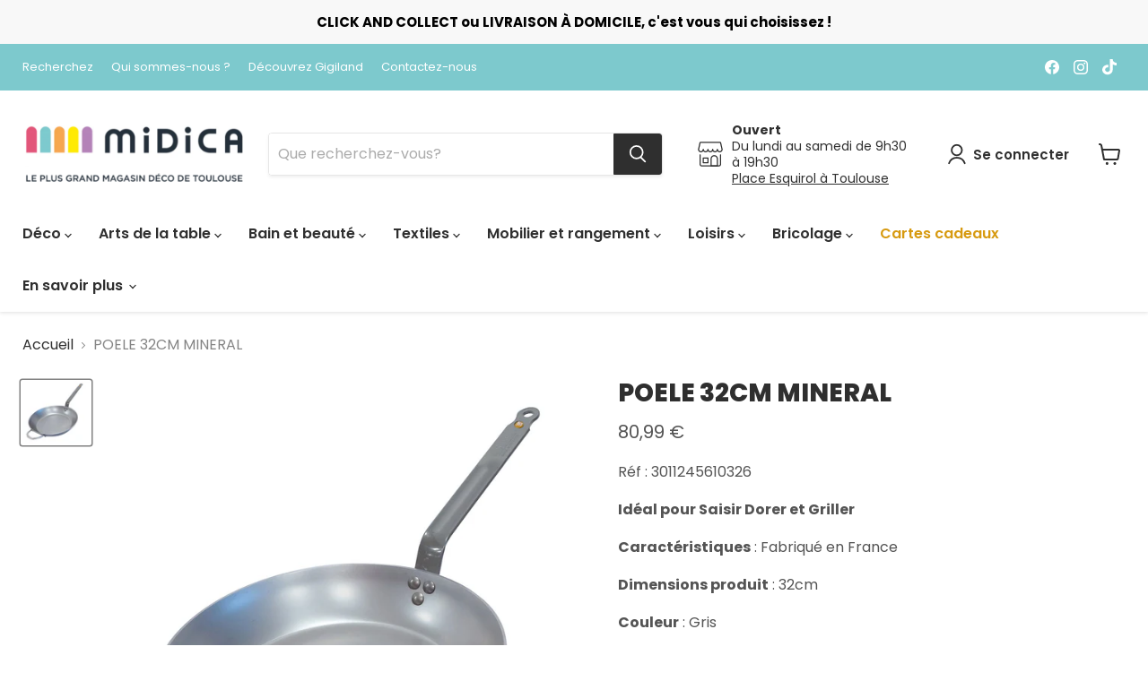

--- FILE ---
content_type: text/html; charset=utf-8
request_url: https://www.midica.fr/products/poele-32cm-mineral
body_size: 76747
content:
<!doctype html>
<html class="no-js no-touch" lang="fr">
  <head>
    <meta name="google-site-verification" content="Gci-tdVVpsRq25O6TzUYadm0N4ll3PcKF7NmZ1NcuNs" />
    <meta charset="utf-8">
    <meta http-equiv="x-ua-compatible" content="IE=edge">

    <link rel="preconnect" href="https://cdn.shopify.com">
    <link rel="preconnect" href="https://fonts.shopifycdn.com">
    <link rel="preconnect" href="https://v.shopify.com">
    <link rel="preconnect" href="https://cdn.shopifycloud.com">

    <title>POELE 32CM MINERAL — Midica</title>

    
      <meta name="description" content="Réf : 3011245610326 Idéal pour Saisir Dorer et Griller Caractéristiques : Fabriqué en France Dimensions produit : 32cm Couleur : Gris Poids : 2,630 Matière : Acier Doux">
    

    
  <link rel="shortcut icon" href="//www.midica.fr/cdn/shop/files/favicon_Midica_32x32.png?v=1659003835" type="image/png">


    
      <link rel="canonical" href="https://www.midica.fr/products/poele-32cm-mineral" />
    

    <meta name="viewport" content="width=device-width">

    
    















<meta property="og:site_name" content="Midica">
<meta property="og:url" content="https://www.midica.fr/products/poele-32cm-mineral">
<meta property="og:title" content="POELE 32CM MINERAL">
<meta property="og:type" content="website">
<meta property="og:description" content="Réf : 3011245610326 Idéal pour Saisir Dorer et Griller Caractéristiques : Fabriqué en France Dimensions produit : 32cm Couleur : Gris Poids : 2,630 Matière : Acier Doux">




    
    
    

    
    
    <meta
      property="og:image"
      content="https://www.midica.fr/cdn/shop/products/iy9NPRO4a10Cts3PLTPkafpw9RbZUm_OiGkfCuEsfFNczaz_rmvct8VwaEVYnX488axaNocX_8HGWDuSzMW9WCgnDGvUTVkMFPGl_Ig73_7R786Z3X-57Naa2uiG3RIk4aNvlhgOR5xZ8YhqQDHTaqhIqbkH88fyAnpAFbx5l3ftVwYaRN_o27w_1200x1121.jpg?v=1680715799"
    />
    <meta
      property="og:image:secure_url"
      content="https://www.midica.fr/cdn/shop/products/iy9NPRO4a10Cts3PLTPkafpw9RbZUm_OiGkfCuEsfFNczaz_rmvct8VwaEVYnX488axaNocX_8HGWDuSzMW9WCgnDGvUTVkMFPGl_Ig73_7R786Z3X-57Naa2uiG3RIk4aNvlhgOR5xZ8YhqQDHTaqhIqbkH88fyAnpAFbx5l3ftVwYaRN_o27w_1200x1121.jpg?v=1680715799"
    />
    <meta property="og:image:width" content="1200" />
    <meta property="og:image:height" content="1121" />
    
    
    <meta property="og:image:alt" content="Social media image" />
  
















<meta name="twitter:title" content="POELE 32CM MINERAL">
<meta name="twitter:description" content="Réf : 3011245610326 Idéal pour Saisir Dorer et Griller Caractéristiques : Fabriqué en France Dimensions produit : 32cm Couleur : Gris Poids : 2,630 Matière : Acier Doux">


    
    
    
      
      
      <meta name="twitter:card" content="summary_large_image">
    
    
    <meta
      property="twitter:image"
      content="https://www.midica.fr/cdn/shop/products/[base64].jpg?v=1680715799"
    />
    <meta property="twitter:image:width" content="1200" />
    <meta property="twitter:image:height" content="600" />
    
    
    <meta property="twitter:image:alt" content="Social media image" />
  



    <link rel="preload" href="//www.midica.fr/cdn/fonts/poppins/poppins_n6.aa29d4918bc243723d56b59572e18228ed0786f6.woff2" as="font" crossorigin="anonymous">
    <link rel="preload" as="style" href="//www.midica.fr/cdn/shop/t/7/assets/theme.css?v=40837310203048612591765359666">

    <script>window.performance && window.performance.mark && window.performance.mark('shopify.content_for_header.start');</script><meta id="shopify-digital-wallet" name="shopify-digital-wallet" content="/27021213811/digital_wallets/dialog">
<link rel="alternate" type="application/json+oembed" href="https://www.midica.fr/products/poele-32cm-mineral.oembed">
<script async="async" src="/checkouts/internal/preloads.js?locale=fr-FR"></script>
<script id="shopify-features" type="application/json">{"accessToken":"599eabdb32b6845c03413047df4ea382","betas":["rich-media-storefront-analytics"],"domain":"www.midica.fr","predictiveSearch":true,"shopId":27021213811,"locale":"fr"}</script>
<script>var Shopify = Shopify || {};
Shopify.shop = "test-midica.myshopify.com";
Shopify.locale = "fr";
Shopify.currency = {"active":"EUR","rate":"1.0"};
Shopify.country = "FR";
Shopify.theme = {"name":"Empire","id":124191080563,"schema_name":"Empire","schema_version":"7.0.0","theme_store_id":838,"role":"main"};
Shopify.theme.handle = "null";
Shopify.theme.style = {"id":null,"handle":null};
Shopify.cdnHost = "www.midica.fr/cdn";
Shopify.routes = Shopify.routes || {};
Shopify.routes.root = "/";</script>
<script type="module">!function(o){(o.Shopify=o.Shopify||{}).modules=!0}(window);</script>
<script>!function(o){function n(){var o=[];function n(){o.push(Array.prototype.slice.apply(arguments))}return n.q=o,n}var t=o.Shopify=o.Shopify||{};t.loadFeatures=n(),t.autoloadFeatures=n()}(window);</script>
<script id="shop-js-analytics" type="application/json">{"pageType":"product"}</script>
<script defer="defer" async type="module" src="//www.midica.fr/cdn/shopifycloud/shop-js/modules/v2/client.init-shop-cart-sync_Lpn8ZOi5.fr.esm.js"></script>
<script defer="defer" async type="module" src="//www.midica.fr/cdn/shopifycloud/shop-js/modules/v2/chunk.common_X4Hu3kma.esm.js"></script>
<script defer="defer" async type="module" src="//www.midica.fr/cdn/shopifycloud/shop-js/modules/v2/chunk.modal_BV0V5IrV.esm.js"></script>
<script type="module">
  await import("//www.midica.fr/cdn/shopifycloud/shop-js/modules/v2/client.init-shop-cart-sync_Lpn8ZOi5.fr.esm.js");
await import("//www.midica.fr/cdn/shopifycloud/shop-js/modules/v2/chunk.common_X4Hu3kma.esm.js");
await import("//www.midica.fr/cdn/shopifycloud/shop-js/modules/v2/chunk.modal_BV0V5IrV.esm.js");

  window.Shopify.SignInWithShop?.initShopCartSync?.({"fedCMEnabled":true,"windoidEnabled":true});

</script>
<script>(function() {
  var isLoaded = false;
  function asyncLoad() {
    if (isLoaded) return;
    isLoaded = true;
    var urls = ["https:\/\/cdn.shopify.com\/s\/files\/1\/0270\/2121\/3811\/t\/7\/assets\/booster_eu_cookie_27021213811.js?v=1661767686\u0026shop=test-midica.myshopify.com","https:\/\/cdn.nfcube.com\/instafeed-fa5d62c8a16e3c7794584b3298f848b4.js?shop=test-midica.myshopify.com","https:\/\/widget.tagembed.com\/embed.min.js?shop=test-midica.myshopify.com"];
    for (var i = 0; i < urls.length; i++) {
      var s = document.createElement('script');
      s.type = 'text/javascript';
      s.async = true;
      s.src = urls[i];
      var x = document.getElementsByTagName('script')[0];
      x.parentNode.insertBefore(s, x);
    }
  };
  if(window.attachEvent) {
    window.attachEvent('onload', asyncLoad);
  } else {
    window.addEventListener('load', asyncLoad, false);
  }
})();</script>
<script id="__st">var __st={"a":27021213811,"offset":3600,"reqid":"822f9b2c-fe01-4c6e-b46b-8248db2f781b-1769778857","pageurl":"www.midica.fr\/products\/poele-32cm-mineral","u":"fc6cf2b4aae8","p":"product","rtyp":"product","rid":7008794312819};</script>
<script>window.ShopifyPaypalV4VisibilityTracking = true;</script>
<script id="captcha-bootstrap">!function(){'use strict';const t='contact',e='account',n='new_comment',o=[[t,t],['blogs',n],['comments',n],[t,'customer']],c=[[e,'customer_login'],[e,'guest_login'],[e,'recover_customer_password'],[e,'create_customer']],r=t=>t.map((([t,e])=>`form[action*='/${t}']:not([data-nocaptcha='true']) input[name='form_type'][value='${e}']`)).join(','),a=t=>()=>t?[...document.querySelectorAll(t)].map((t=>t.form)):[];function s(){const t=[...o],e=r(t);return a(e)}const i='password',u='form_key',d=['recaptcha-v3-token','g-recaptcha-response','h-captcha-response',i],f=()=>{try{return window.sessionStorage}catch{return}},m='__shopify_v',_=t=>t.elements[u];function p(t,e,n=!1){try{const o=window.sessionStorage,c=JSON.parse(o.getItem(e)),{data:r}=function(t){const{data:e,action:n}=t;return t[m]||n?{data:e,action:n}:{data:t,action:n}}(c);for(const[e,n]of Object.entries(r))t.elements[e]&&(t.elements[e].value=n);n&&o.removeItem(e)}catch(o){console.error('form repopulation failed',{error:o})}}const l='form_type',E='cptcha';function T(t){t.dataset[E]=!0}const w=window,h=w.document,L='Shopify',v='ce_forms',y='captcha';let A=!1;((t,e)=>{const n=(g='f06e6c50-85a8-45c8-87d0-21a2b65856fe',I='https://cdn.shopify.com/shopifycloud/storefront-forms-hcaptcha/ce_storefront_forms_captcha_hcaptcha.v1.5.2.iife.js',D={infoText:'Protégé par hCaptcha',privacyText:'Confidentialité',termsText:'Conditions'},(t,e,n)=>{const o=w[L][v],c=o.bindForm;if(c)return c(t,g,e,D).then(n);var r;o.q.push([[t,g,e,D],n]),r=I,A||(h.body.append(Object.assign(h.createElement('script'),{id:'captcha-provider',async:!0,src:r})),A=!0)});var g,I,D;w[L]=w[L]||{},w[L][v]=w[L][v]||{},w[L][v].q=[],w[L][y]=w[L][y]||{},w[L][y].protect=function(t,e){n(t,void 0,e),T(t)},Object.freeze(w[L][y]),function(t,e,n,w,h,L){const[v,y,A,g]=function(t,e,n){const i=e?o:[],u=t?c:[],d=[...i,...u],f=r(d),m=r(i),_=r(d.filter((([t,e])=>n.includes(e))));return[a(f),a(m),a(_),s()]}(w,h,L),I=t=>{const e=t.target;return e instanceof HTMLFormElement?e:e&&e.form},D=t=>v().includes(t);t.addEventListener('submit',(t=>{const e=I(t);if(!e)return;const n=D(e)&&!e.dataset.hcaptchaBound&&!e.dataset.recaptchaBound,o=_(e),c=g().includes(e)&&(!o||!o.value);(n||c)&&t.preventDefault(),c&&!n&&(function(t){try{if(!f())return;!function(t){const e=f();if(!e)return;const n=_(t);if(!n)return;const o=n.value;o&&e.removeItem(o)}(t);const e=Array.from(Array(32),(()=>Math.random().toString(36)[2])).join('');!function(t,e){_(t)||t.append(Object.assign(document.createElement('input'),{type:'hidden',name:u})),t.elements[u].value=e}(t,e),function(t,e){const n=f();if(!n)return;const o=[...t.querySelectorAll(`input[type='${i}']`)].map((({name:t})=>t)),c=[...d,...o],r={};for(const[a,s]of new FormData(t).entries())c.includes(a)||(r[a]=s);n.setItem(e,JSON.stringify({[m]:1,action:t.action,data:r}))}(t,e)}catch(e){console.error('failed to persist form',e)}}(e),e.submit())}));const S=(t,e)=>{t&&!t.dataset[E]&&(n(t,e.some((e=>e===t))),T(t))};for(const o of['focusin','change'])t.addEventListener(o,(t=>{const e=I(t);D(e)&&S(e,y())}));const B=e.get('form_key'),M=e.get(l),P=B&&M;t.addEventListener('DOMContentLoaded',(()=>{const t=y();if(P)for(const e of t)e.elements[l].value===M&&p(e,B);[...new Set([...A(),...v().filter((t=>'true'===t.dataset.shopifyCaptcha))])].forEach((e=>S(e,t)))}))}(h,new URLSearchParams(w.location.search),n,t,e,['guest_login'])})(!0,!0)}();</script>
<script integrity="sha256-4kQ18oKyAcykRKYeNunJcIwy7WH5gtpwJnB7kiuLZ1E=" data-source-attribution="shopify.loadfeatures" defer="defer" src="//www.midica.fr/cdn/shopifycloud/storefront/assets/storefront/load_feature-a0a9edcb.js" crossorigin="anonymous"></script>
<script data-source-attribution="shopify.dynamic_checkout.dynamic.init">var Shopify=Shopify||{};Shopify.PaymentButton=Shopify.PaymentButton||{isStorefrontPortableWallets:!0,init:function(){window.Shopify.PaymentButton.init=function(){};var t=document.createElement("script");t.src="https://www.midica.fr/cdn/shopifycloud/portable-wallets/latest/portable-wallets.fr.js",t.type="module",document.head.appendChild(t)}};
</script>
<script data-source-attribution="shopify.dynamic_checkout.buyer_consent">
  function portableWalletsHideBuyerConsent(e){var t=document.getElementById("shopify-buyer-consent"),n=document.getElementById("shopify-subscription-policy-button");t&&n&&(t.classList.add("hidden"),t.setAttribute("aria-hidden","true"),n.removeEventListener("click",e))}function portableWalletsShowBuyerConsent(e){var t=document.getElementById("shopify-buyer-consent"),n=document.getElementById("shopify-subscription-policy-button");t&&n&&(t.classList.remove("hidden"),t.removeAttribute("aria-hidden"),n.addEventListener("click",e))}window.Shopify?.PaymentButton&&(window.Shopify.PaymentButton.hideBuyerConsent=portableWalletsHideBuyerConsent,window.Shopify.PaymentButton.showBuyerConsent=portableWalletsShowBuyerConsent);
</script>
<script>
  function portableWalletsCleanup(e){e&&e.src&&console.error("Failed to load portable wallets script "+e.src);var t=document.querySelectorAll("shopify-accelerated-checkout .shopify-payment-button__skeleton, shopify-accelerated-checkout-cart .wallet-cart-button__skeleton"),e=document.getElementById("shopify-buyer-consent");for(let e=0;e<t.length;e++)t[e].remove();e&&e.remove()}function portableWalletsNotLoadedAsModule(e){e instanceof ErrorEvent&&"string"==typeof e.message&&e.message.includes("import.meta")&&"string"==typeof e.filename&&e.filename.includes("portable-wallets")&&(window.removeEventListener("error",portableWalletsNotLoadedAsModule),window.Shopify.PaymentButton.failedToLoad=e,"loading"===document.readyState?document.addEventListener("DOMContentLoaded",window.Shopify.PaymentButton.init):window.Shopify.PaymentButton.init())}window.addEventListener("error",portableWalletsNotLoadedAsModule);
</script>

<script type="module" src="https://www.midica.fr/cdn/shopifycloud/portable-wallets/latest/portable-wallets.fr.js" onError="portableWalletsCleanup(this)" crossorigin="anonymous"></script>
<script nomodule>
  document.addEventListener("DOMContentLoaded", portableWalletsCleanup);
</script>

<link id="shopify-accelerated-checkout-styles" rel="stylesheet" media="screen" href="https://www.midica.fr/cdn/shopifycloud/portable-wallets/latest/accelerated-checkout-backwards-compat.css" crossorigin="anonymous">
<style id="shopify-accelerated-checkout-cart">
        #shopify-buyer-consent {
  margin-top: 1em;
  display: inline-block;
  width: 100%;
}

#shopify-buyer-consent.hidden {
  display: none;
}

#shopify-subscription-policy-button {
  background: none;
  border: none;
  padding: 0;
  text-decoration: underline;
  font-size: inherit;
  cursor: pointer;
}

#shopify-subscription-policy-button::before {
  box-shadow: none;
}

      </style>

<script>window.performance && window.performance.mark && window.performance.mark('shopify.content_for_header.end');</script>

    <link href="//www.midica.fr/cdn/shop/t/7/assets/theme.css?v=40837310203048612591765359666" rel="stylesheet" type="text/css" media="all" />

    
    <script>
      window.Theme = window.Theme || {};
      window.Theme.version = '7.0.0';
      window.Theme.name = 'Empire';
      window.Theme.routes = {
        "root_url": "/",
        "account_url": "/account",
        "account_login_url": "https://shopify.com/27021213811/account?locale=fr&region_country=FR",
        "account_logout_url": "/account/logout",
        "account_register_url": "https://shopify.com/27021213811/account?locale=fr",
        "account_addresses_url": "/account/addresses",
        "collections_url": "/collections",
        "all_products_collection_url": "/collections/all",
        "search_url": "/search",
        "cart_url": "/cart",
        "cart_add_url": "/cart/add",
        "cart_change_url": "/cart/change",
        "cart_clear_url": "/cart/clear",
        "product_recommendations_url": "/recommendations/products",
      };
    </script>
    

  <link rel="dns-prefetch" href="https://cdn.secomapp.com/">
<link rel="dns-prefetch" href="https://ajax.googleapis.com/">
<link rel="dns-prefetch" href="https://cdnjs.cloudflare.com/">
<link rel="preload" as="stylesheet" href="//www.midica.fr/cdn/shop/t/7/assets/sca-pp.css?v=178374312540912810101660201049">

<link rel="stylesheet" href="//www.midica.fr/cdn/shop/t/7/assets/sca-pp.css?v=178374312540912810101660201049">
 <script>
  
  SCAPPShop = {};
    
  </script> 
<!-- BEGIN app block: shopify://apps/xo-insert-code/blocks/insert-code-header/72017b12-3679-442e-b23c-5c62460717f5 --><!-- XO-InsertCode Header -->



  
<!-- End: XO-InsertCode Header -->


<!-- END app block --><link href="https://cdn.shopify.com/extensions/0199a438-2b43-7d72-ba8c-f8472dfb5cdc/promotion-popup-allnew-26/assets/popup-main.css" rel="stylesheet" type="text/css" media="all">
<script src="https://cdn.shopify.com/extensions/019a4bd6-5189-7b1b-88e6-ae4214511ca1/vite-vue3-typescript-eslint-prettier-32/assets/main.js" type="text/javascript" defer="defer"></script>
<script src="https://cdn.shopify.com/extensions/019b97b0-6350-7631-8123-95494b086580/socialwidget-instafeed-78/assets/social-widget.min.js" type="text/javascript" defer="defer"></script>
<link href="https://monorail-edge.shopifysvc.com" rel="dns-prefetch">
<script>(function(){if ("sendBeacon" in navigator && "performance" in window) {try {var session_token_from_headers = performance.getEntriesByType('navigation')[0].serverTiming.find(x => x.name == '_s').description;} catch {var session_token_from_headers = undefined;}var session_cookie_matches = document.cookie.match(/_shopify_s=([^;]*)/);var session_token_from_cookie = session_cookie_matches && session_cookie_matches.length === 2 ? session_cookie_matches[1] : "";var session_token = session_token_from_headers || session_token_from_cookie || "";function handle_abandonment_event(e) {var entries = performance.getEntries().filter(function(entry) {return /monorail-edge.shopifysvc.com/.test(entry.name);});if (!window.abandonment_tracked && entries.length === 0) {window.abandonment_tracked = true;var currentMs = Date.now();var navigation_start = performance.timing.navigationStart;var payload = {shop_id: 27021213811,url: window.location.href,navigation_start,duration: currentMs - navigation_start,session_token,page_type: "product"};window.navigator.sendBeacon("https://monorail-edge.shopifysvc.com/v1/produce", JSON.stringify({schema_id: "online_store_buyer_site_abandonment/1.1",payload: payload,metadata: {event_created_at_ms: currentMs,event_sent_at_ms: currentMs}}));}}window.addEventListener('pagehide', handle_abandonment_event);}}());</script>
<script id="web-pixels-manager-setup">(function e(e,d,r,n,o){if(void 0===o&&(o={}),!Boolean(null===(a=null===(i=window.Shopify)||void 0===i?void 0:i.analytics)||void 0===a?void 0:a.replayQueue)){var i,a;window.Shopify=window.Shopify||{};var t=window.Shopify;t.analytics=t.analytics||{};var s=t.analytics;s.replayQueue=[],s.publish=function(e,d,r){return s.replayQueue.push([e,d,r]),!0};try{self.performance.mark("wpm:start")}catch(e){}var l=function(){var e={modern:/Edge?\/(1{2}[4-9]|1[2-9]\d|[2-9]\d{2}|\d{4,})\.\d+(\.\d+|)|Firefox\/(1{2}[4-9]|1[2-9]\d|[2-9]\d{2}|\d{4,})\.\d+(\.\d+|)|Chrom(ium|e)\/(9{2}|\d{3,})\.\d+(\.\d+|)|(Maci|X1{2}).+ Version\/(15\.\d+|(1[6-9]|[2-9]\d|\d{3,})\.\d+)([,.]\d+|)( \(\w+\)|)( Mobile\/\w+|) Safari\/|Chrome.+OPR\/(9{2}|\d{3,})\.\d+\.\d+|(CPU[ +]OS|iPhone[ +]OS|CPU[ +]iPhone|CPU IPhone OS|CPU iPad OS)[ +]+(15[._]\d+|(1[6-9]|[2-9]\d|\d{3,})[._]\d+)([._]\d+|)|Android:?[ /-](13[3-9]|1[4-9]\d|[2-9]\d{2}|\d{4,})(\.\d+|)(\.\d+|)|Android.+Firefox\/(13[5-9]|1[4-9]\d|[2-9]\d{2}|\d{4,})\.\d+(\.\d+|)|Android.+Chrom(ium|e)\/(13[3-9]|1[4-9]\d|[2-9]\d{2}|\d{4,})\.\d+(\.\d+|)|SamsungBrowser\/([2-9]\d|\d{3,})\.\d+/,legacy:/Edge?\/(1[6-9]|[2-9]\d|\d{3,})\.\d+(\.\d+|)|Firefox\/(5[4-9]|[6-9]\d|\d{3,})\.\d+(\.\d+|)|Chrom(ium|e)\/(5[1-9]|[6-9]\d|\d{3,})\.\d+(\.\d+|)([\d.]+$|.*Safari\/(?![\d.]+ Edge\/[\d.]+$))|(Maci|X1{2}).+ Version\/(10\.\d+|(1[1-9]|[2-9]\d|\d{3,})\.\d+)([,.]\d+|)( \(\w+\)|)( Mobile\/\w+|) Safari\/|Chrome.+OPR\/(3[89]|[4-9]\d|\d{3,})\.\d+\.\d+|(CPU[ +]OS|iPhone[ +]OS|CPU[ +]iPhone|CPU IPhone OS|CPU iPad OS)[ +]+(10[._]\d+|(1[1-9]|[2-9]\d|\d{3,})[._]\d+)([._]\d+|)|Android:?[ /-](13[3-9]|1[4-9]\d|[2-9]\d{2}|\d{4,})(\.\d+|)(\.\d+|)|Mobile Safari.+OPR\/([89]\d|\d{3,})\.\d+\.\d+|Android.+Firefox\/(13[5-9]|1[4-9]\d|[2-9]\d{2}|\d{4,})\.\d+(\.\d+|)|Android.+Chrom(ium|e)\/(13[3-9]|1[4-9]\d|[2-9]\d{2}|\d{4,})\.\d+(\.\d+|)|Android.+(UC? ?Browser|UCWEB|U3)[ /]?(15\.([5-9]|\d{2,})|(1[6-9]|[2-9]\d|\d{3,})\.\d+)\.\d+|SamsungBrowser\/(5\.\d+|([6-9]|\d{2,})\.\d+)|Android.+MQ{2}Browser\/(14(\.(9|\d{2,})|)|(1[5-9]|[2-9]\d|\d{3,})(\.\d+|))(\.\d+|)|K[Aa][Ii]OS\/(3\.\d+|([4-9]|\d{2,})\.\d+)(\.\d+|)/},d=e.modern,r=e.legacy,n=navigator.userAgent;return n.match(d)?"modern":n.match(r)?"legacy":"unknown"}(),u="modern"===l?"modern":"legacy",c=(null!=n?n:{modern:"",legacy:""})[u],f=function(e){return[e.baseUrl,"/wpm","/b",e.hashVersion,"modern"===e.buildTarget?"m":"l",".js"].join("")}({baseUrl:d,hashVersion:r,buildTarget:u}),m=function(e){var d=e.version,r=e.bundleTarget,n=e.surface,o=e.pageUrl,i=e.monorailEndpoint;return{emit:function(e){var a=e.status,t=e.errorMsg,s=(new Date).getTime(),l=JSON.stringify({metadata:{event_sent_at_ms:s},events:[{schema_id:"web_pixels_manager_load/3.1",payload:{version:d,bundle_target:r,page_url:o,status:a,surface:n,error_msg:t},metadata:{event_created_at_ms:s}}]});if(!i)return console&&console.warn&&console.warn("[Web Pixels Manager] No Monorail endpoint provided, skipping logging."),!1;try{return self.navigator.sendBeacon.bind(self.navigator)(i,l)}catch(e){}var u=new XMLHttpRequest;try{return u.open("POST",i,!0),u.setRequestHeader("Content-Type","text/plain"),u.send(l),!0}catch(e){return console&&console.warn&&console.warn("[Web Pixels Manager] Got an unhandled error while logging to Monorail."),!1}}}}({version:r,bundleTarget:l,surface:e.surface,pageUrl:self.location.href,monorailEndpoint:e.monorailEndpoint});try{o.browserTarget=l,function(e){var d=e.src,r=e.async,n=void 0===r||r,o=e.onload,i=e.onerror,a=e.sri,t=e.scriptDataAttributes,s=void 0===t?{}:t,l=document.createElement("script"),u=document.querySelector("head"),c=document.querySelector("body");if(l.async=n,l.src=d,a&&(l.integrity=a,l.crossOrigin="anonymous"),s)for(var f in s)if(Object.prototype.hasOwnProperty.call(s,f))try{l.dataset[f]=s[f]}catch(e){}if(o&&l.addEventListener("load",o),i&&l.addEventListener("error",i),u)u.appendChild(l);else{if(!c)throw new Error("Did not find a head or body element to append the script");c.appendChild(l)}}({src:f,async:!0,onload:function(){if(!function(){var e,d;return Boolean(null===(d=null===(e=window.Shopify)||void 0===e?void 0:e.analytics)||void 0===d?void 0:d.initialized)}()){var d=window.webPixelsManager.init(e)||void 0;if(d){var r=window.Shopify.analytics;r.replayQueue.forEach((function(e){var r=e[0],n=e[1],o=e[2];d.publishCustomEvent(r,n,o)})),r.replayQueue=[],r.publish=d.publishCustomEvent,r.visitor=d.visitor,r.initialized=!0}}},onerror:function(){return m.emit({status:"failed",errorMsg:"".concat(f," has failed to load")})},sri:function(e){var d=/^sha384-[A-Za-z0-9+/=]+$/;return"string"==typeof e&&d.test(e)}(c)?c:"",scriptDataAttributes:o}),m.emit({status:"loading"})}catch(e){m.emit({status:"failed",errorMsg:(null==e?void 0:e.message)||"Unknown error"})}}})({shopId: 27021213811,storefrontBaseUrl: "https://www.midica.fr",extensionsBaseUrl: "https://extensions.shopifycdn.com/cdn/shopifycloud/web-pixels-manager",monorailEndpoint: "https://monorail-edge.shopifysvc.com/unstable/produce_batch",surface: "storefront-renderer",enabledBetaFlags: ["2dca8a86"],webPixelsConfigList: [{"id":"160858461","eventPayloadVersion":"v1","runtimeContext":"LAX","scriptVersion":"1","type":"CUSTOM","privacyPurposes":["MARKETING"],"name":"Meta pixel (migrated)"},{"id":"189923677","eventPayloadVersion":"v1","runtimeContext":"LAX","scriptVersion":"1","type":"CUSTOM","privacyPurposes":["ANALYTICS"],"name":"Google Analytics tag (migrated)"},{"id":"shopify-app-pixel","configuration":"{}","eventPayloadVersion":"v1","runtimeContext":"STRICT","scriptVersion":"0450","apiClientId":"shopify-pixel","type":"APP","privacyPurposes":["ANALYTICS","MARKETING"]},{"id":"shopify-custom-pixel","eventPayloadVersion":"v1","runtimeContext":"LAX","scriptVersion":"0450","apiClientId":"shopify-pixel","type":"CUSTOM","privacyPurposes":["ANALYTICS","MARKETING"]}],isMerchantRequest: false,initData: {"shop":{"name":"Midica","paymentSettings":{"currencyCode":"EUR"},"myshopifyDomain":"test-midica.myshopify.com","countryCode":"FR","storefrontUrl":"https:\/\/www.midica.fr"},"customer":null,"cart":null,"checkout":null,"productVariants":[{"price":{"amount":80.99,"currencyCode":"EUR"},"product":{"title":"POELE 32CM MINERAL","vendor":"Midica","id":"7008794312819","untranslatedTitle":"POELE 32CM MINERAL","url":"\/products\/poele-32cm-mineral","type":""},"id":"40524798656627","image":{"src":"\/\/www.midica.fr\/cdn\/shop\/products\/iy9NPRO4a10Cts3PLTPkafpw9RbZUm_OiGkfCuEsfFNczaz_rmvct8VwaEVYnX488axaNocX_8HGWDuSzMW9WCgnDGvUTVkMFPGl_Ig73_7R786Z3X-57Naa2uiG3RIk4aNvlhgOR5xZ8YhqQDHTaqhIqbkH88fyAnpAFbx5l3ftVwYaRN_o27w.jpg?v=1680715799"},"sku":"3011245610326","title":"Default Title","untranslatedTitle":"Default Title"}],"purchasingCompany":null},},"https://www.midica.fr/cdn","1d2a099fw23dfb22ep557258f5m7a2edbae",{"modern":"","legacy":""},{"shopId":"27021213811","storefrontBaseUrl":"https:\/\/www.midica.fr","extensionBaseUrl":"https:\/\/extensions.shopifycdn.com\/cdn\/shopifycloud\/web-pixels-manager","surface":"storefront-renderer","enabledBetaFlags":"[\"2dca8a86\"]","isMerchantRequest":"false","hashVersion":"1d2a099fw23dfb22ep557258f5m7a2edbae","publish":"custom","events":"[[\"page_viewed\",{}],[\"product_viewed\",{\"productVariant\":{\"price\":{\"amount\":80.99,\"currencyCode\":\"EUR\"},\"product\":{\"title\":\"POELE 32CM MINERAL\",\"vendor\":\"Midica\",\"id\":\"7008794312819\",\"untranslatedTitle\":\"POELE 32CM MINERAL\",\"url\":\"\/products\/poele-32cm-mineral\",\"type\":\"\"},\"id\":\"40524798656627\",\"image\":{\"src\":\"\/\/www.midica.fr\/cdn\/shop\/products\/iy9NPRO4a10Cts3PLTPkafpw9RbZUm_OiGkfCuEsfFNczaz_rmvct8VwaEVYnX488axaNocX_8HGWDuSzMW9WCgnDGvUTVkMFPGl_Ig73_7R786Z3X-57Naa2uiG3RIk4aNvlhgOR5xZ8YhqQDHTaqhIqbkH88fyAnpAFbx5l3ftVwYaRN_o27w.jpg?v=1680715799\"},\"sku\":\"3011245610326\",\"title\":\"Default Title\",\"untranslatedTitle\":\"Default Title\"}}]]"});</script><script>
  window.ShopifyAnalytics = window.ShopifyAnalytics || {};
  window.ShopifyAnalytics.meta = window.ShopifyAnalytics.meta || {};
  window.ShopifyAnalytics.meta.currency = 'EUR';
  var meta = {"product":{"id":7008794312819,"gid":"gid:\/\/shopify\/Product\/7008794312819","vendor":"Midica","type":"","handle":"poele-32cm-mineral","variants":[{"id":40524798656627,"price":8099,"name":"POELE 32CM MINERAL","public_title":null,"sku":"3011245610326"}],"remote":false},"page":{"pageType":"product","resourceType":"product","resourceId":7008794312819,"requestId":"822f9b2c-fe01-4c6e-b46b-8248db2f781b-1769778857"}};
  for (var attr in meta) {
    window.ShopifyAnalytics.meta[attr] = meta[attr];
  }
</script>
<script class="analytics">
  (function () {
    var customDocumentWrite = function(content) {
      var jquery = null;

      if (window.jQuery) {
        jquery = window.jQuery;
      } else if (window.Checkout && window.Checkout.$) {
        jquery = window.Checkout.$;
      }

      if (jquery) {
        jquery('body').append(content);
      }
    };

    var hasLoggedConversion = function(token) {
      if (token) {
        return document.cookie.indexOf('loggedConversion=' + token) !== -1;
      }
      return false;
    }

    var setCookieIfConversion = function(token) {
      if (token) {
        var twoMonthsFromNow = new Date(Date.now());
        twoMonthsFromNow.setMonth(twoMonthsFromNow.getMonth() + 2);

        document.cookie = 'loggedConversion=' + token + '; expires=' + twoMonthsFromNow;
      }
    }

    var trekkie = window.ShopifyAnalytics.lib = window.trekkie = window.trekkie || [];
    if (trekkie.integrations) {
      return;
    }
    trekkie.methods = [
      'identify',
      'page',
      'ready',
      'track',
      'trackForm',
      'trackLink'
    ];
    trekkie.factory = function(method) {
      return function() {
        var args = Array.prototype.slice.call(arguments);
        args.unshift(method);
        trekkie.push(args);
        return trekkie;
      };
    };
    for (var i = 0; i < trekkie.methods.length; i++) {
      var key = trekkie.methods[i];
      trekkie[key] = trekkie.factory(key);
    }
    trekkie.load = function(config) {
      trekkie.config = config || {};
      trekkie.config.initialDocumentCookie = document.cookie;
      var first = document.getElementsByTagName('script')[0];
      var script = document.createElement('script');
      script.type = 'text/javascript';
      script.onerror = function(e) {
        var scriptFallback = document.createElement('script');
        scriptFallback.type = 'text/javascript';
        scriptFallback.onerror = function(error) {
                var Monorail = {
      produce: function produce(monorailDomain, schemaId, payload) {
        var currentMs = new Date().getTime();
        var event = {
          schema_id: schemaId,
          payload: payload,
          metadata: {
            event_created_at_ms: currentMs,
            event_sent_at_ms: currentMs
          }
        };
        return Monorail.sendRequest("https://" + monorailDomain + "/v1/produce", JSON.stringify(event));
      },
      sendRequest: function sendRequest(endpointUrl, payload) {
        // Try the sendBeacon API
        if (window && window.navigator && typeof window.navigator.sendBeacon === 'function' && typeof window.Blob === 'function' && !Monorail.isIos12()) {
          var blobData = new window.Blob([payload], {
            type: 'text/plain'
          });

          if (window.navigator.sendBeacon(endpointUrl, blobData)) {
            return true;
          } // sendBeacon was not successful

        } // XHR beacon

        var xhr = new XMLHttpRequest();

        try {
          xhr.open('POST', endpointUrl);
          xhr.setRequestHeader('Content-Type', 'text/plain');
          xhr.send(payload);
        } catch (e) {
          console.log(e);
        }

        return false;
      },
      isIos12: function isIos12() {
        return window.navigator.userAgent.lastIndexOf('iPhone; CPU iPhone OS 12_') !== -1 || window.navigator.userAgent.lastIndexOf('iPad; CPU OS 12_') !== -1;
      }
    };
    Monorail.produce('monorail-edge.shopifysvc.com',
      'trekkie_storefront_load_errors/1.1',
      {shop_id: 27021213811,
      theme_id: 124191080563,
      app_name: "storefront",
      context_url: window.location.href,
      source_url: "//www.midica.fr/cdn/s/trekkie.storefront.c59ea00e0474b293ae6629561379568a2d7c4bba.min.js"});

        };
        scriptFallback.async = true;
        scriptFallback.src = '//www.midica.fr/cdn/s/trekkie.storefront.c59ea00e0474b293ae6629561379568a2d7c4bba.min.js';
        first.parentNode.insertBefore(scriptFallback, first);
      };
      script.async = true;
      script.src = '//www.midica.fr/cdn/s/trekkie.storefront.c59ea00e0474b293ae6629561379568a2d7c4bba.min.js';
      first.parentNode.insertBefore(script, first);
    };
    trekkie.load(
      {"Trekkie":{"appName":"storefront","development":false,"defaultAttributes":{"shopId":27021213811,"isMerchantRequest":null,"themeId":124191080563,"themeCityHash":"12947077700415948953","contentLanguage":"fr","currency":"EUR","eventMetadataId":"bac32da1-41ed-4dc6-a1cd-3e7bdda7cfa3"},"isServerSideCookieWritingEnabled":true,"monorailRegion":"shop_domain","enabledBetaFlags":["65f19447","b5387b81"]},"Session Attribution":{},"S2S":{"facebookCapiEnabled":false,"source":"trekkie-storefront-renderer","apiClientId":580111}}
    );

    var loaded = false;
    trekkie.ready(function() {
      if (loaded) return;
      loaded = true;

      window.ShopifyAnalytics.lib = window.trekkie;

      var originalDocumentWrite = document.write;
      document.write = customDocumentWrite;
      try { window.ShopifyAnalytics.merchantGoogleAnalytics.call(this); } catch(error) {};
      document.write = originalDocumentWrite;

      window.ShopifyAnalytics.lib.page(null,{"pageType":"product","resourceType":"product","resourceId":7008794312819,"requestId":"822f9b2c-fe01-4c6e-b46b-8248db2f781b-1769778857","shopifyEmitted":true});

      var match = window.location.pathname.match(/checkouts\/(.+)\/(thank_you|post_purchase)/)
      var token = match? match[1]: undefined;
      if (!hasLoggedConversion(token)) {
        setCookieIfConversion(token);
        window.ShopifyAnalytics.lib.track("Viewed Product",{"currency":"EUR","variantId":40524798656627,"productId":7008794312819,"productGid":"gid:\/\/shopify\/Product\/7008794312819","name":"POELE 32CM MINERAL","price":"80.99","sku":"3011245610326","brand":"Midica","variant":null,"category":"","nonInteraction":true,"remote":false},undefined,undefined,{"shopifyEmitted":true});
      window.ShopifyAnalytics.lib.track("monorail:\/\/trekkie_storefront_viewed_product\/1.1",{"currency":"EUR","variantId":40524798656627,"productId":7008794312819,"productGid":"gid:\/\/shopify\/Product\/7008794312819","name":"POELE 32CM MINERAL","price":"80.99","sku":"3011245610326","brand":"Midica","variant":null,"category":"","nonInteraction":true,"remote":false,"referer":"https:\/\/www.midica.fr\/products\/poele-32cm-mineral"});
      }
    });


        var eventsListenerScript = document.createElement('script');
        eventsListenerScript.async = true;
        eventsListenerScript.src = "//www.midica.fr/cdn/shopifycloud/storefront/assets/shop_events_listener-3da45d37.js";
        document.getElementsByTagName('head')[0].appendChild(eventsListenerScript);

})();</script>
  <script>
  if (!window.ga || (window.ga && typeof window.ga !== 'function')) {
    window.ga = function ga() {
      (window.ga.q = window.ga.q || []).push(arguments);
      if (window.Shopify && window.Shopify.analytics && typeof window.Shopify.analytics.publish === 'function') {
        window.Shopify.analytics.publish("ga_stub_called", {}, {sendTo: "google_osp_migration"});
      }
      console.error("Shopify's Google Analytics stub called with:", Array.from(arguments), "\nSee https://help.shopify.com/manual/promoting-marketing/pixels/pixel-migration#google for more information.");
    };
    if (window.Shopify && window.Shopify.analytics && typeof window.Shopify.analytics.publish === 'function') {
      window.Shopify.analytics.publish("ga_stub_initialized", {}, {sendTo: "google_osp_migration"});
    }
  }
</script>
<script
  defer
  src="https://www.midica.fr/cdn/shopifycloud/perf-kit/shopify-perf-kit-3.1.0.min.js"
  data-application="storefront-renderer"
  data-shop-id="27021213811"
  data-render-region="gcp-us-east1"
  data-page-type="product"
  data-theme-instance-id="124191080563"
  data-theme-name="Empire"
  data-theme-version="7.0.0"
  data-monorail-region="shop_domain"
  data-resource-timing-sampling-rate="10"
  data-shs="true"
  data-shs-beacon="true"
  data-shs-export-with-fetch="true"
  data-shs-logs-sample-rate="1"
  data-shs-beacon-endpoint="https://www.midica.fr/api/collect"
></script>
</head>

  <body class="template-product" data-instant-allow-query-string >
    <script>
      document.documentElement.className=document.documentElement.className.replace(/\bno-js\b/,'js');
      if(window.Shopify&&window.Shopify.designMode)document.documentElement.className+=' in-theme-editor';
      if(('ontouchstart' in window)||window.DocumentTouch&&document instanceof DocumentTouch)document.documentElement.className=document.documentElement.className.replace(/\bno-touch\b/,'has-touch');
    </script>

    
    <svg
      class="icon-star-reference"
      aria-hidden="true"
      focusable="false"
      role="presentation"
      xmlns="http://www.w3.org/2000/svg" width="20" height="20" viewBox="3 3 17 17" fill="none"
    >
      <symbol id="icon-star">
        <rect class="icon-star-background" width="20" height="20" fill="currentColor"/>
        <path d="M10 3L12.163 7.60778L17 8.35121L13.5 11.9359L14.326 17L10 14.6078L5.674 17L6.5 11.9359L3 8.35121L7.837 7.60778L10 3Z" stroke="currentColor" stroke-width="2" stroke-linecap="round" stroke-linejoin="round" fill="none"/>
      </symbol>
      <clipPath id="icon-star-clip">
        <path d="M10 3L12.163 7.60778L17 8.35121L13.5 11.9359L14.326 17L10 14.6078L5.674 17L6.5 11.9359L3 8.35121L7.837 7.60778L10 3Z" stroke="currentColor" stroke-width="2" stroke-linecap="round" stroke-linejoin="round"/>
      </clipPath>
    </svg>
    


    <a class="skip-to-main" href="#site-main">Passer au contenu</a>

    <div id="shopify-section-static-announcement" class="shopify-section site-announcement"><script
  type="application/json"
  data-section-id="static-announcement"
  data-section-type="static-announcement">
</script>









  
    <div
      class="
        announcement-bar
        
      "
      style="
        color: #000000;
        background: #f8f8f8;
      ">
      

      
        <div class="announcement-bar-text">
          CLICK AND COLLECT ou LIVRAISON À DOMICILE, c'est vous qui choisissez !
        </div>
      

      <div class="announcement-bar-text-mobile">
        
          CLICK AND COLLECT ou LIVRAISON À DOMICILE, c'est vous qui choisissez !
        
      </div>
    </div>
  


</div>

    <div id="shopify-section-static-utility-bar" class="shopify-section"><style data-shopify>
  .utility-bar {
    background-color: #7dc9cd;
    border-bottom: 1px solid #ffffff;
  }

  .utility-bar .social-link,
  .utility-bar__menu-link {
    color: #ffffff;
  }

  .utility-bar .disclosure__toggle {
    --disclosure-toggle-text-color: #ffffff;
    --disclosure-toggle-background-color: #7dc9cd;
  }

  .utility-bar .disclosure__toggle:hover {
    --disclosure-toggle-text-color: #ffffff;
  }

  .utility-bar .social-link:hover,
  .utility-bar__menu-link:hover {
    color: #ffffff;
  }

  .utility-bar .disclosure__toggle::after {
    --disclosure-toggle-svg-color: #ffffff;
  }

  .utility-bar .disclosure__toggle:hover::after {
    --disclosure-toggle-svg-color: #ffffff;
  }
</style>

<script
  type="application/json"
  data-section-type="static-utility-bar"
  data-section-id="static-utility-bar"
  data-section-data
>
  {
    "settings": {
      "mobile_layout": "above"
    }
  }
</script>
  
    <section class="utility-bar utility-bar--full-width">
      <div class="utility-bar__content">

        
        
        

        
          
          
        
          
          
        
          
          
        
          
          
        
          
          
        
          
          
            
            

        <div class="utility-bar__content-left">
          
            
              <a href="/search" class="utility-bar__menu-link">Recherchez</a>
            
              <a href="/pages/qui-sommes-nous" class="utility-bar__menu-link">Qui sommes-nous ?</a>
            
              <a href="https://gigiland.fr/" class="utility-bar__menu-link">Découvrez Gigiland</a>
            
              <a href="/pages/infos-pratiques" class="utility-bar__menu-link">Contactez-nous</a>
            
          

          
        </div>

        <div class="utility-bar__content-right" data-disclosure-items>
          
            <div class="utility-bar__social-container  utility-bar__social-list">
              





  
  

  
  

  
  

  
  

  
  

  
  
    
    



  

  <div class="social-icons">


<a
  class="social-link"
  title="Facebook"
  href="https://www.facebook.com/midicatoulouse/"
  target="_blank">
<svg width="28" height="28" viewBox="0 0 28 28" fill="none" xmlns="http://www.w3.org/2000/svg">      <path fill-rule="evenodd" clip-rule="evenodd" d="M13.591 6.00441C11.5868 6.11515 9.75158 6.92966 8.34448 8.333C7.44444 9.23064 6.78641 10.2982 6.39238 11.5002C6.01229 12.6596 5.90552 13.9193 6.08439 15.1343C6.18456 15.8146 6.36736 16.4631 6.63981 17.1046C6.71166 17.2738 6.89438 17.6476 6.98704 17.815C7.22995 18.2538 7.52906 18.6904 7.84853 19.0725C8.16302 19.4486 8.56717 19.8479 8.94482 20.1556C9.6776 20.7526 10.5183 21.2186 11.4085 21.5211C11.8412 21.6681 12.259 21.7723 12.7342 21.8517L12.751 21.8545V19.0664V16.2783H11.7348H10.7186V15.1231V13.9678H11.7344H12.7503L12.7531 12.9265C12.756 11.8203 12.7553 11.845 12.7927 11.5862C12.9306 10.6339 13.3874 9.91646 14.1198 9.50212C14.4564 9.31168 14.8782 9.18341 15.331 9.13374C15.791 9.0833 16.55 9.12126 17.351 9.23478C17.4659 9.25105 17.5612 9.26437 17.5629 9.26437C17.5646 9.26437 17.566 9.70662 17.566 10.2472V11.2299L16.9679 11.233C16.3284 11.2363 16.299 11.2379 16.1298 11.2771C15.6926 11.3785 15.4015 11.6608 15.2983 12.0834C15.2566 12.2542 15.256 12.2685 15.256 13.1531V13.9678H16.3622C17.3606 13.9678 17.4685 13.9689 17.4685 13.9795C17.4685 13.9921 17.1263 16.2236 17.1191 16.2578L17.1148 16.2783H16.1854H15.256V19.0647V21.8511L15.2954 21.8459C15.4396 21.8271 15.8337 21.7432 16.0548 21.6844C16.5933 21.5411 17.079 21.3576 17.581 21.1076C19.3154 20.2441 20.6895 18.7615 21.4192 16.9663C21.7498 16.153 21.936 15.3195 21.9915 14.4052C22.0028 14.2197 22.0028 13.7268 21.9916 13.5415C21.9403 12.6947 21.7817 11.9389 21.4942 11.1712C20.8665 9.49533 19.6589 8.05123 18.1135 7.12853C17.7376 6.90413 17.2813 6.68103 16.8985 6.53456C16.1262 6.23908 15.3815 6.07432 14.5323 6.01114C14.3897 6.00053 13.7447 5.99591 13.591 6.00441Z" fill="currentColor"/>    </svg>

    <span class="visually-hidden">Trouvez-nous sur Facebook</span>
  
</a>




<a
  class="social-link"
  title="Instagram"
  href="https://www.instagram.com/midica_toulouse/?hl=fr"
  target="_blank">
<svg width="28" height="28" viewBox="0 0 28 28" fill="none" xmlns="http://www.w3.org/2000/svg">      <path fill-rule="evenodd" clip-rule="evenodd" d="M11.1213 6.00507C10.5981 6.02559 9.96558 6.0872 9.6431 6.14903C7.77505 6.50724 6.50522 7.77703 6.14804 9.644C6.0118 10.3562 6 10.7031 6 14.0006C6 17.298 6.0118 17.6449 6.14804 18.3572C6.50522 20.2241 7.776 21.4948 9.6431 21.852C10.3554 21.9882 10.7023 22 14 22C17.2977 22 17.6446 21.9882 18.3569 21.852C20.224 21.4948 21.4948 20.2241 21.852 18.3572C21.9882 17.6449 22 17.298 22 14.0006C22 10.7031 21.9882 10.3562 21.852 9.644C21.4935 7.77016 20.2144 6.49675 18.3396 6.14716C17.6551 6.01955 17.3874 6.00985 14.334 6.00234C12.707 5.99836 11.2612 5.99957 11.1213 6.00507ZM17.6262 7.50836C18.2783 7.59344 18.7654 7.73848 19.1427 7.95992C19.3813 8.09994 19.9011 8.61966 20.0411 8.85821C20.2728 9.253 20.4142 9.74012 20.4952 10.4223C20.5551 10.9261 20.5551 17.075 20.4952 17.5789C20.4142 18.261 20.2728 18.7482 20.0411 19.143C19.9011 19.3815 19.3813 19.9012 19.1427 20.0412C18.7479 20.2729 18.2608 20.4143 17.5785 20.4953C17.0747 20.5552 10.9253 20.5552 10.4215 20.4953C9.73923 20.4143 9.25207 20.2729 8.85726 20.0412C8.61869 19.9012 8.09893 19.3815 7.9589 19.143C7.72724 18.7482 7.58578 18.261 7.50476 17.5789C7.44493 17.075 7.44493 10.9261 7.50476 10.4223C7.56313 9.93096 7.62729 9.63856 7.74686 9.31938C7.88402 8.95319 8.02204 8.72965 8.28724 8.44428C8.87822 7.8083 9.55222 7.55184 10.8191 7.48098C11.5114 7.44227 17.2981 7.46552 17.6262 7.50836ZM17.9602 8.80646C17.7222 8.8876 17.4343 9.18659 17.358 9.43194C17.1268 10.175 17.8258 10.874 18.569 10.6429C18.8334 10.5606 19.1165 10.2776 19.1987 10.013C19.2689 9.78758 19.251 9.52441 19.1511 9.31187C19.071 9.14148 18.8248 8.90306 18.6554 8.83162C18.4699 8.75347 18.1498 8.74189 17.9602 8.80646ZM13.6183 9.8962C12.6459 9.99712 11.7694 10.4112 11.0899 11.0907C9.99978 12.1807 9.61075 13.7764 10.076 15.2492C10.4746 16.5107 11.4897 17.5257 12.7513 17.9243C13.5638 18.1809 14.4362 18.1809 15.2487 17.9243C16.5103 17.5257 17.5254 16.5107 17.924 15.2492C18.1806 14.4367 18.1806 13.5644 17.924 12.752C17.5254 11.4904 16.5103 10.4754 15.2487 10.0769C14.7428 9.91709 14.1016 9.84604 13.6183 9.8962ZM14.6362 11.4119C14.9255 11.4811 15.4416 11.7393 15.6794 11.9337C15.9731 12.1738 16.2113 12.4794 16.3856 12.8396C16.5969 13.2766 16.6509 13.5128 16.6509 14.0006C16.6509 14.4884 16.5969 14.7246 16.3856 15.1615C16.1137 15.7235 15.7253 16.1118 15.161 16.3855C14.7247 16.5972 14.4883 16.6513 14 16.6513C13.5117 16.6513 13.2753 16.5972 12.839 16.3855C12.2747 16.1118 11.8863 15.7235 11.6144 15.1615C11.5298 14.9866 11.4355 14.7433 11.4049 14.6208C11.3288 14.3169 11.3288 13.6843 11.4049 13.3803C11.482 13.0724 11.7369 12.5611 11.933 12.3213C12.3447 11.8177 12.9934 11.449 13.6224 11.3611C13.8845 11.3244 14.3734 11.3489 14.6362 11.4119Z" fill="currentColor"/>    </svg>

    <span class="visually-hidden">Trouvez-nous sur Instagram</span>
  
</a>




<a
  class="social-link"
  title="TikTok"
  href="https://www.tiktok.com/@midica_toulouse"
  target="_blank">
<svg width="28" height="28" viewBox="0 0 28 28" fill="none" xmlns="http://www.w3.org/2000/svg">      <path d="M14.4861 5H17.6354C17.6354 5 17.4557 8.79324 22 9.07128V12.0006C22 12.0006 19.5694 12.1396 17.6354 10.7494L17.6671 16.8067C17.6671 17.8913 17.3247 18.9514 16.6832 19.853C16.0418 20.7546 15.1301 21.4572 14.0635 21.8718C12.997 22.2863 11.8235 22.3943 10.6916 22.182C9.55971 21.9697 8.52029 21.4467 7.70487 20.6791C6.88946 19.9115 6.3347 18.9339 6.11081 17.87C5.88691 16.806 6.00395 15.7036 6.44709 14.7022C6.89024 13.7008 7.63959 12.8454 8.6003 12.2443C9.56101 11.6432 10.6899 11.3234 11.8441 11.3254H12.6579V14.3342C12.1269 14.1796 11.5576 14.1863 11.0309 14.3533C10.5043 14.5203 10.0471 14.8392 9.72446 15.2645C9.40182 15.6898 9.23016 16.1999 9.23391 16.7221C9.23766 17.2444 9.41662 17.7523 9.74533 18.1735C10.074 18.5946 10.5358 18.9077 11.0648 19.068C11.5938 19.2284 12.1631 19.2279 12.6918 19.0665C13.2205 18.9052 13.6816 18.5914 14.0094 18.1696C14.3372 17.7478 14.5152 17.2396 14.5178 16.7174L14.4861 5Z" fill="currentColor"/>    </svg>

    <span class="visually-hidden">Trouvez-nous sur TikTok</span>
  
</a>

</div>

  


            </div>
          

          
        </div>
      </div>
    </section>

    
    

    

    <div class="utility-bar__mobile-disclosure" style="display: none;" data-utility-bar-mobile>
      
        <div class="utility-bar__social-container--mobile utility-bar__social-list" data-utility-social-mobile>
            





  
  

  
  

  
  

  
  

  
  

  
  
    
    



  

  <div class="social-icons">


<a
  class="social-link"
  title="Facebook"
  href="https://www.facebook.com/midicatoulouse/"
  target="_blank">
<svg width="28" height="28" viewBox="0 0 28 28" fill="none" xmlns="http://www.w3.org/2000/svg">      <path fill-rule="evenodd" clip-rule="evenodd" d="M13.591 6.00441C11.5868 6.11515 9.75158 6.92966 8.34448 8.333C7.44444 9.23064 6.78641 10.2982 6.39238 11.5002C6.01229 12.6596 5.90552 13.9193 6.08439 15.1343C6.18456 15.8146 6.36736 16.4631 6.63981 17.1046C6.71166 17.2738 6.89438 17.6476 6.98704 17.815C7.22995 18.2538 7.52906 18.6904 7.84853 19.0725C8.16302 19.4486 8.56717 19.8479 8.94482 20.1556C9.6776 20.7526 10.5183 21.2186 11.4085 21.5211C11.8412 21.6681 12.259 21.7723 12.7342 21.8517L12.751 21.8545V19.0664V16.2783H11.7348H10.7186V15.1231V13.9678H11.7344H12.7503L12.7531 12.9265C12.756 11.8203 12.7553 11.845 12.7927 11.5862C12.9306 10.6339 13.3874 9.91646 14.1198 9.50212C14.4564 9.31168 14.8782 9.18341 15.331 9.13374C15.791 9.0833 16.55 9.12126 17.351 9.23478C17.4659 9.25105 17.5612 9.26437 17.5629 9.26437C17.5646 9.26437 17.566 9.70662 17.566 10.2472V11.2299L16.9679 11.233C16.3284 11.2363 16.299 11.2379 16.1298 11.2771C15.6926 11.3785 15.4015 11.6608 15.2983 12.0834C15.2566 12.2542 15.256 12.2685 15.256 13.1531V13.9678H16.3622C17.3606 13.9678 17.4685 13.9689 17.4685 13.9795C17.4685 13.9921 17.1263 16.2236 17.1191 16.2578L17.1148 16.2783H16.1854H15.256V19.0647V21.8511L15.2954 21.8459C15.4396 21.8271 15.8337 21.7432 16.0548 21.6844C16.5933 21.5411 17.079 21.3576 17.581 21.1076C19.3154 20.2441 20.6895 18.7615 21.4192 16.9663C21.7498 16.153 21.936 15.3195 21.9915 14.4052C22.0028 14.2197 22.0028 13.7268 21.9916 13.5415C21.9403 12.6947 21.7817 11.9389 21.4942 11.1712C20.8665 9.49533 19.6589 8.05123 18.1135 7.12853C17.7376 6.90413 17.2813 6.68103 16.8985 6.53456C16.1262 6.23908 15.3815 6.07432 14.5323 6.01114C14.3897 6.00053 13.7447 5.99591 13.591 6.00441Z" fill="currentColor"/>    </svg>

    <span class="visually-hidden">Trouvez-nous sur Facebook</span>
  
</a>




<a
  class="social-link"
  title="Instagram"
  href="https://www.instagram.com/midica_toulouse/?hl=fr"
  target="_blank">
<svg width="28" height="28" viewBox="0 0 28 28" fill="none" xmlns="http://www.w3.org/2000/svg">      <path fill-rule="evenodd" clip-rule="evenodd" d="M11.1213 6.00507C10.5981 6.02559 9.96558 6.0872 9.6431 6.14903C7.77505 6.50724 6.50522 7.77703 6.14804 9.644C6.0118 10.3562 6 10.7031 6 14.0006C6 17.298 6.0118 17.6449 6.14804 18.3572C6.50522 20.2241 7.776 21.4948 9.6431 21.852C10.3554 21.9882 10.7023 22 14 22C17.2977 22 17.6446 21.9882 18.3569 21.852C20.224 21.4948 21.4948 20.2241 21.852 18.3572C21.9882 17.6449 22 17.298 22 14.0006C22 10.7031 21.9882 10.3562 21.852 9.644C21.4935 7.77016 20.2144 6.49675 18.3396 6.14716C17.6551 6.01955 17.3874 6.00985 14.334 6.00234C12.707 5.99836 11.2612 5.99957 11.1213 6.00507ZM17.6262 7.50836C18.2783 7.59344 18.7654 7.73848 19.1427 7.95992C19.3813 8.09994 19.9011 8.61966 20.0411 8.85821C20.2728 9.253 20.4142 9.74012 20.4952 10.4223C20.5551 10.9261 20.5551 17.075 20.4952 17.5789C20.4142 18.261 20.2728 18.7482 20.0411 19.143C19.9011 19.3815 19.3813 19.9012 19.1427 20.0412C18.7479 20.2729 18.2608 20.4143 17.5785 20.4953C17.0747 20.5552 10.9253 20.5552 10.4215 20.4953C9.73923 20.4143 9.25207 20.2729 8.85726 20.0412C8.61869 19.9012 8.09893 19.3815 7.9589 19.143C7.72724 18.7482 7.58578 18.261 7.50476 17.5789C7.44493 17.075 7.44493 10.9261 7.50476 10.4223C7.56313 9.93096 7.62729 9.63856 7.74686 9.31938C7.88402 8.95319 8.02204 8.72965 8.28724 8.44428C8.87822 7.8083 9.55222 7.55184 10.8191 7.48098C11.5114 7.44227 17.2981 7.46552 17.6262 7.50836ZM17.9602 8.80646C17.7222 8.8876 17.4343 9.18659 17.358 9.43194C17.1268 10.175 17.8258 10.874 18.569 10.6429C18.8334 10.5606 19.1165 10.2776 19.1987 10.013C19.2689 9.78758 19.251 9.52441 19.1511 9.31187C19.071 9.14148 18.8248 8.90306 18.6554 8.83162C18.4699 8.75347 18.1498 8.74189 17.9602 8.80646ZM13.6183 9.8962C12.6459 9.99712 11.7694 10.4112 11.0899 11.0907C9.99978 12.1807 9.61075 13.7764 10.076 15.2492C10.4746 16.5107 11.4897 17.5257 12.7513 17.9243C13.5638 18.1809 14.4362 18.1809 15.2487 17.9243C16.5103 17.5257 17.5254 16.5107 17.924 15.2492C18.1806 14.4367 18.1806 13.5644 17.924 12.752C17.5254 11.4904 16.5103 10.4754 15.2487 10.0769C14.7428 9.91709 14.1016 9.84604 13.6183 9.8962ZM14.6362 11.4119C14.9255 11.4811 15.4416 11.7393 15.6794 11.9337C15.9731 12.1738 16.2113 12.4794 16.3856 12.8396C16.5969 13.2766 16.6509 13.5128 16.6509 14.0006C16.6509 14.4884 16.5969 14.7246 16.3856 15.1615C16.1137 15.7235 15.7253 16.1118 15.161 16.3855C14.7247 16.5972 14.4883 16.6513 14 16.6513C13.5117 16.6513 13.2753 16.5972 12.839 16.3855C12.2747 16.1118 11.8863 15.7235 11.6144 15.1615C11.5298 14.9866 11.4355 14.7433 11.4049 14.6208C11.3288 14.3169 11.3288 13.6843 11.4049 13.3803C11.482 13.0724 11.7369 12.5611 11.933 12.3213C12.3447 11.8177 12.9934 11.449 13.6224 11.3611C13.8845 11.3244 14.3734 11.3489 14.6362 11.4119Z" fill="currentColor"/>    </svg>

    <span class="visually-hidden">Trouvez-nous sur Instagram</span>
  
</a>




<a
  class="social-link"
  title="TikTok"
  href="https://www.tiktok.com/@midica_toulouse"
  target="_blank">
<svg width="28" height="28" viewBox="0 0 28 28" fill="none" xmlns="http://www.w3.org/2000/svg">      <path d="M14.4861 5H17.6354C17.6354 5 17.4557 8.79324 22 9.07128V12.0006C22 12.0006 19.5694 12.1396 17.6354 10.7494L17.6671 16.8067C17.6671 17.8913 17.3247 18.9514 16.6832 19.853C16.0418 20.7546 15.1301 21.4572 14.0635 21.8718C12.997 22.2863 11.8235 22.3943 10.6916 22.182C9.55971 21.9697 8.52029 21.4467 7.70487 20.6791C6.88946 19.9115 6.3347 18.9339 6.11081 17.87C5.88691 16.806 6.00395 15.7036 6.44709 14.7022C6.89024 13.7008 7.63959 12.8454 8.6003 12.2443C9.56101 11.6432 10.6899 11.3234 11.8441 11.3254H12.6579V14.3342C12.1269 14.1796 11.5576 14.1863 11.0309 14.3533C10.5043 14.5203 10.0471 14.8392 9.72446 15.2645C9.40182 15.6898 9.23016 16.1999 9.23391 16.7221C9.23766 17.2444 9.41662 17.7523 9.74533 18.1735C10.074 18.5946 10.5358 18.9077 11.0648 19.068C11.5938 19.2284 12.1631 19.2279 12.6918 19.0665C13.2205 18.9052 13.6816 18.5914 14.0094 18.1696C14.3372 17.7478 14.5152 17.2396 14.5178 16.7174L14.4861 5Z" fill="currentColor"/>    </svg>

    <span class="visually-hidden">Trouvez-nous sur TikTok</span>
  
</a>

</div>

  


        </div>
      

      
    </div>
  


</div>

    <header
      class="site-header site-header-nav--open"
      role="banner"
      data-site-header
    >
      <div id="shopify-section-static-header" class="shopify-section site-header-wrapper">


<script
  type="application/json"
  data-section-id="static-header"
  data-section-type="static-header"
  data-section-data>
  {
    "settings": {
      "sticky_header": true,
      "has_box_shadow": true,
      "live_search": {
        "enable": true,
        "enable_images": true,
        "enable_content": false,
        "money_format": "{{amount_with_comma_separator}} €",
        "show_mobile_search_bar": true,
        "context": {
          "view_all_results": "Afficher tous les résultats",
          "view_all_products": "Afficher tous les produits",
          "content_results": {
            "title": "Posts et pages",
            "no_results": "Aucun résultat."
          },
          "no_results_products": {
            "title": "Aucun produit pour « *terms* ».",
            "title_in_category": "Aucun produit pour «*terms*» dans *category*.",
            "message": "Navrés, nous n\u0026#39;avons trouvé aucune correspondance."
          }
        }
      }
    }
  }
</script>





<style data-shopify>
  .site-logo {
    max-width: 250px;
  }

  .site-logo-image {
    max-height: 100px;
  }
</style>

<div
  class="
    site-header-main
    
      site-header--full-width
    
  "
  data-site-header-main
  data-site-header-sticky
  
    data-site-header-mobile-search-bar
  
>
  <button class="site-header-menu-toggle" data-menu-toggle>
    <div class="site-header-menu-toggle--button" tabindex="-1">
      <span class="toggle-icon--bar toggle-icon--bar-top"></span>
      <span class="toggle-icon--bar toggle-icon--bar-middle"></span>
      <span class="toggle-icon--bar toggle-icon--bar-bottom"></span>
      <span class="visually-hidden">Menu</span>
    </div>
  </button>

  

  <div
    class="
      site-header-main-content
      
        small-promo-enabled
      
    "
  >
    <div class="site-header-logo">
      <a
        class="site-logo"
        href="/">
        
          
          

          

  

  <img
    
      src="//www.midica.fr/cdn/shop/files/Logo_Midica_7280b9a3-d844-40fc-bcbf-9651f13563c9_600x240.png?v=1659003993"
    
    alt=""

    
      data-rimg
      srcset="//www.midica.fr/cdn/shop/files/Logo_Midica_7280b9a3-d844-40fc-bcbf-9651f13563c9_600x240.png?v=1659003993 1x"
    

    class="site-logo-image"
    
    
  >




        
      </a>
    </div>

    





<div class="live-search" data-live-search><form
    class="
      live-search-form
      form-fields-inline
      
    "
    action="/search"
    method="get"
    role="search"
    aria-label="Product"
    data-live-search-form
  >
    <input type="hidden" name="type" value="product">
    <div class="form-field no-label"><input
        class="form-field-input live-search-form-field"
        type="text"
        name="q"
        aria-label="Rechercher"
        placeholder="Que recherchez-vous?"
        
        autocomplete="off"
        data-live-search-input>
      <button
        class="live-search-takeover-cancel"
        type="button"
        data-live-search-takeover-cancel>
        Annuler
      </button>

      <button
        class="live-search-button"
        type="submit"
        aria-label="Rechercher"
        data-live-search-submit
      >
        <span class="search-icon search-icon--inactive">
          <svg
  aria-hidden="true"
  focusable="false"
  role="presentation"
  xmlns="http://www.w3.org/2000/svg"
  width="23"
  height="24"
  fill="none"
  viewBox="0 0 23 24"
>
  <path d="M21 21L15.5 15.5" stroke="currentColor" stroke-width="2" stroke-linecap="round"/>
  <circle cx="10" cy="9" r="8" stroke="currentColor" stroke-width="2"/>
</svg>

        </span>
        <span class="search-icon search-icon--active">
          <svg
  aria-hidden="true"
  focusable="false"
  role="presentation"
  width="26"
  height="26"
  viewBox="0 0 26 26"
  xmlns="http://www.w3.org/2000/svg"
>
  <g fill-rule="nonzero" fill="currentColor">
    <path d="M13 26C5.82 26 0 20.18 0 13S5.82 0 13 0s13 5.82 13 13-5.82 13-13 13zm0-3.852a9.148 9.148 0 1 0 0-18.296 9.148 9.148 0 0 0 0 18.296z" opacity=".29"/><path d="M13 26c7.18 0 13-5.82 13-13a1.926 1.926 0 0 0-3.852 0A9.148 9.148 0 0 1 13 22.148 1.926 1.926 0 0 0 13 26z"/>
  </g>
</svg>
        </span>
      </button>
    </div>

    <div class="search-flydown" data-live-search-flydown>
      <div class="search-flydown--placeholder" data-live-search-placeholder>
        <div class="search-flydown--product-items">
          
            <a class="search-flydown--product search-flydown--product" href="#">
              
                <div class="search-flydown--product-image">
                  <svg class="placeholder--image placeholder--content-image" xmlns="http://www.w3.org/2000/svg" viewBox="0 0 525.5 525.5"><path d="M324.5 212.7H203c-1.6 0-2.8 1.3-2.8 2.8V308c0 1.6 1.3 2.8 2.8 2.8h121.6c1.6 0 2.8-1.3 2.8-2.8v-92.5c0-1.6-1.3-2.8-2.9-2.8zm1.1 95.3c0 .6-.5 1.1-1.1 1.1H203c-.6 0-1.1-.5-1.1-1.1v-92.5c0-.6.5-1.1 1.1-1.1h121.6c.6 0 1.1.5 1.1 1.1V308z"/><path d="M210.4 299.5H240v.1s.1 0 .2-.1h75.2v-76.2h-105v76.2zm1.8-7.2l20-20c1.6-1.6 3.8-2.5 6.1-2.5s4.5.9 6.1 2.5l1.5 1.5 16.8 16.8c-12.9 3.3-20.7 6.3-22.8 7.2h-27.7v-5.5zm101.5-10.1c-20.1 1.7-36.7 4.8-49.1 7.9l-16.9-16.9 26.3-26.3c1.6-1.6 3.8-2.5 6.1-2.5s4.5.9 6.1 2.5l27.5 27.5v7.8zm-68.9 15.5c9.7-3.5 33.9-10.9 68.9-13.8v13.8h-68.9zm68.9-72.7v46.8l-26.2-26.2c-1.9-1.9-4.5-3-7.3-3s-5.4 1.1-7.3 3l-26.3 26.3-.9-.9c-1.9-1.9-4.5-3-7.3-3s-5.4 1.1-7.3 3l-18.8 18.8V225h101.4z"/><path d="M232.8 254c4.6 0 8.3-3.7 8.3-8.3s-3.7-8.3-8.3-8.3-8.3 3.7-8.3 8.3 3.7 8.3 8.3 8.3zm0-14.9c3.6 0 6.6 2.9 6.6 6.6s-2.9 6.6-6.6 6.6-6.6-2.9-6.6-6.6 3-6.6 6.6-6.6z"/></svg>
                </div>
              

              <div class="search-flydown--product-text">
                <span class="search-flydown--product-title placeholder--content-text"></span>
                <span class="search-flydown--product-price placeholder--content-text"></span>
              </div>
            </a>
          
            <a class="search-flydown--product search-flydown--product" href="#">
              
                <div class="search-flydown--product-image">
                  <svg class="placeholder--image placeholder--content-image" xmlns="http://www.w3.org/2000/svg" viewBox="0 0 525.5 525.5"><path d="M324.5 212.7H203c-1.6 0-2.8 1.3-2.8 2.8V308c0 1.6 1.3 2.8 2.8 2.8h121.6c1.6 0 2.8-1.3 2.8-2.8v-92.5c0-1.6-1.3-2.8-2.9-2.8zm1.1 95.3c0 .6-.5 1.1-1.1 1.1H203c-.6 0-1.1-.5-1.1-1.1v-92.5c0-.6.5-1.1 1.1-1.1h121.6c.6 0 1.1.5 1.1 1.1V308z"/><path d="M210.4 299.5H240v.1s.1 0 .2-.1h75.2v-76.2h-105v76.2zm1.8-7.2l20-20c1.6-1.6 3.8-2.5 6.1-2.5s4.5.9 6.1 2.5l1.5 1.5 16.8 16.8c-12.9 3.3-20.7 6.3-22.8 7.2h-27.7v-5.5zm101.5-10.1c-20.1 1.7-36.7 4.8-49.1 7.9l-16.9-16.9 26.3-26.3c1.6-1.6 3.8-2.5 6.1-2.5s4.5.9 6.1 2.5l27.5 27.5v7.8zm-68.9 15.5c9.7-3.5 33.9-10.9 68.9-13.8v13.8h-68.9zm68.9-72.7v46.8l-26.2-26.2c-1.9-1.9-4.5-3-7.3-3s-5.4 1.1-7.3 3l-26.3 26.3-.9-.9c-1.9-1.9-4.5-3-7.3-3s-5.4 1.1-7.3 3l-18.8 18.8V225h101.4z"/><path d="M232.8 254c4.6 0 8.3-3.7 8.3-8.3s-3.7-8.3-8.3-8.3-8.3 3.7-8.3 8.3 3.7 8.3 8.3 8.3zm0-14.9c3.6 0 6.6 2.9 6.6 6.6s-2.9 6.6-6.6 6.6-6.6-2.9-6.6-6.6 3-6.6 6.6-6.6z"/></svg>
                </div>
              

              <div class="search-flydown--product-text">
                <span class="search-flydown--product-title placeholder--content-text"></span>
                <span class="search-flydown--product-price placeholder--content-text"></span>
              </div>
            </a>
          
            <a class="search-flydown--product search-flydown--product" href="#">
              
                <div class="search-flydown--product-image">
                  <svg class="placeholder--image placeholder--content-image" xmlns="http://www.w3.org/2000/svg" viewBox="0 0 525.5 525.5"><path d="M324.5 212.7H203c-1.6 0-2.8 1.3-2.8 2.8V308c0 1.6 1.3 2.8 2.8 2.8h121.6c1.6 0 2.8-1.3 2.8-2.8v-92.5c0-1.6-1.3-2.8-2.9-2.8zm1.1 95.3c0 .6-.5 1.1-1.1 1.1H203c-.6 0-1.1-.5-1.1-1.1v-92.5c0-.6.5-1.1 1.1-1.1h121.6c.6 0 1.1.5 1.1 1.1V308z"/><path d="M210.4 299.5H240v.1s.1 0 .2-.1h75.2v-76.2h-105v76.2zm1.8-7.2l20-20c1.6-1.6 3.8-2.5 6.1-2.5s4.5.9 6.1 2.5l1.5 1.5 16.8 16.8c-12.9 3.3-20.7 6.3-22.8 7.2h-27.7v-5.5zm101.5-10.1c-20.1 1.7-36.7 4.8-49.1 7.9l-16.9-16.9 26.3-26.3c1.6-1.6 3.8-2.5 6.1-2.5s4.5.9 6.1 2.5l27.5 27.5v7.8zm-68.9 15.5c9.7-3.5 33.9-10.9 68.9-13.8v13.8h-68.9zm68.9-72.7v46.8l-26.2-26.2c-1.9-1.9-4.5-3-7.3-3s-5.4 1.1-7.3 3l-26.3 26.3-.9-.9c-1.9-1.9-4.5-3-7.3-3s-5.4 1.1-7.3 3l-18.8 18.8V225h101.4z"/><path d="M232.8 254c4.6 0 8.3-3.7 8.3-8.3s-3.7-8.3-8.3-8.3-8.3 3.7-8.3 8.3 3.7 8.3 8.3 8.3zm0-14.9c3.6 0 6.6 2.9 6.6 6.6s-2.9 6.6-6.6 6.6-6.6-2.9-6.6-6.6 3-6.6 6.6-6.6z"/></svg>
                </div>
              

              <div class="search-flydown--product-text">
                <span class="search-flydown--product-title placeholder--content-text"></span>
                <span class="search-flydown--product-price placeholder--content-text"></span>
              </div>
            </a>
          
        </div>
      </div>

      <div class="search-flydown--results " data-live-search-results></div>

      
    </div>
  </form>
</div>


    
      
      <div class="small-promo">
        
          <span
            class="
              small-promo-icon
              
                small-promo-icon--svg
              
            "
          >
            
              


                                                                            <svg class="icon-store "    aria-hidden="true"    focusable="false"    role="presentation"    xmlns="http://www.w3.org/2000/svg" width="44" height="44" viewBox="0 0 44 44" fill="none" xmlns="http://www.w3.org/2000/svg">      <path d="M39.875 23.375V39.875C39.875 40.6043 39.5853 41.3038 39.0695 41.8195C38.5538 42.3353 37.8543 42.625 37.125 42.625H6.875C6.14565 42.625 5.44618 42.3353 4.93046 41.8195C4.41473 41.3038 4.125 40.6043 4.125 39.875V23.375" stroke="currentColor" stroke-width="2" stroke-linecap="round" stroke-linejoin="round"/>      <path d="M38.7713 1.375H5.22867C4.91571 1.37495 4.61208 1.48151 4.3678 1.67714C4.12352 1.87276 3.95317 2.14577 3.88483 2.45117L1.375 13.75C1.375 14.844 1.8096 15.8932 2.58318 16.6668C3.35677 17.4404 4.40598 17.875 5.5 17.875C6.59402 17.875 7.64323 17.4404 8.41682 16.6668C9.1904 15.8932 9.625 14.844 9.625 13.75C9.625 14.844 10.0596 15.8932 10.8332 16.6668C11.6068 17.4404 12.656 17.875 13.75 17.875C14.844 17.875 15.8932 17.4404 16.6668 16.6668C17.4404 15.8932 17.875 14.844 17.875 13.75C17.875 14.844 18.3096 15.8932 19.0832 16.6668C19.8568 17.4404 20.906 17.875 22 17.875C23.094 17.875 24.1432 17.4404 24.9168 16.6668C25.6904 15.8932 26.125 14.844 26.125 13.75C26.125 14.844 26.5596 15.8932 27.3332 16.6668C28.1068 17.4404 29.156 17.875 30.25 17.875C31.344 17.875 32.3932 17.4404 33.1668 16.6668C33.9404 15.8932 34.375 14.844 34.375 13.75C34.375 14.844 34.8096 15.8932 35.5832 16.6668C36.3568 17.4404 37.406 17.875 38.5 17.875C39.594 17.875 40.6432 17.4404 41.4168 16.6668C42.1904 15.8932 42.625 14.844 42.625 13.75L40.1133 2.45117C40.0457 2.14576 39.8758 1.8726 39.6317 1.6769C39.3877 1.48121 39.0841 1.3747 38.7713 1.375Z" stroke="currentColor" stroke-width="2" stroke-linecap="round" stroke-linejoin="round"/>      <path d="M34.375 30.25C34.375 28.7913 33.7955 27.3924 32.7641 26.3609C31.7326 25.3295 30.3337 24.75 28.875 24.75C27.4163 24.75 26.0174 25.3295 24.9859 26.3609C23.9545 27.3924 23.375 28.7913 23.375 30.25V42.625H34.375V30.25Z" stroke="currentColor" stroke-width="2" stroke-linecap="round" stroke-linejoin="round"/>      <path d="M9.625 28.875H17.875V37.125H9.625V28.875Z" stroke="currentColor" stroke-width="2" stroke-linecap="round" stroke-linejoin="round"/>    </svg>                                    

            
          </span>
        

        <div class="small-promo-content">
          
            <span class="small-promo-content_heading">
              Ouvert
            </span>
          

          
            <div class="small-promo-content--mobile">
              <p>de 9h30 à 19h30.</p>
            </div>
          

          
            <div class="small-promo-content--desktop">
              <p>Du lundi au samedi de 9h30 à 19h30</p><p><a href="https://www.google.com/maps/place/Midica/@43.6001823,1.4426749,17z/data=!3m1!4b1!4m5!3m4!1s0x12aebc9d470b8459:0x44e4cd223b462432!8m2!3d43.6001823!4d1.4448636" target="_blank" title="https://www.google.com/maps/place/Midica/@43.6001823,1.4426749,17z/data=!3m1!4b1!4m5!3m4!1s0x12aebc9d470b8459:0x44e4cd223b462432!8m2!3d43.6001823!4d1.4448636">Place Esquirol à Toulouse</a></p>
            </div>
          
        </div>
      </div>
      
    
  </div>

  <div class="site-header-right">
    <ul class="site-header-actions" data-header-actions>
  
    
      <li class="site-header-actions__account-link">
        <span class="site-header__account-icon">
          


    <svg class="icon-account "    aria-hidden="true"    focusable="false"    role="presentation"    xmlns="http://www.w3.org/2000/svg" viewBox="0 0 22 26" fill="none" xmlns="http://www.w3.org/2000/svg">      <path d="M11.3336 14.4447C14.7538 14.4447 17.5264 11.6417 17.5264 8.18392C17.5264 4.72616 14.7538 1.9231 11.3336 1.9231C7.91347 1.9231 5.14087 4.72616 5.14087 8.18392C5.14087 11.6417 7.91347 14.4447 11.3336 14.4447Z" stroke="currentColor" stroke-width="2" stroke-linecap="round" stroke-linejoin="round"/>      <path d="M20.9678 24.0769C19.5098 20.0278 15.7026 17.3329 11.4404 17.3329C7.17822 17.3329 3.37107 20.0278 1.91309 24.0769" stroke="currentColor" stroke-width="2" stroke-linecap="round" stroke-linejoin="round"/>    </svg>                                                                                                            

        </span>
        <a href="https://shopify.com/27021213811/account?locale=fr&region_country=FR" class="site-header_account-link-text">
          Se connecter
        </a>
      </li>
    
  
</ul>


    <div class="site-header-cart">
      <a class="site-header-cart--button" href="/cart">
        <span
          class="site-header-cart--count "
          data-header-cart-count="">
        </span>
        <span class="site-header-cart-icon site-header-cart-icon--svg">
          
            


            <svg width="25" height="24" viewBox="0 0 25 24" fill="currentColor" xmlns="http://www.w3.org/2000/svg">      <path fill-rule="evenodd" clip-rule="evenodd" d="M1 0C0.447715 0 0 0.447715 0 1C0 1.55228 0.447715 2 1 2H1.33877H1.33883C1.61048 2.00005 2.00378 2.23945 2.10939 2.81599L2.10937 2.816L2.11046 2.82171L5.01743 18.1859C5.12011 18.7286 5.64325 19.0852 6.18591 18.9826C6.21078 18.9779 6.23526 18.9723 6.25933 18.9658C6.28646 18.968 6.31389 18.9692 6.34159 18.9692H18.8179H18.8181C19.0302 18.9691 19.2141 18.9765 19.4075 18.9842L19.4077 18.9842C19.5113 18.9884 19.6175 18.9926 19.7323 18.9959C20.0255 19.0043 20.3767 19.0061 20.7177 18.9406C21.08 18.871 21.4685 18.7189 21.8028 18.3961C22.1291 18.081 22.3266 17.6772 22.4479 17.2384C22.4569 17.2058 22.4642 17.1729 22.4699 17.1396L23.944 8.46865C24.2528 7.20993 23.2684 5.99987 21.9896 6H21.9894H4.74727L4.07666 2.45562L4.07608 2.4525C3.83133 1.12381 2.76159 8.49962e-05 1.33889 0H1.33883H1ZM5.12568 8L6.8227 16.9692H18.8178H18.8179C19.0686 16.9691 19.3257 16.9793 19.5406 16.9877L19.5413 16.9877C19.633 16.9913 19.7171 16.9947 19.7896 16.9967C20.0684 17.0047 20.2307 16.9976 20.3403 16.9766C20.3841 16.9681 20.4059 16.96 20.4151 16.9556C20.4247 16.9443 20.4639 16.8918 20.5077 16.7487L21.9794 8.09186C21.9842 8.06359 21.9902 8.03555 21.9974 8.0078C21.9941 8.00358 21.9908 8.00108 21.989 8H5.12568ZM20.416 16.9552C20.4195 16.9534 20.4208 16.9524 20.4205 16.9523C20.4204 16.9523 20.4199 16.9525 20.4191 16.953L20.416 16.9552ZM10.8666 22.4326C10.8666 23.2982 10.195 24 9.36658 24C8.53815 24 7.86658 23.2982 7.86658 22.4326C7.86658 21.567 8.53815 20.8653 9.36658 20.8653C10.195 20.8653 10.8666 21.567 10.8666 22.4326ZM18.0048 24C18.8332 24 19.5048 23.2982 19.5048 22.4326C19.5048 21.567 18.8332 20.8653 18.0048 20.8653C17.1763 20.8653 16.5048 21.567 16.5048 22.4326C16.5048 23.2982 17.1763 24 18.0048 24Z" fill="currentColor"/>    </svg>                                                                                                    

           
        </span>
        <span class="visually-hidden">Voir le panier</span>
      </a>
    </div>
  </div>
</div>

<div
  class="
    site-navigation-wrapper
    
      site-navigation--has-actions
    
    
      site-header--full-width
    
  "
  data-site-navigation
  id="site-header-nav"
>
  <nav
    class="site-navigation"
    aria-label="Principal"
  >
    




<ul
  class="navmenu navmenu-depth-1"
  data-navmenu
  aria-label="Principalv2"
>
  
    
    

    
    
    
    
<li
      class="navmenu-item                    navmenu-item-parent                  navmenu-meganav__item-parent                    navmenu-id-deco"
      
        data-navmenu-meganav-trigger
        data-navmenu-meganav-type="meganav-sidenav"
      
      data-navmenu-parent
      
    >
      
        <details data-navmenu-details>
        <summary
      
        class="
          navmenu-link
          navmenu-link-depth-1
          navmenu-link-parent
          
        "
        
          aria-haspopup="true"
          aria-expanded="false"
          data-href="/collections/deco"
        
      >
        Déco
        
          <span
            class="navmenu-icon navmenu-icon-depth-1"
            data-navmenu-trigger
          >
            <svg
  aria-hidden="true"
  focusable="false"
  role="presentation"
  width="8"
  height="6"
  viewBox="0 0 8 6"
  fill="none"
  xmlns="http://www.w3.org/2000/svg"
  class="icon-chevron-down"
>
<path class="icon-chevron-down-left" d="M4 4.5L7 1.5" stroke="currentColor" stroke-width="1.25" stroke-linecap="square"/>
<path class="icon-chevron-down-right" d="M4 4.5L1 1.5" stroke="currentColor" stroke-width="1.25" stroke-linecap="square"/>
</svg>

          </span>
        
      
        </summary>
      

      
        
            



<div
  class="navmenu-submenu  navmenu-meganav  navmenu-meganav--desktop"
  data-navmenu-submenu
  data-meganav-menu
  data-meganav-id="acd1574a-fa80-4efb-83a8-3a533c144ec8"
  
    data-meganav-sidenav-image-aspect-ratio="square"
    data-meganav-sidenav-image-crop="false"
  
>
  <div
    class="
      navmenu-meganav-wrapper
      navmenu-meganav-sidenav__wrapper
      
        navmenu-meganav-sidenav__wrapper--images
      
    "
  >
    <ul
      class="navmenu  navmenu-depth-2  navmenu-meganav-sidenav__items      navmenu-meganav-sidenav__items--images  "
      data-navmenu
    >
      

        

        <li
          class="navmenu-item          navmenu-item-parent          navmenu-id-luminaire          navmenu-meganav-sidenav__item"
          
            data-navmenu-trigger
            data-navmenu-parent
          
          
        >
          
            <details data-navmenu-details>
            <summary
              data-href="/collections/luminaire"
          
            class="
              navmenu-item-text
              navmenu-link
              
                navmenu-link-parent
              
              navmenu-meganav-sidenav__item-text
            "
            
              aria-haspopup="true"
              aria-expanded="false"
          
          >
            <span class="navmenu-meganav-sidenav__submenu-wrapper">
              <span>Luminaire</span>
              
                <span
                  class="navmenu-icon navmenu-icon-depth-2"
                >
                  <svg
  aria-hidden="true"
  focusable="false"
  role="presentation"
  width="8"
  height="6"
  viewBox="0 0 8 6"
  fill="none"
  xmlns="http://www.w3.org/2000/svg"
  class="icon-chevron-down"
>
<path class="icon-chevron-down-left" d="M4 4.5L7 1.5" stroke="currentColor" stroke-width="1.25" stroke-linecap="square"/>
<path class="icon-chevron-down-right" d="M4 4.5L1 1.5" stroke="currentColor" stroke-width="1.25" stroke-linecap="square"/>
</svg>

                </span>
              
            </span>
          
            </summary>
          

          

          












<ul
  class="
    navmenu
    navmenu-depth-3
    navmenu-submenu
    
  "
  data-navmenu
  
  data-navmenu-submenu
  
>
  
    

    
    

    
    

    

    
      <li
        class="navmenu-item navmenu-id-suspension"
      >
        <a
        class="
          navmenu-link
          navmenu-link-depth-3
          
        "
        href="/collections/suspension"
        >
          
        
          <div class="navmenu-item__image-wrapper">
            

  

  <img
    
      src="//www.midica.fr/cdn/shop/products/YSPfyblHGFbCZDL9I9OgZDPZNwKnzCgSCWBIL_Fjy41dv_W_7drqQBamhL3I-MQprGk5z5Ofozw2ZfVlG7Fps8XUs5H080PM7fuEP3VHK9RqIMv4ieYbNddYATf0XOAxJDGf57virQ_600x600.jpg?v=1680705777"
    
    alt="Suspension"

    
      data-rimg
      srcset="//www.midica.fr/cdn/shop/products/YSPfyblHGFbCZDL9I9OgZDPZNwKnzCgSCWBIL_Fjy41dv_W_7drqQBamhL3I-MQprGk5z5Ofozw2ZfVlG7Fps8XUs5H080PM7fuEP3VHK9RqIMv4ieYbNddYATf0XOAxJDGf57virQ_600x600.jpg?v=1680705777 1x, //www.midica.fr/cdn/shop/products/YSPfyblHGFbCZDL9I9OgZDPZNwKnzCgSCWBIL_Fjy41dv_W_7drqQBamhL3I-MQprGk5z5Ofozw2ZfVlG7Fps8XUs5H080PM7fuEP3VHK9RqIMv4ieYbNddYATf0XOAxJDGf57virQ_1200x1200.jpg?v=1680705777 2x, //www.midica.fr/cdn/shop/products/YSPfyblHGFbCZDL9I9OgZDPZNwKnzCgSCWBIL_Fjy41dv_W_7drqQBamhL3I-MQprGk5z5Ofozw2ZfVlG7Fps8XUs5H080PM7fuEP3VHK9RqIMv4ieYbNddYATf0XOAxJDGf57virQ_1596x1596.jpg?v=1680705777 2.66x"
    

    class="navmenu-item__image"
    
    
  >




          </div>
        
      
          Suspension
</a>
      </li>
    
  
    

    
    

    
    

    

    
      <li
        class="navmenu-item navmenu-id-applique-murale"
      >
        <a
        class="
          navmenu-link
          navmenu-link-depth-3
          
        "
        href="/collections/applique-murale"
        >
          
        
          <div class="navmenu-item__image-wrapper">
            

  

  <img
    
      src="//www.midica.fr/cdn/shop/products/h-6QCeuJDUR6qswMSDaJyfE83M62rmairFujED82KWSOJRChkEKmH3Fj1-Kx4xrwhFwNDWCNA1REyJwvZ6JfZ9ZzC7V35rzfcpnkttw-s4_0hXQPVeewm8LFXaPdClf1ZIO2wIkc6A_04ccdd98-1d70-4be1-87bc-ba0b5b3123a2_600x533.jpg?v=1680713072"
    
    alt="Applique murale"

    
      data-rimg
      srcset="//www.midica.fr/cdn/shop/products/h-6QCeuJDUR6qswMSDaJyfE83M62rmairFujED82KWSOJRChkEKmH3Fj1-Kx4xrwhFwNDWCNA1REyJwvZ6JfZ9ZzC7V35rzfcpnkttw-s4_0hXQPVeewm8LFXaPdClf1ZIO2wIkc6A_04ccdd98-1d70-4be1-87bc-ba0b5b3123a2_600x533.jpg?v=1680713072 1x, //www.midica.fr/cdn/shop/products/h-6QCeuJDUR6qswMSDaJyfE83M62rmairFujED82KWSOJRChkEKmH3Fj1-Kx4xrwhFwNDWCNA1REyJwvZ6JfZ9ZzC7V35rzfcpnkttw-s4_0hXQPVeewm8LFXaPdClf1ZIO2wIkc6A_04ccdd98-1d70-4be1-87bc-ba0b5b3123a2_1200x1066.jpg?v=1680713072 2x, //www.midica.fr/cdn/shop/products/h-6QCeuJDUR6qswMSDaJyfE83M62rmairFujED82KWSOJRChkEKmH3Fj1-Kx4xrwhFwNDWCNA1REyJwvZ6JfZ9ZzC7V35rzfcpnkttw-s4_0hXQPVeewm8LFXaPdClf1ZIO2wIkc6A_04ccdd98-1d70-4be1-87bc-ba0b5b3123a2_1596x1418.jpg?v=1680713072 2.66x"
    

    class="navmenu-item__image"
    
    
  >




          </div>
        
      
          Applique murale
</a>
      </li>
    
  
    

    
    

    
    

    

    
      <li
        class="navmenu-item navmenu-id-lampadaire"
      >
        <a
        class="
          navmenu-link
          navmenu-link-depth-3
          
        "
        href="/collections/lampadaire"
        >
          
        
          <div class="navmenu-item__image-wrapper">
            

  

  <img
    
      src="//www.midica.fr/cdn/shop/products/DONEcZ11HwjcSDJIoHd3HJ-YQjZVIVlXdwRdHWt0QsLo9SFX-4WiPRlE6aJTa2WE4DuJBlMWY4ZMhvLtK8rWiAPNPcSkIdgno9xc-GRFj5lBEbNNj3MIZ5ATSkF7XBEVVM_Uw3PPqVxbiyXUVbklZheAYd4HEnxG7sIjmHinHDF8cCbs3Dm0J4l_600x533.jpg?v=1680714475"
    
    alt="Lampadaire"

    
      data-rimg
      srcset="//www.midica.fr/cdn/shop/products/DONEcZ11HwjcSDJIoHd3HJ-YQjZVIVlXdwRdHWt0QsLo9SFX-4WiPRlE6aJTa2WE4DuJBlMWY4ZMhvLtK8rWiAPNPcSkIdgno9xc-GRFj5lBEbNNj3MIZ5ATSkF7XBEVVM_Uw3PPqVxbiyXUVbklZheAYd4HEnxG7sIjmHinHDF8cCbs3Dm0J4l_600x533.jpg?v=1680714475 1x, //www.midica.fr/cdn/shop/products/DONEcZ11HwjcSDJIoHd3HJ-YQjZVIVlXdwRdHWt0QsLo9SFX-4WiPRlE6aJTa2WE4DuJBlMWY4ZMhvLtK8rWiAPNPcSkIdgno9xc-GRFj5lBEbNNj3MIZ5ATSkF7XBEVVM_Uw3PPqVxbiyXUVbklZheAYd4HEnxG7sIjmHinHDF8cCbs3Dm0J4l_1200x1066.jpg?v=1680714475 2x, //www.midica.fr/cdn/shop/products/DONEcZ11HwjcSDJIoHd3HJ-YQjZVIVlXdwRdHWt0QsLo9SFX-4WiPRlE6aJTa2WE4DuJBlMWY4ZMhvLtK8rWiAPNPcSkIdgno9xc-GRFj5lBEbNNj3MIZ5ATSkF7XBEVVM_Uw3PPqVxbiyXUVbklZheAYd4HEnxG7sIjmHinHDF8cCbs3Dm0J4l_1596x1418.jpg?v=1680714475 2.66x"
    

    class="navmenu-item__image"
    
    
  >




          </div>
        
      
          Lampadaire
</a>
      </li>
    
  
    

    
    

    
    

    

    
      <li
        class="navmenu-item navmenu-id-abat-jour"
      >
        <a
        class="
          navmenu-link
          navmenu-link-depth-3
          
        "
        href="/collections/abat-jour"
        >
          
        
          <div class="navmenu-item__image-wrapper">
            

  

  <img
    
      src="//www.midica.fr/cdn/shop/products/j6Mj9bSt2E2f0EBRc9yhOws7QGlF_sl8PaPEKTDgltudYTqvckZY3IPTU5WdfedNC23Ffjcp6NPrQBl47jVknpDcDwPJFkwNbLxfAI3mMPg1DulHMKD8z65EeFhdBWsCBvlsTHYwBg_4e99dc72-fa3a-4119-a18a-269deac573bc_600x600.jpg?v=1680706377"
    
    alt="Abat jour"

    
      data-rimg
      srcset="//www.midica.fr/cdn/shop/products/j6Mj9bSt2E2f0EBRc9yhOws7QGlF_sl8PaPEKTDgltudYTqvckZY3IPTU5WdfedNC23Ffjcp6NPrQBl47jVknpDcDwPJFkwNbLxfAI3mMPg1DulHMKD8z65EeFhdBWsCBvlsTHYwBg_4e99dc72-fa3a-4119-a18a-269deac573bc_600x600.jpg?v=1680706377 1x, //www.midica.fr/cdn/shop/products/j6Mj9bSt2E2f0EBRc9yhOws7QGlF_sl8PaPEKTDgltudYTqvckZY3IPTU5WdfedNC23Ffjcp6NPrQBl47jVknpDcDwPJFkwNbLxfAI3mMPg1DulHMKD8z65EeFhdBWsCBvlsTHYwBg_4e99dc72-fa3a-4119-a18a-269deac573bc_1200x1200.jpg?v=1680706377 2x, //www.midica.fr/cdn/shop/products/j6Mj9bSt2E2f0EBRc9yhOws7QGlF_sl8PaPEKTDgltudYTqvckZY3IPTU5WdfedNC23Ffjcp6NPrQBl47jVknpDcDwPJFkwNbLxfAI3mMPg1DulHMKD8z65EeFhdBWsCBvlsTHYwBg_4e99dc72-fa3a-4119-a18a-269deac573bc_1596x1596.jpg?v=1680706377 2.66x"
    

    class="navmenu-item__image"
    
    
  >




          </div>
        
      
          Abat jour
</a>
      </li>
    
  
    

    
    

    
    

    

    
      <li
        class="navmenu-item navmenu-id-lampe-a-poser"
      >
        <a
        class="
          navmenu-link
          navmenu-link-depth-3
          
        "
        href="/collections/lampe-a-poser"
        >
          
        
          <div class="navmenu-item__image-wrapper">
            

  

  <img
    
      src="//www.midica.fr/cdn/shop/products/55ScxNlPCEeHm9ZzTPkQ2STxJ9u6gufWxuQG2x_lJPQc-nmdfx3rqBDtOl9mIHt3zoCt37zF5nW-utksINnHfGl-nAHQCLlIaU1Z2dX8Gb8jF38nkwVuoRsME0Os7JUjeoPPNUP32w_85f9571d-bc08-429a-ad0d-ffccfc006f21_400x400.jpg?v=1680704165"
    
    alt="Lampe à poser"

    
      data-rimg
      srcset="//www.midica.fr/cdn/shop/products/55ScxNlPCEeHm9ZzTPkQ2STxJ9u6gufWxuQG2x_lJPQc-nmdfx3rqBDtOl9mIHt3zoCt37zF5nW-utksINnHfGl-nAHQCLlIaU1Z2dX8Gb8jF38nkwVuoRsME0Os7JUjeoPPNUP32w_85f9571d-bc08-429a-ad0d-ffccfc006f21_400x400.jpg?v=1680704165 1x"
    

    class="navmenu-item__image"
    
    
  >




          </div>
        
      
          Lampe à poser
</a>
      </li>
    
  
    

    
    

    
    

    

    
      <li
        class="navmenu-item navmenu-id-guirlande"
      >
        <a
        class="
          navmenu-link
          navmenu-link-depth-3
          
        "
        href="/collections/guirlande"
        >
          
        
          <div class="navmenu-item__image-wrapper">
            

  

  <img
    
      src="//www.midica.fr/cdn/shop/products/yF-AKiODHmb5TbJqBIUodajCXTd2gajCkh0gXMM_dRccxL4Da35WqjSVq-VssG9pXl7CKIGCL4z7RajWP2fJ172S-5j2LQT_AiLF3n2cf2xf8WEPWpH02orALgfe2LVzjze9sf-XIw_1d3f937d-8c03-48ef-b058-af44053c7f5e_600x600.jpg?v=1680702998"
    
    alt="Guirlande"

    
      data-rimg
      srcset="//www.midica.fr/cdn/shop/products/yF-AKiODHmb5TbJqBIUodajCXTd2gajCkh0gXMM_dRccxL4Da35WqjSVq-VssG9pXl7CKIGCL4z7RajWP2fJ172S-5j2LQT_AiLF3n2cf2xf8WEPWpH02orALgfe2LVzjze9sf-XIw_1d3f937d-8c03-48ef-b058-af44053c7f5e_600x600.jpg?v=1680702998 1x, //www.midica.fr/cdn/shop/products/yF-AKiODHmb5TbJqBIUodajCXTd2gajCkh0gXMM_dRccxL4Da35WqjSVq-VssG9pXl7CKIGCL4z7RajWP2fJ172S-5j2LQT_AiLF3n2cf2xf8WEPWpH02orALgfe2LVzjze9sf-XIw_1d3f937d-8c03-48ef-b058-af44053c7f5e_1200x1200.jpg?v=1680702998 2x, //www.midica.fr/cdn/shop/products/yF-AKiODHmb5TbJqBIUodajCXTd2gajCkh0gXMM_dRccxL4Da35WqjSVq-VssG9pXl7CKIGCL4z7RajWP2fJ172S-5j2LQT_AiLF3n2cf2xf8WEPWpH02orALgfe2LVzjze9sf-XIw_1d3f937d-8c03-48ef-b058-af44053c7f5e_1596x1596.jpg?v=1680702998 2.66x"
    

    class="navmenu-item__image"
    
    
  >




          </div>
        
      
          Guirlande
</a>
      </li>
    
  
</ul>

          
            </details>
          
        </li>
      

        

        <li
          class="navmenu-item          navmenu-item-parent          navmenu-id-bougie-senteur          navmenu-meganav-sidenav__item"
          
            data-navmenu-trigger
            data-navmenu-parent
          
          
        >
          
            <details data-navmenu-details>
            <summary
              data-href="/collections/bougies-senteurs"
          
            class="
              navmenu-item-text
              navmenu-link
              
                navmenu-link-parent
              
              navmenu-meganav-sidenav__item-text
            "
            
              aria-haspopup="true"
              aria-expanded="false"
          
          >
            <span class="navmenu-meganav-sidenav__submenu-wrapper">
              <span>Bougie-Senteur</span>
              
                <span
                  class="navmenu-icon navmenu-icon-depth-2"
                >
                  <svg
  aria-hidden="true"
  focusable="false"
  role="presentation"
  width="8"
  height="6"
  viewBox="0 0 8 6"
  fill="none"
  xmlns="http://www.w3.org/2000/svg"
  class="icon-chevron-down"
>
<path class="icon-chevron-down-left" d="M4 4.5L7 1.5" stroke="currentColor" stroke-width="1.25" stroke-linecap="square"/>
<path class="icon-chevron-down-right" d="M4 4.5L1 1.5" stroke="currentColor" stroke-width="1.25" stroke-linecap="square"/>
</svg>

                </span>
              
            </span>
          
            </summary>
          

          

          












<ul
  class="
    navmenu
    navmenu-depth-3
    navmenu-submenu
    
  "
  data-navmenu
  
  data-navmenu-submenu
  
>
  
    

    
    

    
    

    

    
      <li
        class="navmenu-item navmenu-id-bougie-parfumee"
      >
        <a
        class="
          navmenu-link
          navmenu-link-depth-3
          
        "
        href="/collections/bougie-parfumee"
        >
          
        
          <div class="navmenu-item__image-wrapper">
            

  

  <img
    
      src="//www.midica.fr/cdn/shop/products/X1y-zaWnad5nMhGpPv9A9MmzRxyAwLRY2p18lz3MdDhAs0FuR6OQshkmRxrJqNQ9eWZsBLyBdWYBYbWOXWX6dfoyVFhs87sYf1HbeAKa7xN_oxaLlqFbqjPnZoei9L6bZ9wybqZpww_26ece3f5-4af0-4fa2-ae1d-11ea2baedc2a_600x600.jpg?v=1680705328"
    
    alt="Bougie parfumée"

    
      data-rimg
      srcset="//www.midica.fr/cdn/shop/products/X1y-zaWnad5nMhGpPv9A9MmzRxyAwLRY2p18lz3MdDhAs0FuR6OQshkmRxrJqNQ9eWZsBLyBdWYBYbWOXWX6dfoyVFhs87sYf1HbeAKa7xN_oxaLlqFbqjPnZoei9L6bZ9wybqZpww_26ece3f5-4af0-4fa2-ae1d-11ea2baedc2a_600x600.jpg?v=1680705328 1x, //www.midica.fr/cdn/shop/products/X1y-zaWnad5nMhGpPv9A9MmzRxyAwLRY2p18lz3MdDhAs0FuR6OQshkmRxrJqNQ9eWZsBLyBdWYBYbWOXWX6dfoyVFhs87sYf1HbeAKa7xN_oxaLlqFbqjPnZoei9L6bZ9wybqZpww_26ece3f5-4af0-4fa2-ae1d-11ea2baedc2a_1200x1200.jpg?v=1680705328 2x, //www.midica.fr/cdn/shop/products/X1y-zaWnad5nMhGpPv9A9MmzRxyAwLRY2p18lz3MdDhAs0FuR6OQshkmRxrJqNQ9eWZsBLyBdWYBYbWOXWX6dfoyVFhs87sYf1HbeAKa7xN_oxaLlqFbqjPnZoei9L6bZ9wybqZpww_26ece3f5-4af0-4fa2-ae1d-11ea2baedc2a_1596x1596.jpg?v=1680705328 2.66x"
    

    class="navmenu-item__image"
    
    
  >




          </div>
        
      
          Bougie parfumée
</a>
      </li>
    
  
    

    
    

    
    

    

    
      <li
        class="navmenu-item navmenu-id-bougie-non-parfumee"
      >
        <a
        class="
          navmenu-link
          navmenu-link-depth-3
          
        "
        href="/collections/bougie-non-parfumee"
        >
          
        
          <div class="navmenu-item__image-wrapper">
            

  

  <img
    
      src="//www.midica.fr/cdn/shop/products/oO5v6Vpk4ImpSRlK4yoUmd2mIa3C7QR-xt-uFTPEhteykP8bpY3WKGbfVz6asjziMG6MiV_wQx9kdNRXmNL2iAGrUEwk348xWP59EMDu1W8A3VNE6JH8nnwSj41thqsHpofTvqTY9A_400x400.jpg?v=1680706791"
    
    alt="Bougie non parfumée"

    
      data-rimg
      srcset="//www.midica.fr/cdn/shop/products/oO5v6Vpk4ImpSRlK4yoUmd2mIa3C7QR-xt-uFTPEhteykP8bpY3WKGbfVz6asjziMG6MiV_wQx9kdNRXmNL2iAGrUEwk348xWP59EMDu1W8A3VNE6JH8nnwSj41thqsHpofTvqTY9A_400x400.jpg?v=1680706791 1x"
    

    class="navmenu-item__image"
    
    
  >




          </div>
        
      
          Bougie non parfumée
</a>
      </li>
    
  
    

    
    

    
    

    

    
      <li
        class="navmenu-item navmenu-id-accessoire-bougie"
      >
        <a
        class="
          navmenu-link
          navmenu-link-depth-3
          
        "
        href="/collections/accessoire-bougie"
        >
          
        
          <div class="navmenu-item__image-wrapper">
            

  

  <img
    
      src="//www.midica.fr/cdn/shop/products/50v2vMAMBrK_a4FwVlvpnJ19zkCyzpEq38_6d5uXFZ6V7BvCSUi1hDZB1QGvDxi7JwD2j1WVbCLXc-rSVriWtWo9Ig7Wk1W28HOI-ukf9TwTEYmgzmTCJIM4pqqM4ot-2PQHhY-QGQ_d38ceab9-679f-43f1-94a1-88825c5fb523_400x400.jpg?v=1680704605"
    
    alt="Accessoire bougie"

    
      data-rimg
      srcset="//www.midica.fr/cdn/shop/products/50v2vMAMBrK_a4FwVlvpnJ19zkCyzpEq38_6d5uXFZ6V7BvCSUi1hDZB1QGvDxi7JwD2j1WVbCLXc-rSVriWtWo9Ig7Wk1W28HOI-ukf9TwTEYmgzmTCJIM4pqqM4ot-2PQHhY-QGQ_d38ceab9-679f-43f1-94a1-88825c5fb523_400x400.jpg?v=1680704605 1x"
    

    class="navmenu-item__image"
    
    
  >




          </div>
        
      
          Accessoire bougie
</a>
      </li>
    
  
    

    
    

    
    

    

    
      <li
        class="navmenu-item navmenu-id-diffuseur-de-parfum"
      >
        <a
        class="
          navmenu-link
          navmenu-link-depth-3
          
        "
        href="/collections/diffuseur-de-parfum"
        >
          
        
          <div class="navmenu-item__image-wrapper">
            

  

  <img
    
      src="//www.midica.fr/cdn/shop/products/HFWHFUlcTlkOAF1mUJrMjXoRX8_2diL2xCQgshJEx5RHNuhEm4FcBT9psN8yEzVDzicYSpJ2DmgmWXz9EYBkiVwQubZob3iBcCK14il-XWtTKP3zfxrWAjXBTxy6pj_l_SCMtsYtKQ_a08b3c01-e4f3-4ca5-9812-7de9ddf1c48c_600x625.jpg?v=1680706431"
    
    alt="Diffuseur de parfum"

    
      data-rimg
      srcset="//www.midica.fr/cdn/shop/products/HFWHFUlcTlkOAF1mUJrMjXoRX8_2diL2xCQgshJEx5RHNuhEm4FcBT9psN8yEzVDzicYSpJ2DmgmWXz9EYBkiVwQubZob3iBcCK14il-XWtTKP3zfxrWAjXBTxy6pj_l_SCMtsYtKQ_a08b3c01-e4f3-4ca5-9812-7de9ddf1c48c_600x625.jpg?v=1680706431 1x, //www.midica.fr/cdn/shop/products/HFWHFUlcTlkOAF1mUJrMjXoRX8_2diL2xCQgshJEx5RHNuhEm4FcBT9psN8yEzVDzicYSpJ2DmgmWXz9EYBkiVwQubZob3iBcCK14il-XWtTKP3zfxrWAjXBTxy6pj_l_SCMtsYtKQ_a08b3c01-e4f3-4ca5-9812-7de9ddf1c48c_960x1000.jpg?v=1680706431 1.6x"
    

    class="navmenu-item__image"
    
    
  >




          </div>
        
      
          Diffuseur de parfum
</a>
      </li>
    
  
    

    
    

    
    

    

    
      <li
        class="navmenu-item navmenu-id-recharge-vaporisateur"
      >
        <a
        class="
          navmenu-link
          navmenu-link-depth-3
          
        "
        href="/collections/recharge"
        >
          
        
          <div class="navmenu-item__image-wrapper">
            

  

  <img
    
      src="//www.midica.fr/cdn/shop/products/crY4kdZkSLzrXV8UzHDYi7oSKr5toPaLQX7WFV6qBXp2e8oEuakcOTeKp-Ckk3a-UZ5WsPKryQlp1HNYYrT_QblJxwrvqKpl61iqzrQBJc5Z7T1nFtqpuREvj_jNoc9e6hyD_krCrg_2e147afe-774e-4305-bdf3-b72968a0d333_600x600.jpg?v=1680708808"
    
    alt="Recharge - vaporisateur"

    
      data-rimg
      srcset="//www.midica.fr/cdn/shop/products/crY4kdZkSLzrXV8UzHDYi7oSKr5toPaLQX7WFV6qBXp2e8oEuakcOTeKp-Ckk3a-UZ5WsPKryQlp1HNYYrT_QblJxwrvqKpl61iqzrQBJc5Z7T1nFtqpuREvj_jNoc9e6hyD_krCrg_2e147afe-774e-4305-bdf3-b72968a0d333_600x600.jpg?v=1680708808 1x, //www.midica.fr/cdn/shop/products/crY4kdZkSLzrXV8UzHDYi7oSKr5toPaLQX7WFV6qBXp2e8oEuakcOTeKp-Ckk3a-UZ5WsPKryQlp1HNYYrT_QblJxwrvqKpl61iqzrQBJc5Z7T1nFtqpuREvj_jNoc9e6hyD_krCrg_2e147afe-774e-4305-bdf3-b72968a0d333_1200x1200.jpg?v=1680708808 2x, //www.midica.fr/cdn/shop/products/crY4kdZkSLzrXV8UzHDYi7oSKr5toPaLQX7WFV6qBXp2e8oEuakcOTeKp-Ckk3a-UZ5WsPKryQlp1HNYYrT_QblJxwrvqKpl61iqzrQBJc5Z7T1nFtqpuREvj_jNoc9e6hyD_krCrg_2e147afe-774e-4305-bdf3-b72968a0d333_1596x1596.jpg?v=1680708808 2.66x"
    

    class="navmenu-item__image"
    
    
  >




          </div>
        
      
          Recharge - vaporisateur
</a>
      </li>
    
  
</ul>

          
            </details>
          
        </li>
      

        

        <li
          class="navmenu-item          navmenu-item-parent          navmenu-id-cadre          navmenu-meganav-sidenav__item"
          
            data-navmenu-trigger
            data-navmenu-parent
          
          
        >
          
            <details data-navmenu-details>
            <summary
              data-href="/collections/cadre"
          
            class="
              navmenu-item-text
              navmenu-link
              
                navmenu-link-parent
              
              navmenu-meganav-sidenav__item-text
            "
            
              aria-haspopup="true"
              aria-expanded="false"
          
          >
            <span class="navmenu-meganav-sidenav__submenu-wrapper">
              <span>Cadre</span>
              
                <span
                  class="navmenu-icon navmenu-icon-depth-2"
                >
                  <svg
  aria-hidden="true"
  focusable="false"
  role="presentation"
  width="8"
  height="6"
  viewBox="0 0 8 6"
  fill="none"
  xmlns="http://www.w3.org/2000/svg"
  class="icon-chevron-down"
>
<path class="icon-chevron-down-left" d="M4 4.5L7 1.5" stroke="currentColor" stroke-width="1.25" stroke-linecap="square"/>
<path class="icon-chevron-down-right" d="M4 4.5L1 1.5" stroke="currentColor" stroke-width="1.25" stroke-linecap="square"/>
</svg>

                </span>
              
            </span>
          
            </summary>
          

          

          












<ul
  class="
    navmenu
    navmenu-depth-3
    navmenu-submenu
    
  "
  data-navmenu
  
  data-navmenu-submenu
  
>
  
    

    
    

    
    

    

    
      <li
        class="navmenu-item navmenu-id-cadre-standard"
      >
        <a
        class="
          navmenu-link
          navmenu-link-depth-3
          
        "
        href="/collections/cadre-standard"
        >
          
        
          <div class="navmenu-item__image-wrapper">
            

  

  <img
    
      src="//www.midica.fr/cdn/shop/products/El-sQ9vFX0F9mbYVMvCHksNRg8rg2Jv3k-ENNedL2lzLkrafSM4_hfHNGN6wdwZaWvTuUdkqNZzC2w6dd087DG41Q1HZ2K_c1jDA9XQ2UFEKLNGeHCz_YKcIFg6Xs69rS9GSXLWCOQ_ab60c543-78b6-4fe7-b355-a05ddf59ae17_600x600.jpg?v=1680705716"
    
    alt="Cadre standard"

    
      data-rimg
      srcset="//www.midica.fr/cdn/shop/products/El-sQ9vFX0F9mbYVMvCHksNRg8rg2Jv3k-ENNedL2lzLkrafSM4_hfHNGN6wdwZaWvTuUdkqNZzC2w6dd087DG41Q1HZ2K_c1jDA9XQ2UFEKLNGeHCz_YKcIFg6Xs69rS9GSXLWCOQ_ab60c543-78b6-4fe7-b355-a05ddf59ae17_600x600.jpg?v=1680705716 1x, //www.midica.fr/cdn/shop/products/El-sQ9vFX0F9mbYVMvCHksNRg8rg2Jv3k-ENNedL2lzLkrafSM4_hfHNGN6wdwZaWvTuUdkqNZzC2w6dd087DG41Q1HZ2K_c1jDA9XQ2UFEKLNGeHCz_YKcIFg6Xs69rS9GSXLWCOQ_ab60c543-78b6-4fe7-b355-a05ddf59ae17_1200x1200.jpg?v=1680705716 2x, //www.midica.fr/cdn/shop/products/El-sQ9vFX0F9mbYVMvCHksNRg8rg2Jv3k-ENNedL2lzLkrafSM4_hfHNGN6wdwZaWvTuUdkqNZzC2w6dd087DG41Q1HZ2K_c1jDA9XQ2UFEKLNGeHCz_YKcIFg6Xs69rS9GSXLWCOQ_ab60c543-78b6-4fe7-b355-a05ddf59ae17_1596x1596.jpg?v=1680705716 2.66x"
    

    class="navmenu-item__image"
    
    
  >




          </div>
        
      
          Cadre standard
</a>
      </li>
    
  
    

    
    

    
    

    

    
      <li
        class="navmenu-item navmenu-id-cadre-fantaisie"
      >
        <a
        class="
          navmenu-link
          navmenu-link-depth-3
          
        "
        href="/collections/cadre-fantaisie"
        >
          
        
          <div class="navmenu-item__image-wrapper">
            

  

  <img
    
      src="//www.midica.fr/cdn/shop/products/23xvVRPT-39lgFni7mjpswFBP-qH-4aGajxmXDcEl4moY82r1xiozewBD7nu6QrJNaGiA-ri5fIz4_tAjqrSxZYmzx3O1sHNqvMXfjg_rse8Wb4ta-GWyVE92ZW68PIFuxRJn6JLLw_399x399.jpg?v=1680703938"
    
    alt="Cadre fantaisie"

    
      data-rimg
      srcset="//www.midica.fr/cdn/shop/products/23xvVRPT-39lgFni7mjpswFBP-qH-4aGajxmXDcEl4moY82r1xiozewBD7nu6QrJNaGiA-ri5fIz4_tAjqrSxZYmzx3O1sHNqvMXfjg_rse8Wb4ta-GWyVE92ZW68PIFuxRJn6JLLw_399x399.jpg?v=1680703938 1x"
    

    class="navmenu-item__image"
    
    
  >




          </div>
        
      
          Cadre fantaisie
</a>
      </li>
    
  
    

    
    

    
    

    

    
      <li
        class="navmenu-item navmenu-id-cadre-pele-mele"
      >
        <a
        class="
          navmenu-link
          navmenu-link-depth-3
          
        "
        href="/collections/cadre-pele-mele"
        >
          
        
          <div class="navmenu-item__image-wrapper">
            

  

  <img
    
      src="//www.midica.fr/cdn/shop/products/z-cByYSIqgRhrtTqNRoYVuKSf76RGn1Vry_bto1DTYWJLTCkbosKBmInXf97ZgSJ21u4B0izqJoqaANzSJi65lifMudhLP1pJ9OC5j9BZxRMf8eo08CW-oNxdrOKaBDrmeEx4DmSLA_400x400.jpg?v=1680710401"
    
    alt="Cadre pêle mêle"

    
      data-rimg
      srcset="//www.midica.fr/cdn/shop/products/z-cByYSIqgRhrtTqNRoYVuKSf76RGn1Vry_bto1DTYWJLTCkbosKBmInXf97ZgSJ21u4B0izqJoqaANzSJi65lifMudhLP1pJ9OC5j9BZxRMf8eo08CW-oNxdrOKaBDrmeEx4DmSLA_400x400.jpg?v=1680710401 1x"
    

    class="navmenu-item__image"
    
    
  >




          </div>
        
      
          Cadre pêle mêle
</a>
      </li>
    
  
    

    
    

    
    

    

    
      <li
        class="navmenu-item navmenu-id-kit-daccroche"
      >
        <a
        class="
          navmenu-link
          navmenu-link-depth-3
          
        "
        href="/collections/kit-daccroche"
        >
          
        
          <div class="navmenu-item__image-wrapper">
            

  

  <img
    
      src="//www.midica.fr/cdn/shop/products/NRKSdmcgvQjSio--4AOvILrePs_4XisESI1tpEmgtVy86pzWJY4osQsBYMVuaQdrUqIF-MN_6_4BqisaOwXVrTRWxkwioQS4My9Au9BcJH38wVNSooehX9ParOUtGA5ARrbom2IyFQ_b8972c8c-0351-4829-a276-f0c1b4fb8687_600x600.jpg?v=1680704783"
    
    alt="Kit d&#39;accroche"

    
      data-rimg
      srcset="//www.midica.fr/cdn/shop/products/NRKSdmcgvQjSio--4AOvILrePs_4XisESI1tpEmgtVy86pzWJY4osQsBYMVuaQdrUqIF-MN_6_4BqisaOwXVrTRWxkwioQS4My9Au9BcJH38wVNSooehX9ParOUtGA5ARrbom2IyFQ_b8972c8c-0351-4829-a276-f0c1b4fb8687_600x600.jpg?v=1680704783 1x, //www.midica.fr/cdn/shop/products/NRKSdmcgvQjSio--4AOvILrePs_4XisESI1tpEmgtVy86pzWJY4osQsBYMVuaQdrUqIF-MN_6_4BqisaOwXVrTRWxkwioQS4My9Au9BcJH38wVNSooehX9ParOUtGA5ARrbom2IyFQ_b8972c8c-0351-4829-a276-f0c1b4fb8687_1200x1200.jpg?v=1680704783 2x, //www.midica.fr/cdn/shop/products/NRKSdmcgvQjSio--4AOvILrePs_4XisESI1tpEmgtVy86pzWJY4osQsBYMVuaQdrUqIF-MN_6_4BqisaOwXVrTRWxkwioQS4My9Au9BcJH38wVNSooehX9ParOUtGA5ARrbom2IyFQ_b8972c8c-0351-4829-a276-f0c1b4fb8687_1596x1596.jpg?v=1680704783 2.66x"
    

    class="navmenu-item__image"
    
    
  >




          </div>
        
      
          Kit d'accroche
</a>
      </li>
    
  
</ul>

          
            </details>
          
        </li>
      

        

        <li
          class="navmenu-item          navmenu-item-parent          navmenu-id-deco-murale          navmenu-meganav-sidenav__item"
          
            data-navmenu-trigger
            data-navmenu-parent
          
          
        >
          
            <details data-navmenu-details>
            <summary
              data-href="/collections/deco-murale"
          
            class="
              navmenu-item-text
              navmenu-link
              
                navmenu-link-parent
              
              navmenu-meganav-sidenav__item-text
            "
            
              aria-haspopup="true"
              aria-expanded="false"
          
          >
            <span class="navmenu-meganav-sidenav__submenu-wrapper">
              <span>Déco murale</span>
              
                <span
                  class="navmenu-icon navmenu-icon-depth-2"
                >
                  <svg
  aria-hidden="true"
  focusable="false"
  role="presentation"
  width="8"
  height="6"
  viewBox="0 0 8 6"
  fill="none"
  xmlns="http://www.w3.org/2000/svg"
  class="icon-chevron-down"
>
<path class="icon-chevron-down-left" d="M4 4.5L7 1.5" stroke="currentColor" stroke-width="1.25" stroke-linecap="square"/>
<path class="icon-chevron-down-right" d="M4 4.5L1 1.5" stroke="currentColor" stroke-width="1.25" stroke-linecap="square"/>
</svg>

                </span>
              
            </span>
          
            </summary>
          

          

          












<ul
  class="
    navmenu
    navmenu-depth-3
    navmenu-submenu
    
  "
  data-navmenu
  
  data-navmenu-submenu
  
>
  
    

    
    

    
    

    

    
      <li
        class="navmenu-item navmenu-id-miroir-deco"
      >
        <a
        class="
          navmenu-link
          navmenu-link-depth-3
          
        "
        href="/collections/miroir-deco-1"
        >
          
        
          <div class="navmenu-item__image-wrapper">
            

  

  <img
    
      src="//www.midica.fr/cdn/shop/products/1PAf7NIbzeR5bBC0_Irize94mO_jtpbz6O3nH3xnOwcjYWy_XvO2DLMIGIQEzExHLXVUHkXUEBHGgPpzPGgzB1dvsIsua2HiYHRjUa2UEjAvTgH6YxTYVLDpdYJ8Y1iGIQLA6FJeuw_400x400.jpg?v=1680706785"
    
    alt="Miroir déco"

    
      data-rimg
      srcset="//www.midica.fr/cdn/shop/products/1PAf7NIbzeR5bBC0_Irize94mO_jtpbz6O3nH3xnOwcjYWy_XvO2DLMIGIQEzExHLXVUHkXUEBHGgPpzPGgzB1dvsIsua2HiYHRjUa2UEjAvTgH6YxTYVLDpdYJ8Y1iGIQLA6FJeuw_400x400.jpg?v=1680706785 1x"
    

    class="navmenu-item__image"
    
    
  >




          </div>
        
      
          Miroir déco
</a>
      </li>
    
  
    

    
    

    
    

    

    
      <li
        class="navmenu-item navmenu-id-horloge-pendule"
      >
        <a
        class="
          navmenu-link
          navmenu-link-depth-3
          
        "
        href="/collections/horloge-pendule"
        >
          
        
          <div class="navmenu-item__image-wrapper">
            

  

  <img
    
      src="//www.midica.fr/cdn/shop/products/yx4_HjGVdy87OprRUmKqjA4oGDKPwpV77pg9IWfikIhrDAvRL1bHf3siHTGXyYAi4SA6nkWkiiKKlykfGW1sAz81SK2V2Hxp8vA8D8Er5PZ8AbIAv1El9WphO4RkQ3e_0XO--kxOlw_400x400.jpg?v=1680705430"
    
    alt="Horloge - pendule"

    
      data-rimg
      srcset="//www.midica.fr/cdn/shop/products/yx4_HjGVdy87OprRUmKqjA4oGDKPwpV77pg9IWfikIhrDAvRL1bHf3siHTGXyYAi4SA6nkWkiiKKlykfGW1sAz81SK2V2Hxp8vA8D8Er5PZ8AbIAv1El9WphO4RkQ3e_0XO--kxOlw_400x400.jpg?v=1680705430 1x"
    

    class="navmenu-item__image"
    
    
  >




          </div>
        
      
          Horloge - pendule
</a>
      </li>
    
  
    

    
    

    
    

    

    
      <li
        class="navmenu-item navmenu-id-affiche-poster"
      >
        <a
        class="
          navmenu-link
          navmenu-link-depth-3
          
        "
        href="/collections/affiche-poster"
        >
          
        
          <div class="navmenu-item__image-wrapper">
            

  

  <img
    
      src="//www.midica.fr/cdn/shop/products/JodGtlMY1Tun1V3LVfY8KDRTkqeHIfbUN0v0jD8ehgMtdxAe9Cfr9mhbu1F6Mrt73dBcxQ1H7UwWs710L62FGjNvHY3YmL8r5Wx9JEzLmtgZpInJoeF2PMxHX6dnGuHMIbZI6QnWaA_600x836.jpg?v=1680705146"
    
    alt="Affiche - Poster"

    
      data-rimg
      srcset="//www.midica.fr/cdn/shop/products/JodGtlMY1Tun1V3LVfY8KDRTkqeHIfbUN0v0jD8ehgMtdxAe9Cfr9mhbu1F6Mrt73dBcxQ1H7UwWs710L62FGjNvHY3YmL8r5Wx9JEzLmtgZpInJoeF2PMxHX6dnGuHMIbZI6QnWaA_600x836.jpg?v=1680705146 1x, //www.midica.fr/cdn/shop/products/JodGtlMY1Tun1V3LVfY8KDRTkqeHIfbUN0v0jD8ehgMtdxAe9Cfr9mhbu1F6Mrt73dBcxQ1H7UwWs710L62FGjNvHY3YmL8r5Wx9JEzLmtgZpInJoeF2PMxHX6dnGuHMIbZI6QnWaA_996x1388.jpg?v=1680705146 1.66x"
    

    class="navmenu-item__image"
    
    
  >




          </div>
        
      
          Affiche - Poster
</a>
      </li>
    
  
    

    
    

    
    

    

    
      <li
        class="navmenu-item navmenu-id-a-suspendre"
      >
        <a
        class="
          navmenu-link
          navmenu-link-depth-3
          
        "
        href="/collections/a-suspendre"
        >
          
        
          <div class="navmenu-item__image-wrapper">
            

  

  <img
    
      src="//www.midica.fr/cdn/shop/products/WGkdZU4t1HC7cGEElC8yI72iiw-Tr_K4vVyS4N-iVefZ4Zz4TaWx_2vjguz1Hy3uI5ceKabBkauBrfE65qA779PNCn_srrQzNm1pzr5KEKXeSE9ZpJPvHsIzZxmBgRRvsxBM6rCd3A_400x400.jpg?v=1680713143"
    
    alt="À suspendre"

    
      data-rimg
      srcset="//www.midica.fr/cdn/shop/products/WGkdZU4t1HC7cGEElC8yI72iiw-Tr_K4vVyS4N-iVefZ4Zz4TaWx_2vjguz1Hy3uI5ceKabBkauBrfE65qA779PNCn_srrQzNm1pzr5KEKXeSE9ZpJPvHsIzZxmBgRRvsxBM6rCd3A_400x400.jpg?v=1680713143 1x"
    

    class="navmenu-item__image"
    
    
  >




          </div>
        
      
          À suspendre
</a>
      </li>
    
  
    

    
    

    
    

    

    
      <li
        class="navmenu-item navmenu-id-tableau"
      >
        <a
        class="
          navmenu-link
          navmenu-link-depth-3
          
        "
        href="/collections/tableau"
        >
          
        
          <div class="navmenu-item__image-wrapper">
            

  

  <img
    
      src="//www.midica.fr/cdn/shop/products/dL57SzAcpoyfr7HrqEv-raApbCnOCQKM_PLernV8ltIblMFDcjN3jrfX1YgwEZc9om0zHxVBDpo1lJ_ewwJG6cDikiiP2Dc0lC2XcQvm3wjUYw_hrRpKvt1LP_WEQ7tatjCkqvIPpw_600x417.jpg?v=1680705789"
    
    alt="Tableau"

    
      data-rimg
      srcset="//www.midica.fr/cdn/shop/products/dL57SzAcpoyfr7HrqEv-raApbCnOCQKM_PLernV8ltIblMFDcjN3jrfX1YgwEZc9om0zHxVBDpo1lJ_ewwJG6cDikiiP2Dc0lC2XcQvm3wjUYw_hrRpKvt1LP_WEQ7tatjCkqvIPpw_600x417.jpg?v=1680705789 1x, //www.midica.fr/cdn/shop/products/dL57SzAcpoyfr7HrqEv-raApbCnOCQKM_PLernV8ltIblMFDcjN3jrfX1YgwEZc9om0zHxVBDpo1lJ_ewwJG6cDikiiP2Dc0lC2XcQvm3wjUYw_hrRpKvt1LP_WEQ7tatjCkqvIPpw_810x563.jpg?v=1680705789 1.35x"
    

    class="navmenu-item__image"
    
    
  >




          </div>
        
      
          Tableau
</a>
      </li>
    
  
</ul>

          
            </details>
          
        </li>
      

        

        <li
          class="navmenu-item          navmenu-item-parent          navmenu-id-deco-a-poser          navmenu-meganav-sidenav__item"
          
            data-navmenu-trigger
            data-navmenu-parent
          
          
        >
          
            <details data-navmenu-details>
            <summary
              data-href="/collections/deco-a-poser"
          
            class="
              navmenu-item-text
              navmenu-link
              
                navmenu-link-parent
              
              navmenu-meganav-sidenav__item-text
            "
            
              aria-haspopup="true"
              aria-expanded="false"
          
          >
            <span class="navmenu-meganav-sidenav__submenu-wrapper">
              <span>Déco à poser</span>
              
                <span
                  class="navmenu-icon navmenu-icon-depth-2"
                >
                  <svg
  aria-hidden="true"
  focusable="false"
  role="presentation"
  width="8"
  height="6"
  viewBox="0 0 8 6"
  fill="none"
  xmlns="http://www.w3.org/2000/svg"
  class="icon-chevron-down"
>
<path class="icon-chevron-down-left" d="M4 4.5L7 1.5" stroke="currentColor" stroke-width="1.25" stroke-linecap="square"/>
<path class="icon-chevron-down-right" d="M4 4.5L1 1.5" stroke="currentColor" stroke-width="1.25" stroke-linecap="square"/>
</svg>

                </span>
              
            </span>
          
            </summary>
          

          

          












<ul
  class="
    navmenu
    navmenu-depth-3
    navmenu-submenu
    
  "
  data-navmenu
  
  data-navmenu-submenu
  
>
  
    

    
    

    
    

    

    
      <li
        class="navmenu-item navmenu-id-petite-deco"
      >
        <a
        class="
          navmenu-link
          navmenu-link-depth-3
          
        "
        href="/collections/petite-deco"
        >
          
        
          <div class="navmenu-item__image-wrapper">
            

  

  <img
    
      src="//www.midica.fr/cdn/shop/files/vide-poche-aurore-bge-14x95x4_600x600.jpg?v=1741958701"
    
    alt="Petite déco"

    
      data-rimg
      srcset="//www.midica.fr/cdn/shop/files/vide-poche-aurore-bge-14x95x4_600x600.jpg?v=1741958701 1x, //www.midica.fr/cdn/shop/files/vide-poche-aurore-bge-14x95x4_798x798.jpg?v=1741958701 1.33x"
    

    class="navmenu-item__image"
    
    
  >




          </div>
        
      
          Petite déco
</a>
      </li>
    
  
    

    
    

    
    

    

    
      <li
        class="navmenu-item navmenu-id-art-floral"
      >
        <a
        class="
          navmenu-link
          navmenu-link-depth-3
          
        "
        href="/collections/art-floral"
        >
          
        
          <div class="navmenu-item__image-wrapper">
            

  

  <img
    
      src="//www.midica.fr/cdn/shop/products/siUyxyvA353h1elqMhJvA2tyFdnGeTVhCnkAuJAvHX_o2ujOsl2k4qaODYWctR8_Q8Od9B73gf432vgX2N1VUvbFXkDvvK0rxvJ5E95tJuzaaW_ap_GeQGdxwZygCP-QjSDeuAyNuw_bfcd6c3f-da28-422d-854f-123aed8eb47d_400x400.jpg?v=1680709165"
    
    alt="Art floral"

    
      data-rimg
      srcset="//www.midica.fr/cdn/shop/products/siUyxyvA353h1elqMhJvA2tyFdnGeTVhCnkAuJAvHX_o2ujOsl2k4qaODYWctR8_Q8Od9B73gf432vgX2N1VUvbFXkDvvK0rxvJ5E95tJuzaaW_ap_GeQGdxwZygCP-QjSDeuAyNuw_bfcd6c3f-da28-422d-854f-123aed8eb47d_400x400.jpg?v=1680709165 1x"
    

    class="navmenu-item__image"
    
    
  >




          </div>
        
      
          Art floral
</a>
      </li>
    
  
    

    
    

    
    

    

    
      <li
        class="navmenu-item navmenu-id-panier-corbeille"
      >
        <a
        class="
          navmenu-link
          navmenu-link-depth-3
          
        "
        href="/collections/panier-corbeille"
        >
          
        
          <div class="navmenu-item__image-wrapper">
            

  

  <img
    
      src="//www.midica.fr/cdn/shop/products/VatYDfK_0phFLRXahNRM07cDu26vx6xeJrL4TQrjgDBcCwCvQC7v58n4cKnkRCw6tBi1Npzvzd4AvAj5ezUuCaSh41dh7KUIvdKB7reKSk6pdoyaGgUYCDH_0skPdKAshW-qTqG8gA_600x600.jpg?v=1680704095"
    
    alt="Panier - Corbeille"

    
      data-rimg
      srcset="//www.midica.fr/cdn/shop/products/VatYDfK_0phFLRXahNRM07cDu26vx6xeJrL4TQrjgDBcCwCvQC7v58n4cKnkRCw6tBi1Npzvzd4AvAj5ezUuCaSh41dh7KUIvdKB7reKSk6pdoyaGgUYCDH_0skPdKAshW-qTqG8gA_600x600.jpg?v=1680704095 1x, //www.midica.fr/cdn/shop/products/VatYDfK_0phFLRXahNRM07cDu26vx6xeJrL4TQrjgDBcCwCvQC7v58n4cKnkRCw6tBi1Npzvzd4AvAj5ezUuCaSh41dh7KUIvdKB7reKSk6pdoyaGgUYCDH_0skPdKAshW-qTqG8gA_1200x1200.jpg?v=1680704095 2x, //www.midica.fr/cdn/shop/products/VatYDfK_0phFLRXahNRM07cDu26vx6xeJrL4TQrjgDBcCwCvQC7v58n4cKnkRCw6tBi1Npzvzd4AvAj5ezUuCaSh41dh7KUIvdKB7reKSk6pdoyaGgUYCDH_0skPdKAshW-qTqG8gA_1596x1596.jpg?v=1680704095 2.66x"
    

    class="navmenu-item__image"
    
    
  >




          </div>
        
      
          Panier - Corbeille
</a>
      </li>
    
  
</ul>

          
            </details>
          
        </li>
      

        

        <li
          class="navmenu-item          navmenu-item-parent          navmenu-id-tapis          navmenu-meganav-sidenav__item"
          
            data-navmenu-trigger
            data-navmenu-parent
          
          
        >
          
            <details data-navmenu-details>
            <summary
              data-href="/collections/tapis"
          
            class="
              navmenu-item-text
              navmenu-link
              
                navmenu-link-parent
              
              navmenu-meganav-sidenav__item-text
            "
            
              aria-haspopup="true"
              aria-expanded="false"
          
          >
            <span class="navmenu-meganav-sidenav__submenu-wrapper">
              <span>Tapis</span>
              
                <span
                  class="navmenu-icon navmenu-icon-depth-2"
                >
                  <svg
  aria-hidden="true"
  focusable="false"
  role="presentation"
  width="8"
  height="6"
  viewBox="0 0 8 6"
  fill="none"
  xmlns="http://www.w3.org/2000/svg"
  class="icon-chevron-down"
>
<path class="icon-chevron-down-left" d="M4 4.5L7 1.5" stroke="currentColor" stroke-width="1.25" stroke-linecap="square"/>
<path class="icon-chevron-down-right" d="M4 4.5L1 1.5" stroke="currentColor" stroke-width="1.25" stroke-linecap="square"/>
</svg>

                </span>
              
            </span>
          
            </summary>
          

          

          












<ul
  class="
    navmenu
    navmenu-depth-3
    navmenu-submenu
    
  "
  data-navmenu
  
  data-navmenu-submenu
  
>
  
    

    
    

    
    

    

    
      <li
        class="navmenu-item navmenu-id-tapis-de-salon"
      >
        <a
        class="
          navmenu-link
          navmenu-link-depth-3
          
        "
        href="/collections/tapis-de-salon"
        >
          
        
          <div class="navmenu-item__image-wrapper">
            

  

  <img
    
      src="//www.midica.fr/cdn/shop/products/5j9bfg0SwkQ16Z1OEqfO9AvH-7kNHagkNcXa_DQy9SXR-qGYZd5qEGkcnjM7IqB2y6ipc02MvvT3apGS31f-tHMUzUow9lYmQYWBn6B_06kG4VvXRFheduVlY93Z3UbpHSf-Tr_zVQ_5960c7ec-2a7f-4762-92b1-a225436c4b76_600x600.jpg?v=1680705472"
    
    alt="Tapis de salon"

    
      data-rimg
      srcset="//www.midica.fr/cdn/shop/products/5j9bfg0SwkQ16Z1OEqfO9AvH-7kNHagkNcXa_DQy9SXR-qGYZd5qEGkcnjM7IqB2y6ipc02MvvT3apGS31f-tHMUzUow9lYmQYWBn6B_06kG4VvXRFheduVlY93Z3UbpHSf-Tr_zVQ_5960c7ec-2a7f-4762-92b1-a225436c4b76_600x600.jpg?v=1680705472 1x, //www.midica.fr/cdn/shop/products/5j9bfg0SwkQ16Z1OEqfO9AvH-7kNHagkNcXa_DQy9SXR-qGYZd5qEGkcnjM7IqB2y6ipc02MvvT3apGS31f-tHMUzUow9lYmQYWBn6B_06kG4VvXRFheduVlY93Z3UbpHSf-Tr_zVQ_5960c7ec-2a7f-4762-92b1-a225436c4b76_1200x1200.jpg?v=1680705472 2x, //www.midica.fr/cdn/shop/products/5j9bfg0SwkQ16Z1OEqfO9AvH-7kNHagkNcXa_DQy9SXR-qGYZd5qEGkcnjM7IqB2y6ipc02MvvT3apGS31f-tHMUzUow9lYmQYWBn6B_06kG4VvXRFheduVlY93Z3UbpHSf-Tr_zVQ_5960c7ec-2a7f-4762-92b1-a225436c4b76_1596x1596.jpg?v=1680705472 2.66x"
    

    class="navmenu-item__image"
    
    
  >




          </div>
        
      
          Tapis de salon
</a>
      </li>
    
  
    

    
    

    
    

    

    
      <li
        class="navmenu-item navmenu-id-paillasson"
      >
        <a
        class="
          navmenu-link
          navmenu-link-depth-3
          
        "
        href="/collections/paillasson"
        >
          
        
          <div class="navmenu-item__image-wrapper">
            

  

  <img
    
      src="//www.midica.fr/cdn/shop/products/FV26KsoeyCqfW50Gy3mKyx-tEHQFsZpfQ01ujr0mltiuYm7bLO56L8sWNJKxa-EMXPHNSClcL35kzvWzu3k-aiBp49fA6RyFCZKUGZeqWkHsWoF-2sLN2Nw5DPhuYiBwiNB_Ncylig_600x600.png?v=1680706784"
    
    alt="Paillasson"

    
      data-rimg
      srcset="//www.midica.fr/cdn/shop/products/FV26KsoeyCqfW50Gy3mKyx-tEHQFsZpfQ01ujr0mltiuYm7bLO56L8sWNJKxa-EMXPHNSClcL35kzvWzu3k-aiBp49fA6RyFCZKUGZeqWkHsWoF-2sLN2Nw5DPhuYiBwiNB_Ncylig_600x600.png?v=1680706784 1x, //www.midica.fr/cdn/shop/products/FV26KsoeyCqfW50Gy3mKyx-tEHQFsZpfQ01ujr0mltiuYm7bLO56L8sWNJKxa-EMXPHNSClcL35kzvWzu3k-aiBp49fA6RyFCZKUGZeqWkHsWoF-2sLN2Nw5DPhuYiBwiNB_Ncylig_708x708.png?v=1680706784 1.18x"
    

    class="navmenu-item__image"
    
    
  >




          </div>
        
      
          Paillasson
</a>
      </li>
    
  
</ul>

          
            </details>
          
        </li>
      
    </ul>
  </div>
</div>

        
      
      </details>
    </li>
  
    
    

    
    
    
    
<li
      class="navmenu-item                    navmenu-item-parent                  navmenu-meganav__item-parent                    navmenu-id-arts-de-la-table"
      
        data-navmenu-meganav-trigger
        data-navmenu-meganav-type="meganav-sidenav"
      
      data-navmenu-parent
      
    >
      
        <details data-navmenu-details>
        <summary
      
        class="
          navmenu-link
          navmenu-link-depth-1
          navmenu-link-parent
          
        "
        
          aria-haspopup="true"
          aria-expanded="false"
          data-href="/collections/arts-de-la-table"
        
      >
        Arts de la table
        
          <span
            class="navmenu-icon navmenu-icon-depth-1"
            data-navmenu-trigger
          >
            <svg
  aria-hidden="true"
  focusable="false"
  role="presentation"
  width="8"
  height="6"
  viewBox="0 0 8 6"
  fill="none"
  xmlns="http://www.w3.org/2000/svg"
  class="icon-chevron-down"
>
<path class="icon-chevron-down-left" d="M4 4.5L7 1.5" stroke="currentColor" stroke-width="1.25" stroke-linecap="square"/>
<path class="icon-chevron-down-right" d="M4 4.5L1 1.5" stroke="currentColor" stroke-width="1.25" stroke-linecap="square"/>
</svg>

          </span>
        
      
        </summary>
      

      
        
            



<div
  class="navmenu-submenu  navmenu-meganav  navmenu-meganav--desktop"
  data-navmenu-submenu
  data-meganav-menu
  data-meganav-id="5a85f949-96cd-4129-b511-08ed6b51a4f6"
  
    data-meganav-sidenav-image-aspect-ratio="square"
    data-meganav-sidenav-image-crop="false"
  
>
  <div
    class="
      navmenu-meganav-wrapper
      navmenu-meganav-sidenav__wrapper
      
        navmenu-meganav-sidenav__wrapper--images
      
    "
  >
    <ul
      class="navmenu  navmenu-depth-2  navmenu-meganav-sidenav__items      navmenu-meganav-sidenav__items--images  "
      data-navmenu
    >
      

        

        <li
          class="navmenu-item          navmenu-item-parent          navmenu-id-vaisselle          navmenu-meganav-sidenav__item"
          
            data-navmenu-trigger
            data-navmenu-parent
          
          
        >
          
            <details data-navmenu-details>
            <summary
              data-href="/collections/vaisselle"
          
            class="
              navmenu-item-text
              navmenu-link
              
                navmenu-link-parent
              
              navmenu-meganav-sidenav__item-text
            "
            
              aria-haspopup="true"
              aria-expanded="false"
          
          >
            <span class="navmenu-meganav-sidenav__submenu-wrapper">
              <span>Vaisselle</span>
              
                <span
                  class="navmenu-icon navmenu-icon-depth-2"
                >
                  <svg
  aria-hidden="true"
  focusable="false"
  role="presentation"
  width="8"
  height="6"
  viewBox="0 0 8 6"
  fill="none"
  xmlns="http://www.w3.org/2000/svg"
  class="icon-chevron-down"
>
<path class="icon-chevron-down-left" d="M4 4.5L7 1.5" stroke="currentColor" stroke-width="1.25" stroke-linecap="square"/>
<path class="icon-chevron-down-right" d="M4 4.5L1 1.5" stroke="currentColor" stroke-width="1.25" stroke-linecap="square"/>
</svg>

                </span>
              
            </span>
          
            </summary>
          

          

          












<ul
  class="
    navmenu
    navmenu-depth-3
    navmenu-submenu
    
  "
  data-navmenu
  
  data-navmenu-submenu
  
>
  
    

    
    

    
    

    

    
      <li
        class="navmenu-item navmenu-id-assiette"
      >
        <a
        class="
          navmenu-link
          navmenu-link-depth-3
          
        "
        href="/collections/assiette"
        >
          
        
          <div class="navmenu-item__image-wrapper">
            

  

  <img
    
      src="//www.midica.fr/cdn/shop/products/urlxjXs0UkjxEcAozBUUrlG27usCrgMNRoEqftctLtWcCBzb5MEd4G1CLkZcbKUy66QkiE2czcZbYx8_Ppj1LoUCDChhVnayMtqiNvaCCJyeVYYAbsyqEK2e9jH2QJ3zU-Swn7mhQ_ca17b968-9e1e-40f1-b1e2-05b9592affe0_600x600.png?v=1680705133"
    
    alt="Assiette"

    
      data-rimg
      srcset="//www.midica.fr/cdn/shop/products/urlxjXs0UkjxEcAozBUUrlG27usCrgMNRoEqftctLtWcCBzb5MEd4G1CLkZcbKUy66QkiE2czcZbYx8_Ppj1LoUCDChhVnayMtqiNvaCCJyeVYYAbsyqEK2e9jH2QJ3zU-Swn7mhQ_ca17b968-9e1e-40f1-b1e2-05b9592affe0_600x600.png?v=1680705133 1x, //www.midica.fr/cdn/shop/products/urlxjXs0UkjxEcAozBUUrlG27usCrgMNRoEqftctLtWcCBzb5MEd4G1CLkZcbKUy66QkiE2czcZbYx8_Ppj1LoUCDChhVnayMtqiNvaCCJyeVYYAbsyqEK2e9jH2QJ3zU-Swn7mhQ_ca17b968-9e1e-40f1-b1e2-05b9592affe0_1200x1200.png?v=1680705133 2x, //www.midica.fr/cdn/shop/products/urlxjXs0UkjxEcAozBUUrlG27usCrgMNRoEqftctLtWcCBzb5MEd4G1CLkZcbKUy66QkiE2czcZbYx8_Ppj1LoUCDChhVnayMtqiNvaCCJyeVYYAbsyqEK2e9jH2QJ3zU-Swn7mhQ_ca17b968-9e1e-40f1-b1e2-05b9592affe0_1596x1596.png?v=1680705133 2.66x"
    

    class="navmenu-item__image"
    
    
  >




          </div>
        
      
          Assiette
</a>
      </li>
    
  
    

    
    

    
    

    

    
      <li
        class="navmenu-item navmenu-id-verres"
      >
        <a
        class="
          navmenu-link
          navmenu-link-depth-3
          
        "
        href="/collections/verres"
        >
          
        
          <div class="navmenu-item__image-wrapper">
            

  

  <img
    
      src="//www.midica.fr/cdn/shop/products/e_0MaqgH_sEXl0mkb8l6v8ZynFZyMqUarAFAe6u5wtYGt8Qsvl3hbXs91y9hn4orKHgF2-DUa0sIJ5ljzuKYskLqm8AsKEVzFjwDkyzpXcY6kbEPWSbB2oDkP2v0i5HZr9k0lnd2eQ_600x600.jpg?v=1680704504"
    
    alt="Verres"

    
      data-rimg
      srcset="//www.midica.fr/cdn/shop/products/e_0MaqgH_sEXl0mkb8l6v8ZynFZyMqUarAFAe6u5wtYGt8Qsvl3hbXs91y9hn4orKHgF2-DUa0sIJ5ljzuKYskLqm8AsKEVzFjwDkyzpXcY6kbEPWSbB2oDkP2v0i5HZr9k0lnd2eQ_600x600.jpg?v=1680704504 1x, //www.midica.fr/cdn/shop/products/e_0MaqgH_sEXl0mkb8l6v8ZynFZyMqUarAFAe6u5wtYGt8Qsvl3hbXs91y9hn4orKHgF2-DUa0sIJ5ljzuKYskLqm8AsKEVzFjwDkyzpXcY6kbEPWSbB2oDkP2v0i5HZr9k0lnd2eQ_1200x1200.jpg?v=1680704504 2x, //www.midica.fr/cdn/shop/products/e_0MaqgH_sEXl0mkb8l6v8ZynFZyMqUarAFAe6u5wtYGt8Qsvl3hbXs91y9hn4orKHgF2-DUa0sIJ5ljzuKYskLqm8AsKEVzFjwDkyzpXcY6kbEPWSbB2oDkP2v0i5HZr9k0lnd2eQ_1596x1596.jpg?v=1680704504 2.66x"
    

    class="navmenu-item__image"
    
    
  >




          </div>
        
      
          Verres
</a>
      </li>
    
  
    

    
    

    
    

    

    
      <li
        class="navmenu-item navmenu-id-couvert-menagere"
      >
        <a
        class="
          navmenu-link
          navmenu-link-depth-3
          
        "
        href="/collections/couvert-menagere"
        >
          
        
          <div class="navmenu-item__image-wrapper">
            

  

  <img
    
      src="//www.midica.fr/cdn/shop/products/irAKE5Nwow-Vuz8-aSfXdqv98NYF5GzMIXmH-Md67ZOXxCK6Q8lURfHWbVyVIJ1A_A1MASy12Jt6MHbGE9ZqSH7h7Zmlm9WgOt9_qY2SAtKV1E15f9PC2Ne4U-0nvAinHdIUrUkrUw_600x600.jpg?v=1680704010"
    
    alt="Couvert - Ménagère"

    
      data-rimg
      srcset="//www.midica.fr/cdn/shop/products/irAKE5Nwow-Vuz8-aSfXdqv98NYF5GzMIXmH-Md67ZOXxCK6Q8lURfHWbVyVIJ1A_A1MASy12Jt6MHbGE9ZqSH7h7Zmlm9WgOt9_qY2SAtKV1E15f9PC2Ne4U-0nvAinHdIUrUkrUw_600x600.jpg?v=1680704010 1x, //www.midica.fr/cdn/shop/products/irAKE5Nwow-Vuz8-aSfXdqv98NYF5GzMIXmH-Md67ZOXxCK6Q8lURfHWbVyVIJ1A_A1MASy12Jt6MHbGE9ZqSH7h7Zmlm9WgOt9_qY2SAtKV1E15f9PC2Ne4U-0nvAinHdIUrUkrUw_1200x1200.jpg?v=1680704010 2x, //www.midica.fr/cdn/shop/products/irAKE5Nwow-Vuz8-aSfXdqv98NYF5GzMIXmH-Md67ZOXxCK6Q8lURfHWbVyVIJ1A_A1MASy12Jt6MHbGE9ZqSH7h7Zmlm9WgOt9_qY2SAtKV1E15f9PC2Ne4U-0nvAinHdIUrUkrUw_1596x1596.jpg?v=1680704010 2.66x"
    

    class="navmenu-item__image"
    
    
  >




          </div>
        
      
          Couvert - Ménagère
</a>
      </li>
    
  
    

    
    

    
    

    

    
      <li
        class="navmenu-item navmenu-id-carafe-bouteille"
      >
        <a
        class="
          navmenu-link
          navmenu-link-depth-3
          
        "
        href="/collections/carafe-bouteille"
        >
          
        
          <div class="navmenu-item__image-wrapper">
            

  

  <img
    
      src="//www.midica.fr/cdn/shop/products/7m1odazmpBFsczbGwyWJ6jhebCztHK17mQHvD_lPv7qJvUPQDt7LFP3FokeKTq1Gzmt-mY0EMLO8NsM9_Oy9AK3hQsy7PWtTKlFaT8H3BQOLnDHjuKDWfq6Ku34VeTv6kfDl10vsQA_600x600.jpg?v=1680704861"
    
    alt="Carafe - Bouteille"

    
      data-rimg
      srcset="//www.midica.fr/cdn/shop/products/7m1odazmpBFsczbGwyWJ6jhebCztHK17mQHvD_lPv7qJvUPQDt7LFP3FokeKTq1Gzmt-mY0EMLO8NsM9_Oy9AK3hQsy7PWtTKlFaT8H3BQOLnDHjuKDWfq6Ku34VeTv6kfDl10vsQA_600x600.jpg?v=1680704861 1x, //www.midica.fr/cdn/shop/products/7m1odazmpBFsczbGwyWJ6jhebCztHK17mQHvD_lPv7qJvUPQDt7LFP3FokeKTq1Gzmt-mY0EMLO8NsM9_Oy9AK3hQsy7PWtTKlFaT8H3BQOLnDHjuKDWfq6Ku34VeTv6kfDl10vsQA_996x996.jpg?v=1680704861 1.66x"
    

    class="navmenu-item__image"
    
    
  >




          </div>
        
      
          Carafe - Bouteille
</a>
      </li>
    
  
    

    
    

    
    

    

    
      <li
        class="navmenu-item navmenu-id-mug-bol-tasse"
      >
        <a
        class="
          navmenu-link
          navmenu-link-depth-3
          
        "
        href="/collections/mug-bol-tasse"
        >
          
        
          <div class="navmenu-item__image-wrapper">
            

  

  <img
    
      src="//www.midica.fr/cdn/shop/products/bALEB3zPAMH4KyI3DRIscwfkHjUdtTTUG59T2M2H7i9krYwmn6pJUNq5BfXgYuNPlHkUEfykRz5YocV2u6uY2izarbnWfwO6nahhIClf6P6iGaPxneJb8bRHnHcWHrCNU5Z1xLWiZg_73a69bd9-4fe7-4d69-a9a5-416a7a946216_399x399.jpg?v=1680705567"
    
    alt="Mug - Bol - Tasse"

    
      data-rimg
      srcset="//www.midica.fr/cdn/shop/products/bALEB3zPAMH4KyI3DRIscwfkHjUdtTTUG59T2M2H7i9krYwmn6pJUNq5BfXgYuNPlHkUEfykRz5YocV2u6uY2izarbnWfwO6nahhIClf6P6iGaPxneJb8bRHnHcWHrCNU5Z1xLWiZg_73a69bd9-4fe7-4d69-a9a5-416a7a946216_399x399.jpg?v=1680705567 1x"
    

    class="navmenu-item__image"
    
    
  >




          </div>
        
      
          Mug - Bol - Tasse
</a>
      </li>
    
  
    

    
    

    
    

    

    
      <li
        class="navmenu-item navmenu-id-cafetiere-theiere-bouilloire"
      >
        <a
        class="
          navmenu-link
          navmenu-link-depth-3
          
        "
        href="/collections/cafetiere-theiere-bouilloire"
        >
          
        
          <div class="navmenu-item__image-wrapper">
            

  

  <img
    
      src="//www.midica.fr/cdn/shop/products/M3zRCLeOBx3wlv-jgytDmve8iysyq-bqbF-0gEawjTo0OklbztGsxm4xewT-nUiLO0N-koh6EvreVeVHCviGbgvrgLqdi_h0ehKaaElF8u1m1ZZVxbl3YtCpI-Cq8LuffPyuQaSszQ_600x600.jpg?v=1680704255"
    
    alt="Cafetière - Théière - Bouilloire"

    
      data-rimg
      srcset="//www.midica.fr/cdn/shop/products/M3zRCLeOBx3wlv-jgytDmve8iysyq-bqbF-0gEawjTo0OklbztGsxm4xewT-nUiLO0N-koh6EvreVeVHCviGbgvrgLqdi_h0ehKaaElF8u1m1ZZVxbl3YtCpI-Cq8LuffPyuQaSszQ_600x600.jpg?v=1680704255 1x, //www.midica.fr/cdn/shop/products/M3zRCLeOBx3wlv-jgytDmve8iysyq-bqbF-0gEawjTo0OklbztGsxm4xewT-nUiLO0N-koh6EvreVeVHCviGbgvrgLqdi_h0ehKaaElF8u1m1ZZVxbl3YtCpI-Cq8LuffPyuQaSszQ_1200x1200.jpg?v=1680704255 2x, //www.midica.fr/cdn/shop/products/M3zRCLeOBx3wlv-jgytDmve8iysyq-bqbF-0gEawjTo0OklbztGsxm4xewT-nUiLO0N-koh6EvreVeVHCviGbgvrgLqdi_h0ehKaaElF8u1m1ZZVxbl3YtCpI-Cq8LuffPyuQaSszQ_1596x1596.jpg?v=1680704255 2.66x"
    

    class="navmenu-item__image"
    
    
  >




          </div>
        
      
          Cafetière - Théière - Bouilloire
</a>
      </li>
    
  
</ul>

          
            </details>
          
        </li>
      

        

        <li
          class="navmenu-item          navmenu-item-parent          navmenu-id-accessoires-de-cuisine          navmenu-meganav-sidenav__item"
          
            data-navmenu-trigger
            data-navmenu-parent
          
          
        >
          
            <details data-navmenu-details>
            <summary
              data-href="/collections/accessoires"
          
            class="
              navmenu-item-text
              navmenu-link
              
                navmenu-link-parent
              
              navmenu-meganav-sidenav__item-text
            "
            
              aria-haspopup="true"
              aria-expanded="false"
          
          >
            <span class="navmenu-meganav-sidenav__submenu-wrapper">
              <span>Accessoires de cuisine</span>
              
                <span
                  class="navmenu-icon navmenu-icon-depth-2"
                >
                  <svg
  aria-hidden="true"
  focusable="false"
  role="presentation"
  width="8"
  height="6"
  viewBox="0 0 8 6"
  fill="none"
  xmlns="http://www.w3.org/2000/svg"
  class="icon-chevron-down"
>
<path class="icon-chevron-down-left" d="M4 4.5L7 1.5" stroke="currentColor" stroke-width="1.25" stroke-linecap="square"/>
<path class="icon-chevron-down-right" d="M4 4.5L1 1.5" stroke="currentColor" stroke-width="1.25" stroke-linecap="square"/>
</svg>

                </span>
              
            </span>
          
            </summary>
          

          

          












<ul
  class="
    navmenu
    navmenu-depth-3
    navmenu-submenu
    
  "
  data-navmenu
  
  data-navmenu-submenu
  
>
  
    

    
    

    
    

    

    
      <li
        class="navmenu-item navmenu-id-ustensile"
      >
        <a
        class="
          navmenu-link
          navmenu-link-depth-3
          
        "
        href="/collections/ustensile"
        >
          
        
          <div class="navmenu-item__image-wrapper">
            

  

  <img
    
      src="//www.midica.fr/cdn/shop/products/MOEMt4enOZZ-lel3LdIZuDKRlg9xTE0Zx0CDch-1PZV9vsruIPxai9iDTLfFBmWqzLfRAQtr2B9h0qf0T38H2V3KGcGK5qCxZobyHxjHns9Sjq3JPWasqhNe2l_qlvqmluGheF7AHg_b9e50cfe-d197-42f1-8f21-0266c902ae0d_399x399.jpg?v=1680703052"
    
    alt="Ustensile"

    
      data-rimg
      srcset="//www.midica.fr/cdn/shop/products/MOEMt4enOZZ-lel3LdIZuDKRlg9xTE0Zx0CDch-1PZV9vsruIPxai9iDTLfFBmWqzLfRAQtr2B9h0qf0T38H2V3KGcGK5qCxZobyHxjHns9Sjq3JPWasqhNe2l_qlvqmluGheF7AHg_b9e50cfe-d197-42f1-8f21-0266c902ae0d_399x399.jpg?v=1680703052 1x"
    

    class="navmenu-item__image"
    
    
  >




          </div>
        
      
          Ustensile
</a>
      </li>
    
  
    

    
    

    
    

    

    
      <li
        class="navmenu-item navmenu-id-ustensile-de-decoupe"
      >
        <a
        class="
          navmenu-link
          navmenu-link-depth-3
          
        "
        href="/collections/ustensile-de-decoupe"
        >
          
        
          <div class="navmenu-item__image-wrapper">
            

  

  <img
    
      src="//www.midica.fr/cdn/shop/products/jfEnVBMqKNsGtyBTKviyWerjwHlk9OZKj5TAfsM_w72B-MalS7_Zy8e2s3nEoAMC-FiwmPycRxmwhgkNzexV_2_IbunRJdaaNo11_oy4nObKYRmQc5M3LTQvwiuC-8VLjrc9prfqJKsd79lNHEM_600x600.jpg?v=1680714028"
    
    alt="Ustensile de découpe"

    
      data-rimg
      srcset="//www.midica.fr/cdn/shop/products/jfEnVBMqKNsGtyBTKviyWerjwHlk9OZKj5TAfsM_w72B-MalS7_Zy8e2s3nEoAMC-FiwmPycRxmwhgkNzexV_2_IbunRJdaaNo11_oy4nObKYRmQc5M3LTQvwiuC-8VLjrc9prfqJKsd79lNHEM_600x600.jpg?v=1680714028 1x, //www.midica.fr/cdn/shop/products/jfEnVBMqKNsGtyBTKviyWerjwHlk9OZKj5TAfsM_w72B-MalS7_Zy8e2s3nEoAMC-FiwmPycRxmwhgkNzexV_2_IbunRJdaaNo11_oy4nObKYRmQc5M3LTQvwiuC-8VLjrc9prfqJKsd79lNHEM_798x798.jpg?v=1680714028 1.33x"
    

    class="navmenu-item__image"
    
    
  >




          </div>
        
      
          Ustensile de découpe
</a>
      </li>
    
  
    

    
    

    
    

    

    
      <li
        class="navmenu-item navmenu-id-couteau-specifique"
      >
        <a
        class="
          navmenu-link
          navmenu-link-depth-3
          
        "
        href="/collections/couteau-specifique"
        >
          
        
          <div class="navmenu-item__image-wrapper">
            

  

  <img
    
      src="//www.midica.fr/cdn/shop/products/AHqoGcgNtxHrYB-W4ZUjLO4nf_UuXjydN_R0v2QZ94IuZWNwyE0s6PIllpeb5j5lpccum37AIzdXLgK37gBwO03KpUE6cLdC-JV5pPkoSWbtJBw9lSSSVwsOiaQkAMsMTsLJQzIUuA_b977b5a3-be12-4d42-8558-2e76b67b649c_400x400.jpg?v=1680704265"
    
    alt="Couteau spécifique"

    
      data-rimg
      srcset="//www.midica.fr/cdn/shop/products/AHqoGcgNtxHrYB-W4ZUjLO4nf_UuXjydN_R0v2QZ94IuZWNwyE0s6PIllpeb5j5lpccum37AIzdXLgK37gBwO03KpUE6cLdC-JV5pPkoSWbtJBw9lSSSVwsOiaQkAMsMTsLJQzIUuA_b977b5a3-be12-4d42-8558-2e76b67b649c_400x400.jpg?v=1680704265 1x"
    

    class="navmenu-item__image"
    
    
  >




          </div>
        
      
          Couteau spécifique
</a>
      </li>
    
  
    

    
    

    
    

    

    
      <li
        class="navmenu-item navmenu-id-planche-a-decouper"
      >
        <a
        class="
          navmenu-link
          navmenu-link-depth-3
          
        "
        href="/collections/planche-a-decouper-1"
        >
          
        
          <div class="navmenu-item__image-wrapper">
            

  

  <img
    
      src="//www.midica.fr/cdn/shop/products/ZtQaqqq2vVCRTAM_wYZofkirMerIjf2M1vyt4-78AKSkiAYDzZOmVaEHonnxX2-gb2MlbQl05P_jIffU8OpYMenjXlzy63POEddjV6shqHZVbtsiyqAF0n_Y59DKB1pMS98rPE5FvA_399x399.jpg?v=1680704114"
    
    alt="Planche à découper"

    
      data-rimg
      srcset="//www.midica.fr/cdn/shop/products/ZtQaqqq2vVCRTAM_wYZofkirMerIjf2M1vyt4-78AKSkiAYDzZOmVaEHonnxX2-gb2MlbQl05P_jIffU8OpYMenjXlzy63POEddjV6shqHZVbtsiyqAF0n_Y59DKB1pMS98rPE5FvA_399x399.jpg?v=1680704114 1x"
    

    class="navmenu-item__image"
    
    
  >




          </div>
        
      
          Planche à découper
</a>
      </li>
    
  
    

    
    

    
    

    

    
      <li
        class="navmenu-item navmenu-id-patisserie"
      >
        <a
        class="
          navmenu-link
          navmenu-link-depth-3
          
        "
        href="/collections/patisserie"
        >
          
        
          <div class="navmenu-item__image-wrapper">
            

  

  <img
    
      src="//www.midica.fr/cdn/shop/products/qMiu5uK2VgufUksQ1jYkNyu3phYcsQoLhGi5lUIPbwiRj1zWKuS705MDlJJq1ZOnAiO9ycL3bBh5mWpLQ9NI7P1GVDvEKgtISNAnARIwz0bzandFncugi17sutye4teAOc7mp2s2yA_3c1922bb-9385-491e-a6de-a576ae1e32d1_528x528.jpg?v=1680705921"
    
    alt="Patisserie"

    
      data-rimg
      srcset="//www.midica.fr/cdn/shop/products/qMiu5uK2VgufUksQ1jYkNyu3phYcsQoLhGi5lUIPbwiRj1zWKuS705MDlJJq1ZOnAiO9ycL3bBh5mWpLQ9NI7P1GVDvEKgtISNAnARIwz0bzandFncugi17sutye4teAOc7mp2s2yA_3c1922bb-9385-491e-a6de-a576ae1e32d1_528x528.jpg?v=1680705921 1x"
    

    class="navmenu-item__image"
    
    
  >




          </div>
        
      
          Patisserie
</a>
      </li>
    
  
    

    
    

    
    

    

    
      <li
        class="navmenu-item navmenu-id-mesure"
      >
        <a
        class="
          navmenu-link
          navmenu-link-depth-3
          
        "
        href="/collections/mesure"
        >
          
        
          <div class="navmenu-item__image-wrapper">
            

  

  <img
    
      src="//www.midica.fr/cdn/shop/products/O5agT2NOcmQA94Cn_REBEQxjVuBc5FY2-ddtYIJaoyhgLwa6RWred5npLtQxQKVjBsnt6npxpCgVx9FrxVPfvRoJnrVi3AnbyeN4HX-xSaDPLiB24wNJcojg7xDTnOHICoNTIE7CxA_600x600.jpg?v=1680704421"
    
    alt="Mesure"

    
      data-rimg
      srcset="//www.midica.fr/cdn/shop/products/O5agT2NOcmQA94Cn_REBEQxjVuBc5FY2-ddtYIJaoyhgLwa6RWred5npLtQxQKVjBsnt6npxpCgVx9FrxVPfvRoJnrVi3AnbyeN4HX-xSaDPLiB24wNJcojg7xDTnOHICoNTIE7CxA_600x600.jpg?v=1680704421 1x, //www.midica.fr/cdn/shop/products/O5agT2NOcmQA94Cn_REBEQxjVuBc5FY2-ddtYIJaoyhgLwa6RWred5npLtQxQKVjBsnt6npxpCgVx9FrxVPfvRoJnrVi3AnbyeN4HX-xSaDPLiB24wNJcojg7xDTnOHICoNTIE7CxA_1200x1200.jpg?v=1680704421 2x, //www.midica.fr/cdn/shop/products/O5agT2NOcmQA94Cn_REBEQxjVuBc5FY2-ddtYIJaoyhgLwa6RWred5npLtQxQKVjBsnt6npxpCgVx9FrxVPfvRoJnrVi3AnbyeN4HX-xSaDPLiB24wNJcojg7xDTnOHICoNTIE7CxA_1596x1596.jpg?v=1680704421 2.66x"
    

    class="navmenu-item__image"
    
    
  >




          </div>
        
      
          Mesure
</a>
      </li>
    
  
    

    
    

    
    

    

    
      <li
        class="navmenu-item navmenu-id-passoire-essoreuse"
      >
        <a
        class="
          navmenu-link
          navmenu-link-depth-3
          
        "
        href="/collections/passoire-essoreuse"
        >
          
        
          <div class="navmenu-item__image-wrapper">
            

  

  <img
    
      src="//www.midica.fr/cdn/shop/products/2uXxOn_14c3sqbmnt4H-glMZejIrTQxkEC9rPBWG4rHPdHHRoQOHwkCoHd-IQV4TbFQGFKdkXaEgJBIRatvvXg3shSJJFELaidqJD-lcum-pCZCXJ6K70erbY8NrU2KeoUEhINJutw_7420fd1b-820a-42e2-8cc2-611cfbf935a2_400x400.jpg?v=1680703976"
    
    alt="Passoire - Essoreuse"

    
      data-rimg
      srcset="//www.midica.fr/cdn/shop/products/2uXxOn_14c3sqbmnt4H-glMZejIrTQxkEC9rPBWG4rHPdHHRoQOHwkCoHd-IQV4TbFQGFKdkXaEgJBIRatvvXg3shSJJFELaidqJD-lcum-pCZCXJ6K70erbY8NrU2KeoUEhINJutw_7420fd1b-820a-42e2-8cc2-611cfbf935a2_400x400.jpg?v=1680703976 1x"
    

    class="navmenu-item__image"
    
    
  >




          </div>
        
      
          Passoire - Essoreuse
</a>
      </li>
    
  
    

    
    

    
    

    

    
      <li
        class="navmenu-item navmenu-id-accessoire-et-rangement"
      >
        <a
        class="
          navmenu-link
          navmenu-link-depth-3
          
        "
        href="/collections/accessoire-et-rangement"
        >
          
        
          <div class="navmenu-item__image-wrapper">
            

  

  <img
    
      src="//www.midica.fr/cdn/shop/products/XfPJMF73a-kCiIpULRZ4i9ILom07HRA-bCg4ZXtMz-uFnyiZXX6W5oycm49lpbwtshueXRxfj8UP3qqcnKtw4cPoO_aALPK4MIvk48aeZkyVYsc8I7jAD2JzghhNZG0cLwOGOoReRw_4669b76d-1f34-44f7-9082-38bfe9b4e737_400x400.jpg?v=1680703950"
    
    alt="Accessoire et rangement"

    
      data-rimg
      srcset="//www.midica.fr/cdn/shop/products/XfPJMF73a-kCiIpULRZ4i9ILom07HRA-bCg4ZXtMz-uFnyiZXX6W5oycm49lpbwtshueXRxfj8UP3qqcnKtw4cPoO_aALPK4MIvk48aeZkyVYsc8I7jAD2JzghhNZG0cLwOGOoReRw_4669b76d-1f34-44f7-9082-38bfe9b4e737_400x400.jpg?v=1680703950 1x"
    

    class="navmenu-item__image"
    
    
  >




          </div>
        
      
          Accessoire et rangement
</a>
      </li>
    
  
</ul>

          
            </details>
          
        </li>
      

        

        <li
          class="navmenu-item          navmenu-item-parent          navmenu-id-cuisson          navmenu-meganav-sidenav__item"
          
            data-navmenu-trigger
            data-navmenu-parent
          
          
        >
          
            <details data-navmenu-details>
            <summary
              data-href="/collections/cuisson"
          
            class="
              navmenu-item-text
              navmenu-link
              
                navmenu-link-parent
              
              navmenu-meganav-sidenav__item-text
            "
            
              aria-haspopup="true"
              aria-expanded="false"
          
          >
            <span class="navmenu-meganav-sidenav__submenu-wrapper">
              <span>Cuisson</span>
              
                <span
                  class="navmenu-icon navmenu-icon-depth-2"
                >
                  <svg
  aria-hidden="true"
  focusable="false"
  role="presentation"
  width="8"
  height="6"
  viewBox="0 0 8 6"
  fill="none"
  xmlns="http://www.w3.org/2000/svg"
  class="icon-chevron-down"
>
<path class="icon-chevron-down-left" d="M4 4.5L7 1.5" stroke="currentColor" stroke-width="1.25" stroke-linecap="square"/>
<path class="icon-chevron-down-right" d="M4 4.5L1 1.5" stroke="currentColor" stroke-width="1.25" stroke-linecap="square"/>
</svg>

                </span>
              
            </span>
          
            </summary>
          

          

          












<ul
  class="
    navmenu
    navmenu-depth-3
    navmenu-submenu
    
  "
  data-navmenu
  
  data-navmenu-submenu
  
>
  
    

    
    

    
    

    

    
      <li
        class="navmenu-item navmenu-id-poele-wok-crepiere"
      >
        <a
        class="
          navmenu-link
          navmenu-link-depth-3
          
        "
        href="/collections/poele-wok-crepiere"
        >
          
        
          <div class="navmenu-item__image-wrapper">
            

  

  <img
    
      src="//www.midica.fr/cdn/shop/products/u3mNQ2-s1MzfuS7Aw0LBBATGiMlw3I7TOhnaO93TJ7ci7piy7xTlgaWnJZpy3q9K_TWFFUNsi8FF-qdTZQocJypV2Vm2-x7XSmsKjM-SM8Z35U_86k2xbcaiSud5oVPQg7rxl9sNLg_400x400.jpg?v=1680708127"
    
    alt="Poêle - Wok - Crépière"

    
      data-rimg
      srcset="//www.midica.fr/cdn/shop/products/u3mNQ2-s1MzfuS7Aw0LBBATGiMlw3I7TOhnaO93TJ7ci7piy7xTlgaWnJZpy3q9K_TWFFUNsi8FF-qdTZQocJypV2Vm2-x7XSmsKjM-SM8Z35U_86k2xbcaiSud5oVPQg7rxl9sNLg_400x400.jpg?v=1680708127 1x"
    

    class="navmenu-item__image"
    
    
  >




          </div>
        
      
          Poêle - Wok - Crépière
</a>
      </li>
    
  
    

    
    

    
    

    

    
      <li
        class="navmenu-item navmenu-id-casserole"
      >
        <a
        class="
          navmenu-link
          navmenu-link-depth-3
          
        "
        href="/collections/casserole"
        >
          
        
          <div class="navmenu-item__image-wrapper">
            

  

  <img
    
      src="//www.midica.fr/cdn/shop/products/a0sHPinR9cf-UG4rGDaPcbi_EXYdBrPopLQdtTo2Y-jr1BuLinWDbju2E-hCNI2nhd5vpLWUg2PdHCgYPH5HgnYjoTNxIwaDoJJZ-Gru5sug-jsqTxbdcKykop_BlB4KzKa-sz3W3Q_600x600.jpg?v=1680713119"
    
    alt="Casserole"

    
      data-rimg
      srcset="//www.midica.fr/cdn/shop/products/a0sHPinR9cf-UG4rGDaPcbi_EXYdBrPopLQdtTo2Y-jr1BuLinWDbju2E-hCNI2nhd5vpLWUg2PdHCgYPH5HgnYjoTNxIwaDoJJZ-Gru5sug-jsqTxbdcKykop_BlB4KzKa-sz3W3Q_600x600.jpg?v=1680713119 1x"
    

    class="navmenu-item__image"
    
    
  >




          </div>
        
      
          Casserole
</a>
      </li>
    
  
    

    
    

    
    

    

    
      <li
        class="navmenu-item navmenu-id-moule-patisserie"
      >
        <a
        class="
          navmenu-link
          navmenu-link-depth-3
          
        "
        href="/collections/moule-patisserie"
        >
          
        
          <div class="navmenu-item__image-wrapper">
            

  

  <img
    
      src="//www.midica.fr/cdn/shop/products/9BHRI9ufr2lNOrZxrftFGipG9Dg9Q8RoJIrTT3eUH4CCVvruONyYh_-THoB8TE7HRZYQVdfkgz9VYdbmYK8Xirm1wm5FKuGAj0UuOFwofoWxbxl9mMBh-zXP-TSeZE870EkcQ7MLxA_b94ebfc0-e60b-444b-a30b-e2c2250bbb56_600x347.jpg?v=1680706672"
    
    alt="Moule pâtisserie"

    
      data-rimg
      srcset="//www.midica.fr/cdn/shop/products/9BHRI9ufr2lNOrZxrftFGipG9Dg9Q8RoJIrTT3eUH4CCVvruONyYh_-THoB8TE7HRZYQVdfkgz9VYdbmYK8Xirm1wm5FKuGAj0UuOFwofoWxbxl9mMBh-zXP-TSeZE870EkcQ7MLxA_b94ebfc0-e60b-444b-a30b-e2c2250bbb56_600x347.jpg?v=1680706672 1x, //www.midica.fr/cdn/shop/products/9BHRI9ufr2lNOrZxrftFGipG9Dg9Q8RoJIrTT3eUH4CCVvruONyYh_-THoB8TE7HRZYQVdfkgz9VYdbmYK8Xirm1wm5FKuGAj0UuOFwofoWxbxl9mMBh-zXP-TSeZE870EkcQ7MLxA_b94ebfc0-e60b-444b-a30b-e2c2250bbb56_1200x694.jpg?v=1680706672 2x, //www.midica.fr/cdn/shop/products/9BHRI9ufr2lNOrZxrftFGipG9Dg9Q8RoJIrTT3eUH4CCVvruONyYh_-THoB8TE7HRZYQVdfkgz9VYdbmYK8Xirm1wm5FKuGAj0UuOFwofoWxbxl9mMBh-zXP-TSeZE870EkcQ7MLxA_b94ebfc0-e60b-444b-a30b-e2c2250bbb56_1596x923.jpg?v=1680706672 2.66x"
    

    class="navmenu-item__image"
    
    
  >




          </div>
        
      
          Moule pâtisserie
</a>
      </li>
    
  
    

    
    

    
    

    

    
      <li
        class="navmenu-item navmenu-id-faitout-marmite-cocotte"
      >
        <a
        class="
          navmenu-link
          navmenu-link-depth-3
          
        "
        href="/collections/faitout-marmite-cocotte"
        >
          
        
          <div class="navmenu-item__image-wrapper">
            

  

  <img
    
      src="//www.midica.fr/cdn/shop/products/J-xFkzel7c5VsDZPRAgcD72dqu01YxmsvH8aWNw_5CH_CE4AfCoWDr7kzVDeiZpgvFD7hiedRTl_BNM8g2nI0zddykdWd27ptBjbvyLCXa2UWTi8a5pOdZ6E3PMURnPqC0LpiHVM4A_600x600.jpg?v=1680703565"
    
    alt="Faitout  - Marmite - Cocotte"

    
      data-rimg
      srcset="//www.midica.fr/cdn/shop/products/J-xFkzel7c5VsDZPRAgcD72dqu01YxmsvH8aWNw_5CH_CE4AfCoWDr7kzVDeiZpgvFD7hiedRTl_BNM8g2nI0zddykdWd27ptBjbvyLCXa2UWTi8a5pOdZ6E3PMURnPqC0LpiHVM4A_600x600.jpg?v=1680703565 1x, //www.midica.fr/cdn/shop/products/J-xFkzel7c5VsDZPRAgcD72dqu01YxmsvH8aWNw_5CH_CE4AfCoWDr7kzVDeiZpgvFD7hiedRTl_BNM8g2nI0zddykdWd27ptBjbvyLCXa2UWTi8a5pOdZ6E3PMURnPqC0LpiHVM4A_996x996.jpg?v=1680703565 1.66x"
    

    class="navmenu-item__image"
    
    
  >




          </div>
        
      
          Faitout  - Marmite - Cocotte
</a>
      </li>
    
  
    

    
    

    
    

    

    
      <li
        class="navmenu-item navmenu-id-couvercle-poignee"
      >
        <a
        class="
          navmenu-link
          navmenu-link-depth-3
          
        "
        href="/collections/couvercle-poignee"
        >
          
        
          <div class="navmenu-item__image-wrapper">
            

  

  <img
    
      src="//www.midica.fr/cdn/shop/products/lB4NKGcZLT-r7OGcuNFcovb4wwFsDzfd_rviwR82gMQgaT8KYxUtOpzCoPRgkW-Ulf7jwb6hacMy9nvPzybBsrUyoY40XvQr86CnxF5hA9NCJPDNg39kzzexsBth8WfeJWrR5ZUrPw_600x600.jpg?v=1680705193"
    
    alt="Couvercle - Poignée"

    
      data-rimg
      srcset="//www.midica.fr/cdn/shop/products/lB4NKGcZLT-r7OGcuNFcovb4wwFsDzfd_rviwR82gMQgaT8KYxUtOpzCoPRgkW-Ulf7jwb6hacMy9nvPzybBsrUyoY40XvQr86CnxF5hA9NCJPDNg39kzzexsBth8WfeJWrR5ZUrPw_600x600.jpg?v=1680705193 1x, //www.midica.fr/cdn/shop/products/lB4NKGcZLT-r7OGcuNFcovb4wwFsDzfd_rviwR82gMQgaT8KYxUtOpzCoPRgkW-Ulf7jwb6hacMy9nvPzybBsrUyoY40XvQr86CnxF5hA9NCJPDNg39kzzexsBth8WfeJWrR5ZUrPw_1200x1200.jpg?v=1680705193 2x, //www.midica.fr/cdn/shop/products/lB4NKGcZLT-r7OGcuNFcovb4wwFsDzfd_rviwR82gMQgaT8KYxUtOpzCoPRgkW-Ulf7jwb6hacMy9nvPzybBsrUyoY40XvQr86CnxF5hA9NCJPDNg39kzzexsBth8WfeJWrR5ZUrPw_1596x1596.jpg?v=1680705193 2.66x"
    

    class="navmenu-item__image"
    
    
  >




          </div>
        
      
          Couvercle - Poignée
</a>
      </li>
    
  
    

    
    

    
    

    

    
      <li
        class="navmenu-item navmenu-id-convivialite"
      >
        <a
        class="
          navmenu-link
          navmenu-link-depth-3
          
        "
        href="/collections/convivialite"
        >
          
        
          <div class="navmenu-item__image-wrapper">
            

  

  <img
    
      src="//www.midica.fr/cdn/shop/products/u3mNQ2-s1MzfuS7Aw0LBBATGiMlw3I7TOhnaO93TJ7ci7piy7xTlgaWnJZpy3q9K_TWFFUNsi8FF-qdTZQocJypV2Vm2-x7XSmsKjM-SM8Z35U_86k2xbcaiSud5oVPQg7rxl9sNLg_400x400.jpg?v=1680708127"
    
    alt="Convivialité"

    
      data-rimg
      srcset="//www.midica.fr/cdn/shop/products/u3mNQ2-s1MzfuS7Aw0LBBATGiMlw3I7TOhnaO93TJ7ci7piy7xTlgaWnJZpy3q9K_TWFFUNsi8FF-qdTZQocJypV2Vm2-x7XSmsKjM-SM8Z35U_86k2xbcaiSud5oVPQg7rxl9sNLg_400x400.jpg?v=1680708127 1x"
    

    class="navmenu-item__image"
    
    
  >




          </div>
        
      
          Convivialité
</a>
      </li>
    
  
    

    
    

    
    

    

    
      <li
        class="navmenu-item navmenu-id-plat-a-four"
      >
        <a
        class="
          navmenu-link
          navmenu-link-depth-3
          
        "
        href="/collections/plat-a-four"
        >
          
        
          <div class="navmenu-item__image-wrapper">
            

  

  <img
    
      src="//www.midica.fr/cdn/shop/products/7e7049GE5gbGrfXHHdlfiv0wa-LtisJvg9aV_l_S5wfaDtOFTHLQdtfn9LPcAE16AZV8AezOQto5_tzqFrGSvla00nsEE4Xk2qk4hbd75-ItivfwF71UZhmDtE4uiE9n22HKjBQKlg_54863dc0-e62d-4c76-a918-e632ea2781d2_400x400.jpg?v=1680704874"
    
    alt="Plat à four"

    
      data-rimg
      srcset="//www.midica.fr/cdn/shop/products/7e7049GE5gbGrfXHHdlfiv0wa-LtisJvg9aV_l_S5wfaDtOFTHLQdtfn9LPcAE16AZV8AezOQto5_tzqFrGSvla00nsEE4Xk2qk4hbd75-ItivfwF71UZhmDtE4uiE9n22HKjBQKlg_54863dc0-e62d-4c76-a918-e632ea2781d2_400x400.jpg?v=1680704874 1x"
    

    class="navmenu-item__image"
    
    
  >




          </div>
        
      
          Plat à four
</a>
      </li>
    
  
    

    
    

    
    

    

    
      <li
        class="navmenu-item navmenu-id-cuisson-petit-electromenager"
      >
        <a
        class="
          navmenu-link
          navmenu-link-depth-3
          
        "
        href="/collections/cuisson-petit-electromenager"
        >
          
        
          <div class="navmenu-item__image-wrapper">
            

  

  <img
    
      src="//www.midica.fr/cdn/shop/products/11hiDUmflqTvo19N0Sq3cFEdqaDPC7UDx508T5RUN4KqUQF7EU62hGo8T3mPQo0vRPUlFg4s6dGROCyaA8IN--7xNwQwoGhnV8tM-CfxUuSqT3D_21J4Y5QIQoYrD2eQPzUTgiYVww_cd15fcd3-dbc4-41e5-8184-2f52ee5f58cd_600x600.jpg?v=1680704901"
    
    alt="Cuisson petit électroménager"

    
      data-rimg
      srcset="//www.midica.fr/cdn/shop/products/11hiDUmflqTvo19N0Sq3cFEdqaDPC7UDx508T5RUN4KqUQF7EU62hGo8T3mPQo0vRPUlFg4s6dGROCyaA8IN--7xNwQwoGhnV8tM-CfxUuSqT3D_21J4Y5QIQoYrD2eQPzUTgiYVww_cd15fcd3-dbc4-41e5-8184-2f52ee5f58cd_600x600.jpg?v=1680704901 1x, //www.midica.fr/cdn/shop/products/11hiDUmflqTvo19N0Sq3cFEdqaDPC7UDx508T5RUN4KqUQF7EU62hGo8T3mPQo0vRPUlFg4s6dGROCyaA8IN--7xNwQwoGhnV8tM-CfxUuSqT3D_21J4Y5QIQoYrD2eQPzUTgiYVww_cd15fcd3-dbc4-41e5-8184-2f52ee5f58cd_1200x1200.jpg?v=1680704901 2x, //www.midica.fr/cdn/shop/products/11hiDUmflqTvo19N0Sq3cFEdqaDPC7UDx508T5RUN4KqUQF7EU62hGo8T3mPQo0vRPUlFg4s6dGROCyaA8IN--7xNwQwoGhnV8tM-CfxUuSqT3D_21J4Y5QIQoYrD2eQPzUTgiYVww_cd15fcd3-dbc4-41e5-8184-2f52ee5f58cd_1596x1596.jpg?v=1680704901 2.66x"
    

    class="navmenu-item__image"
    
    
  >




          </div>
        
      
          Cuisson petit électroménager
</a>
      </li>
    
  
</ul>

          
            </details>
          
        </li>
      

        

        <li
          class="navmenu-item          navmenu-item-parent          navmenu-id-service          navmenu-meganav-sidenav__item"
          
            data-navmenu-trigger
            data-navmenu-parent
          
          
        >
          
            <details data-navmenu-details>
            <summary
              data-href="/collections/service"
          
            class="
              navmenu-item-text
              navmenu-link
              
                navmenu-link-parent
              
              navmenu-meganav-sidenav__item-text
            "
            
              aria-haspopup="true"
              aria-expanded="false"
          
          >
            <span class="navmenu-meganav-sidenav__submenu-wrapper">
              <span>Service</span>
              
                <span
                  class="navmenu-icon navmenu-icon-depth-2"
                >
                  <svg
  aria-hidden="true"
  focusable="false"
  role="presentation"
  width="8"
  height="6"
  viewBox="0 0 8 6"
  fill="none"
  xmlns="http://www.w3.org/2000/svg"
  class="icon-chevron-down"
>
<path class="icon-chevron-down-left" d="M4 4.5L7 1.5" stroke="currentColor" stroke-width="1.25" stroke-linecap="square"/>
<path class="icon-chevron-down-right" d="M4 4.5L1 1.5" stroke="currentColor" stroke-width="1.25" stroke-linecap="square"/>
</svg>

                </span>
              
            </span>
          
            </summary>
          

          

          












<ul
  class="
    navmenu
    navmenu-depth-3
    navmenu-submenu
    
  "
  data-navmenu
  
  data-navmenu-submenu
  
>
  
    

    
    

    
    

    

    
      <li
        class="navmenu-item navmenu-id-saladier-corbeille"
      >
        <a
        class="
          navmenu-link
          navmenu-link-depth-3
          
        "
        href="/collections/saladier-corbeille"
        >
          
        
          <div class="navmenu-item__image-wrapper">
            

  

  <img
    
      src="//www.midica.fr/cdn/shop/products/rXgCXpdZqovhs8bS0VMwYQ56k-t4IeJ2acYyPNqoUcgQ-0bICbYUKQSv6cFFpCp3aqIzgewxWA-iv-GdCEnwU5u1GHsxNtmg5B2NtPvPhA_9mpwekMMD52rCCV2hfGJHEumon3NN5g_399x399.jpg?v=1680704475"
    
    alt="Saladier - Corbeille"

    
      data-rimg
      srcset="//www.midica.fr/cdn/shop/products/rXgCXpdZqovhs8bS0VMwYQ56k-t4IeJ2acYyPNqoUcgQ-0bICbYUKQSv6cFFpCp3aqIzgewxWA-iv-GdCEnwU5u1GHsxNtmg5B2NtPvPhA_9mpwekMMD52rCCV2hfGJHEumon3NN5g_399x399.jpg?v=1680704475 1x"
    

    class="navmenu-item__image"
    
    
  >




          </div>
        
      
          Saladier - Corbeille
</a>
      </li>
    
  
    

    
    

    
    

    

    
      <li
        class="navmenu-item navmenu-id-plateau-planche"
      >
        <a
        class="
          navmenu-link
          navmenu-link-depth-3
          
        "
        href="/collections/plateau-planche"
        >
          
        
          <div class="navmenu-item__image-wrapper">
            

  

  <img
    
      src="//www.midica.fr/cdn/shop/products/Y-zaO4VKPWYHh7jrfBm5oxk78-WaH7hQHnaZK9HPLZt56frbYTN9lsGMXGyF1TrnrgsTgD9DNVrbkDhAecUPImgOCmBbVIfo0QioNhxs7el6TMEIYQ5vUzOYXuTr3B4WhU5iaD4P-if4WEh6epnN4RQ_400x400.jpg?v=1680714357"
    
    alt="Plateau - Planche"

    
      data-rimg
      srcset="//www.midica.fr/cdn/shop/products/Y-zaO4VKPWYHh7jrfBm5oxk78-WaH7hQHnaZK9HPLZt56frbYTN9lsGMXGyF1TrnrgsTgD9DNVrbkDhAecUPImgOCmBbVIfo0QioNhxs7el6TMEIYQ5vUzOYXuTr3B4WhU5iaD4P-if4WEh6epnN4RQ_400x400.jpg?v=1680714357 1x"
    

    class="navmenu-item__image"
    
    
  >




          </div>
        
      
          Plateau - Planche
</a>
      </li>
    
  
    

    
    

    
    

    

    
      <li
        class="navmenu-item navmenu-id-assaisonnement"
      >
        <a
        class="
          navmenu-link
          navmenu-link-depth-3
          
        "
        href="/collections/assaisonnement-1"
        >
          
        
          <div class="navmenu-item__image-wrapper">
            

  

  <img
    
      src="//www.midica.fr/cdn/shop/products/GmTu3ZG_4Of-9QHNghKJ6_WTx8xktc8LylH-PaSqXT7wZ1ck-jv4-LkveZqV426kWAluwF8I-bizMn62X7OyQXYl7lCBKQTHME4SHsIY1gidC20JPuSG0YVx8a9K5_tcHPDxxbmdHw_a841dff1-758f-4af7-8609-66c146c3f692_600x600.jpg?v=1680711190"
    
    alt="Assaisonnement"

    
      data-rimg
      srcset="//www.midica.fr/cdn/shop/products/GmTu3ZG_4Of-9QHNghKJ6_WTx8xktc8LylH-PaSqXT7wZ1ck-jv4-LkveZqV426kWAluwF8I-bizMn62X7OyQXYl7lCBKQTHME4SHsIY1gidC20JPuSG0YVx8a9K5_tcHPDxxbmdHw_a841dff1-758f-4af7-8609-66c146c3f692_600x600.jpg?v=1680711190 1x, //www.midica.fr/cdn/shop/products/GmTu3ZG_4Of-9QHNghKJ6_WTx8xktc8LylH-PaSqXT7wZ1ck-jv4-LkveZqV426kWAluwF8I-bizMn62X7OyQXYl7lCBKQTHME4SHsIY1gidC20JPuSG0YVx8a9K5_tcHPDxxbmdHw_a841dff1-758f-4af7-8609-66c146c3f692_1200x1200.jpg?v=1680711190 2x"
    

    class="navmenu-item__image"
    
    
  >




          </div>
        
      
          Assaisonnement
</a>
      </li>
    
  
    

    
    

    
    

    

    
      <li
        class="navmenu-item navmenu-id-aperitif-verrine"
      >
        <a
        class="
          navmenu-link
          navmenu-link-depth-3
          
        "
        href="/collections/aperitif-verrine"
        >
          
        
          <div class="navmenu-item__image-wrapper">
            

  

  <img
    
      src="//www.midica.fr/cdn/shop/products/cUYkPaZi5WyYNXdc5mhQOfWqlyTUYOehKAeR4VgtSwA8z4StgYAyUnkxSAxSWd_e61nSqz016Ou8q9-evfxsRs56Uj421EvQds_A86rq8Do9UZtGUvtev_xZe38Fuqcz4otLpDMP-A_600x600.jpg?v=1680703558"
    
    alt="Apéritif - Verrine"

    
      data-rimg
      srcset="//www.midica.fr/cdn/shop/products/cUYkPaZi5WyYNXdc5mhQOfWqlyTUYOehKAeR4VgtSwA8z4StgYAyUnkxSAxSWd_e61nSqz016Ou8q9-evfxsRs56Uj421EvQds_A86rq8Do9UZtGUvtev_xZe38Fuqcz4otLpDMP-A_600x600.jpg?v=1680703558 1x, //www.midica.fr/cdn/shop/products/cUYkPaZi5WyYNXdc5mhQOfWqlyTUYOehKAeR4VgtSwA8z4StgYAyUnkxSAxSWd_e61nSqz016Ou8q9-evfxsRs56Uj421EvQds_A86rq8Do9UZtGUvtev_xZe38Fuqcz4otLpDMP-A_996x996.jpg?v=1680703558 1.66x"
    

    class="navmenu-item__image"
    
    
  >




          </div>
        
      
          Apéritif - Verrine
</a>
      </li>
    
  
    

    
    

    
    

    

    
      <li
        class="navmenu-item navmenu-id-accessoire-boisson"
      >
        <a
        class="
          navmenu-link
          navmenu-link-depth-3
          
        "
        href="/collections/accessoire-boisson"
        >
          
        
          <div class="navmenu-item__image-wrapper">
            

  

  <img
    
      src="//www.midica.fr/cdn/shop/products/SE3u6BUi0H0KmJ-5qPu0lPnOoIEsnKFbJAWwTkFXeOTt2h-5g3JmyQk2RQMpOOPWqZwm_L3ikXxfl94YdO90RmJaf-tF9py1xZkVgnbzR6_RT9BIiJokv5jRLz9Gzm2BGu3KaBHw_400x400.jpg?v=1680710203"
    
    alt="Accessoire boisson"

    
      data-rimg
      srcset="//www.midica.fr/cdn/shop/products/SE3u6BUi0H0KmJ-5qPu0lPnOoIEsnKFbJAWwTkFXeOTt2h-5g3JmyQk2RQMpOOPWqZwm_L3ikXxfl94YdO90RmJaf-tF9py1xZkVgnbzR6_RT9BIiJokv5jRLz9Gzm2BGu3KaBHw_400x400.jpg?v=1680710203 1x"
    

    class="navmenu-item__image"
    
    
  >




          </div>
        
      
          Accessoire boisson
</a>
      </li>
    
  
    

    
    

    
    

    

    
      <li
        class="navmenu-item navmenu-id-service-divers"
      >
        <a
        class="
          navmenu-link
          navmenu-link-depth-3
          
        "
        href="/collections/service-divers"
        >
          
        
          <div class="navmenu-item__image-wrapper">
            

  

  <img
    
      src="//www.midica.fr/cdn/shop/products/R8PvMVcNpHkzdu3njIM3Xmr3IuMV0Auju3LXZac2QnrVRw0IJftvMSg7kCp5qk3gLTY5iXwo21ba57D0HlFq1HXE1-toUZsPg-yWFVfkhGsXEmgxHLq0IJ-EIb94UWE7dBN76qWmTA_400x400.jpg?v=1680704355"
    
    alt="Service divers"

    
      data-rimg
      srcset="//www.midica.fr/cdn/shop/products/R8PvMVcNpHkzdu3njIM3Xmr3IuMV0Auju3LXZac2QnrVRw0IJftvMSg7kCp5qk3gLTY5iXwo21ba57D0HlFq1HXE1-toUZsPg-yWFVfkhGsXEmgxHLq0IJ-EIb94UWE7dBN76qWmTA_400x400.jpg?v=1680704355 1x"
    

    class="navmenu-item__image"
    
    
  >




          </div>
        
      
          Service divers
</a>
      </li>
    
  
</ul>

          
            </details>
          
        </li>
      

        

        <li
          class="navmenu-item          navmenu-item-parent          navmenu-id-festif-jetable          navmenu-meganav-sidenav__item"
          
            data-navmenu-trigger
            data-navmenu-parent
          
          
        >
          
            <details data-navmenu-details>
            <summary
              data-href="/collections/festif-jetable"
          
            class="
              navmenu-item-text
              navmenu-link
              
                navmenu-link-parent
              
              navmenu-meganav-sidenav__item-text
            "
            
              aria-haspopup="true"
              aria-expanded="false"
          
          >
            <span class="navmenu-meganav-sidenav__submenu-wrapper">
              <span>Festif - jetable</span>
              
                <span
                  class="navmenu-icon navmenu-icon-depth-2"
                >
                  <svg
  aria-hidden="true"
  focusable="false"
  role="presentation"
  width="8"
  height="6"
  viewBox="0 0 8 6"
  fill="none"
  xmlns="http://www.w3.org/2000/svg"
  class="icon-chevron-down"
>
<path class="icon-chevron-down-left" d="M4 4.5L7 1.5" stroke="currentColor" stroke-width="1.25" stroke-linecap="square"/>
<path class="icon-chevron-down-right" d="M4 4.5L1 1.5" stroke="currentColor" stroke-width="1.25" stroke-linecap="square"/>
</svg>

                </span>
              
            </span>
          
            </summary>
          

          

          












<ul
  class="
    navmenu
    navmenu-depth-3
    navmenu-submenu
    
  "
  data-navmenu
  
  data-navmenu-submenu
  
>
  
    

    
    

    
    

    

    
      <li
        class="navmenu-item navmenu-id-verre-jetable"
      >
        <a
        class="
          navmenu-link
          navmenu-link-depth-3
          
        "
        href="/collections/verre-jetable"
        >
          
        
      
          Verre jetable
</a>
      </li>
    
  
    

    
    

    
    

    

    
      <li
        class="navmenu-item navmenu-id-serviette-papier"
      >
        <a
        class="
          navmenu-link
          navmenu-link-depth-3
          
        "
        href="/collections/serviette-papier"
        >
          
        
      
          Serviette papier
</a>
      </li>
    
  
    

    
    

    
    

    

    
      <li
        class="navmenu-item navmenu-id-decoration"
      >
        <a
        class="
          navmenu-link
          navmenu-link-depth-3
          
        "
        href="/collections/decoration"
        >
          
        
          <div class="navmenu-item__image-wrapper">
            

  

  <img
    
      src="//www.midica.fr/cdn/shop/files/all-205927-205927_Z1_600x600.webp?v=1741776911"
    
    alt="Décoration"

    
      data-rimg
      srcset="//www.midica.fr/cdn/shop/files/all-205927-205927_Z1_600x600.webp?v=1741776911 1x, //www.midica.fr/cdn/shop/files/all-205927-205927_Z1_1200x1200.webp?v=1741776911 2x"
    

    class="navmenu-item__image"
    
    
  >




          </div>
        
      
          Décoration
</a>
      </li>
    
  
</ul>

          
            </details>
          
        </li>
      

        

        <li
          class="navmenu-item          navmenu-item-parent          navmenu-id-conservation          navmenu-meganav-sidenav__item"
          
            data-navmenu-trigger
            data-navmenu-parent
          
          
        >
          
            <details data-navmenu-details>
            <summary
              data-href="/collections/conservation"
          
            class="
              navmenu-item-text
              navmenu-link
              
                navmenu-link-parent
              
              navmenu-meganav-sidenav__item-text
            "
            
              aria-haspopup="true"
              aria-expanded="false"
          
          >
            <span class="navmenu-meganav-sidenav__submenu-wrapper">
              <span>Conservation</span>
              
                <span
                  class="navmenu-icon navmenu-icon-depth-2"
                >
                  <svg
  aria-hidden="true"
  focusable="false"
  role="presentation"
  width="8"
  height="6"
  viewBox="0 0 8 6"
  fill="none"
  xmlns="http://www.w3.org/2000/svg"
  class="icon-chevron-down"
>
<path class="icon-chevron-down-left" d="M4 4.5L7 1.5" stroke="currentColor" stroke-width="1.25" stroke-linecap="square"/>
<path class="icon-chevron-down-right" d="M4 4.5L1 1.5" stroke="currentColor" stroke-width="1.25" stroke-linecap="square"/>
</svg>

                </span>
              
            </span>
          
            </summary>
          

          

          












<ul
  class="
    navmenu
    navmenu-depth-3
    navmenu-submenu
    
  "
  data-navmenu
  
  data-navmenu-submenu
  
>
  
    

    
    

    
    

    

    
      <li
        class="navmenu-item navmenu-id-bouteille-et-sac-isotherme"
      >
        <a
        class="
          navmenu-link
          navmenu-link-depth-3
          
        "
        href="/collections/bouteille-et-sac-isotherme"
        >
          
        
          <div class="navmenu-item__image-wrapper">
            

  

  <img
    
      src="//www.midica.fr/cdn/shop/products/IWS3noQNmy3tcX3vDHg9fvtX5PzFGW2d3p8Hg-jZWqyE8NAFmyAtPVP-52F-3bUvYyqz4uWsQ7rYM7uXE0FVSQuGhyZculYe4aEDrTSARqkufrV7_paggZpROGX04kn7063To-67w_db817eac-2066-4e50-8816-09d09744f031_400x400.jpg?v=1680705735"
    
    alt="Bouteille et sac isotherme"

    
      data-rimg
      srcset="//www.midica.fr/cdn/shop/products/IWS3noQNmy3tcX3vDHg9fvtX5PzFGW2d3p8Hg-jZWqyE8NAFmyAtPVP-52F-3bUvYyqz4uWsQ7rYM7uXE0FVSQuGhyZculYe4aEDrTSARqkufrV7_paggZpROGX04kn7063To-67w_db817eac-2066-4e50-8816-09d09744f031_400x400.jpg?v=1680705735 1x"
    

    class="navmenu-item__image"
    
    
  >




          </div>
        
      
          Bouteille et sac isotherme
</a>
      </li>
    
  
    

    
    

    
    

    

    
      <li
        class="navmenu-item navmenu-id-boite-rangement"
      >
        <a
        class="
          navmenu-link
          navmenu-link-depth-3
          
        "
        href="/collections/boite-rangement"
        >
          
        
          <div class="navmenu-item__image-wrapper">
            

  

  <img
    
      src="//www.midica.fr/cdn/shop/products/ea9UproR0d4xKlgUuM7blgNmE16eA36VfxtO4-rj_R4pc4AWGikZFaFH6kqLPGhH1SNe3HPtMZVuPYXKQxOS1FQVJQB-vF8xO8tSRub5aGgovwp8e3HF9QY7ZRMPkD2LW2rrzxDCQ_400x400.jpg?v=1680708187"
    
    alt="Boite - Rangement"

    
      data-rimg
      srcset="//www.midica.fr/cdn/shop/products/ea9UproR0d4xKlgUuM7blgNmE16eA36VfxtO4-rj_R4pc4AWGikZFaFH6kqLPGhH1SNe3HPtMZVuPYXKQxOS1FQVJQB-vF8xO8tSRub5aGgovwp8e3HF9QY7ZRMPkD2LW2rrzxDCQ_400x400.jpg?v=1680708187 1x"
    

    class="navmenu-item__image"
    
    
  >




          </div>
        
      
          Boite - Rangement
</a>
      </li>
    
  
    

    
    

    
    

    

    
      <li
        class="navmenu-item navmenu-id-lunchbox"
      >
        <a
        class="
          navmenu-link
          navmenu-link-depth-3
          
        "
        href="/collections/lunchbox-1"
        >
          
        
          <div class="navmenu-item__image-wrapper">
            

  

  <img
    
      src="//www.midica.fr/cdn/shop/products/Kk5_NLD1dJhNnlZ1udKY--luJM0Ob8aehRQsvO7aTU6_y9ZabSs9dOUsDjAO4IX3UC73VOFCV2_5E0YcPQTPKs1DzOV6-XeaO-i4r6XQVq4_Ko7u6wX_dtjahpEyg97qL-kkzRd8WlCAr7YhZf0_600x600.jpg?v=1680714132"
    
    alt="Lunchbox"

    
      data-rimg
      srcset="//www.midica.fr/cdn/shop/products/Kk5_NLD1dJhNnlZ1udKY--luJM0Ob8aehRQsvO7aTU6_y9ZabSs9dOUsDjAO4IX3UC73VOFCV2_5E0YcPQTPKs1DzOV6-XeaO-i4r6XQVq4_Ko7u6wX_dtjahpEyg97qL-kkzRd8WlCAr7YhZf0_600x600.jpg?v=1680714132 1x, //www.midica.fr/cdn/shop/products/Kk5_NLD1dJhNnlZ1udKY--luJM0Ob8aehRQsvO7aTU6_y9ZabSs9dOUsDjAO4IX3UC73VOFCV2_5E0YcPQTPKs1DzOV6-XeaO-i4r6XQVq4_Ko7u6wX_dtjahpEyg97qL-kkzRd8WlCAr7YhZf0_798x798.jpg?v=1680714132 1.33x"
    

    class="navmenu-item__image"
    
    
  >




          </div>
        
      
          Lunchbox
</a>
      </li>
    
  
    

    
    

    
    

    

    
      <li
        class="navmenu-item navmenu-id-bocaux"
      >
        <a
        class="
          navmenu-link
          navmenu-link-depth-3
          
        "
        href="/collections/bocaux-1"
        >
          
        
          <div class="navmenu-item__image-wrapper">
            

  

  <img
    
      src="//www.midica.fr/cdn/shop/products/qLh95KqlXl-TJhFnPs7QkWktJrBZS1R9Ke71bQRViworhDVkRXy819ByBrqD6iGrPrEOwFc4_l3XGNzPts-jqHYGfmJ7A2aAqe-oePFER4WhiTGY-Jsm2JxVWSWuozxcfMgMqdj62Q_400x400.jpg?v=1680704428"
    
    alt="Bocaux"

    
      data-rimg
      srcset="//www.midica.fr/cdn/shop/products/qLh95KqlXl-TJhFnPs7QkWktJrBZS1R9Ke71bQRViworhDVkRXy819ByBrqD6iGrPrEOwFc4_l3XGNzPts-jqHYGfmJ7A2aAqe-oePFER4WhiTGY-Jsm2JxVWSWuozxcfMgMqdj62Q_400x400.jpg?v=1680704428 1x"
    

    class="navmenu-item__image"
    
    
  >




          </div>
        
      
          Bocaux
</a>
      </li>
    
  
</ul>

          
            </details>
          
        </li>
      

        

        <li
          class="navmenu-item          navmenu-item-parent          navmenu-id-epicerie          navmenu-meganav-sidenav__item"
          
            data-navmenu-trigger
            data-navmenu-parent
          
          
        >
          
            <details data-navmenu-details>
            <summary
              data-href="/collections/epicerie-1"
          
            class="
              navmenu-item-text
              navmenu-link
              
                navmenu-link-parent
              
              navmenu-meganav-sidenav__item-text
            "
            
              aria-haspopup="true"
              aria-expanded="false"
          
          >
            <span class="navmenu-meganav-sidenav__submenu-wrapper">
              <span>Épicerie</span>
              
                <span
                  class="navmenu-icon navmenu-icon-depth-2"
                >
                  <svg
  aria-hidden="true"
  focusable="false"
  role="presentation"
  width="8"
  height="6"
  viewBox="0 0 8 6"
  fill="none"
  xmlns="http://www.w3.org/2000/svg"
  class="icon-chevron-down"
>
<path class="icon-chevron-down-left" d="M4 4.5L7 1.5" stroke="currentColor" stroke-width="1.25" stroke-linecap="square"/>
<path class="icon-chevron-down-right" d="M4 4.5L1 1.5" stroke="currentColor" stroke-width="1.25" stroke-linecap="square"/>
</svg>

                </span>
              
            </span>
          
            </summary>
          

          

          












<ul
  class="
    navmenu
    navmenu-depth-3
    navmenu-submenu
    
  "
  data-navmenu
  
  data-navmenu-submenu
  
>
  
    

    
    

    
    

    

    
      <li
        class="navmenu-item navmenu-id-condiment-et-sauce"
      >
        <a
        class="
          navmenu-link
          navmenu-link-depth-3
          
        "
        href="/collections/assaisonnement"
        >
          
        
      
          Condiment et sauce
</a>
      </li>
    
  
    

    
    

    
    

    

    
      <li
        class="navmenu-item navmenu-id-epicerie-sucree"
      >
        <a
        class="
          navmenu-link
          navmenu-link-depth-3
          
        "
        href="/collections/epicerie-sucree"
        >
          
        
          <div class="navmenu-item__image-wrapper">
            

  

  <img
    
      src="//www.midica.fr/cdn/shop/products/VmyDEAUutD11oLs9llamPIVm_IYClgsHZH3ppAWBc40dDYSqdWdDibpPEU1_yrgmtpiPNxlsUgmEisGvXTIHPWBHalYF-dZqidewCYXDJXRZSqnsh8XrP8BAJNLIxYdmWBwsG61KLQ_765b7142-d868-43c5-8c9b-b9d5369a3506_600x600.png?v=1680703922"
    
    alt="Épicerie sucrée"

    
      data-rimg
      srcset="//www.midica.fr/cdn/shop/products/VmyDEAUutD11oLs9llamPIVm_IYClgsHZH3ppAWBc40dDYSqdWdDibpPEU1_yrgmtpiPNxlsUgmEisGvXTIHPWBHalYF-dZqidewCYXDJXRZSqnsh8XrP8BAJNLIxYdmWBwsG61KLQ_765b7142-d868-43c5-8c9b-b9d5369a3506_600x600.png?v=1680703922 1x, //www.midica.fr/cdn/shop/products/VmyDEAUutD11oLs9llamPIVm_IYClgsHZH3ppAWBc40dDYSqdWdDibpPEU1_yrgmtpiPNxlsUgmEisGvXTIHPWBHalYF-dZqidewCYXDJXRZSqnsh8XrP8BAJNLIxYdmWBwsG61KLQ_765b7142-d868-43c5-8c9b-b9d5369a3506_1200x1200.png?v=1680703922 2x, //www.midica.fr/cdn/shop/products/VmyDEAUutD11oLs9llamPIVm_IYClgsHZH3ppAWBc40dDYSqdWdDibpPEU1_yrgmtpiPNxlsUgmEisGvXTIHPWBHalYF-dZqidewCYXDJXRZSqnsh8XrP8BAJNLIxYdmWBwsG61KLQ_765b7142-d868-43c5-8c9b-b9d5369a3506_1500x1500.png?v=1680703922 2.5x"
    

    class="navmenu-item__image"
    
    
  >




          </div>
        
      
          Épicerie sucrée
</a>
      </li>
    
  
    

    
    

    
    

    

    
      <li
        class="navmenu-item navmenu-id-coffret-cadeau"
      >
        <a
        class="
          navmenu-link
          navmenu-link-depth-3
          
        "
        href="/collections/coffret-cadeau"
        >
          
        
          <div class="navmenu-item__image-wrapper">
            

  

  <img
    
      src="//www.midica.fr/cdn/shop/products/AJ-UkIvPId2LqZJBfO281q-ur8TiyQbyVAwvofXq9PetSUtxeT387WqLRnEh5Gdf9rAu0ewXdPBRT-oowsN3tb2T7IFq0bwOut-l_Ad4q0IMgltsxWwamMXN8-Tp7qmTGayPMkF-MJqFqz4kIDWsuUB7OT3OefZmWw5jiFgfThR_gJ_A6xFVBih_600x533.jpg?v=1674640545"
    
    alt="Coffret cadeau"

    
      data-rimg
      srcset="//www.midica.fr/cdn/shop/products/AJ-UkIvPId2LqZJBfO281q-ur8TiyQbyVAwvofXq9PetSUtxeT387WqLRnEh5Gdf9rAu0ewXdPBRT-oowsN3tb2T7IFq0bwOut-l_Ad4q0IMgltsxWwamMXN8-Tp7qmTGayPMkF-MJqFqz4kIDWsuUB7OT3OefZmWw5jiFgfThR_gJ_A6xFVBih_600x533.jpg?v=1674640545 1x, //www.midica.fr/cdn/shop/products/AJ-UkIvPId2LqZJBfO281q-ur8TiyQbyVAwvofXq9PetSUtxeT387WqLRnEh5Gdf9rAu0ewXdPBRT-oowsN3tb2T7IFq0bwOut-l_Ad4q0IMgltsxWwamMXN8-Tp7qmTGayPMkF-MJqFqz4kIDWsuUB7OT3OefZmWw5jiFgfThR_gJ_A6xFVBih_1200x1066.jpg?v=1674640545 2x, //www.midica.fr/cdn/shop/products/AJ-UkIvPId2LqZJBfO281q-ur8TiyQbyVAwvofXq9PetSUtxeT387WqLRnEh5Gdf9rAu0ewXdPBRT-oowsN3tb2T7IFq0bwOut-l_Ad4q0IMgltsxWwamMXN8-Tp7qmTGayPMkF-MJqFqz4kIDWsuUB7OT3OefZmWw5jiFgfThR_gJ_A6xFVBih_1596x1418.jpg?v=1674640545 2.66x"
    

    class="navmenu-item__image"
    
    
  >




          </div>
        
      
          Coffret cadeau
</a>
      </li>
    
  
</ul>

          
            </details>
          
        </li>
      
    </ul>
  </div>
</div>

        
      
      </details>
    </li>
  
    
    

    
    
    
    
<li
      class="navmenu-item                    navmenu-item-parent                  navmenu-meganav__item-parent                    navmenu-id-bain-et-beaute"
      
        data-navmenu-meganav-trigger
        data-navmenu-meganav-type="meganav-sidenav"
      
      data-navmenu-parent
      
    >
      
        <details data-navmenu-details>
        <summary
      
        class="
          navmenu-link
          navmenu-link-depth-1
          navmenu-link-parent
          
        "
        
          aria-haspopup="true"
          aria-expanded="false"
          data-href="/collections/bain-et-beaute"
        
      >
        Bain et beauté
        
          <span
            class="navmenu-icon navmenu-icon-depth-1"
            data-navmenu-trigger
          >
            <svg
  aria-hidden="true"
  focusable="false"
  role="presentation"
  width="8"
  height="6"
  viewBox="0 0 8 6"
  fill="none"
  xmlns="http://www.w3.org/2000/svg"
  class="icon-chevron-down"
>
<path class="icon-chevron-down-left" d="M4 4.5L7 1.5" stroke="currentColor" stroke-width="1.25" stroke-linecap="square"/>
<path class="icon-chevron-down-right" d="M4 4.5L1 1.5" stroke="currentColor" stroke-width="1.25" stroke-linecap="square"/>
</svg>

          </span>
        
      
        </summary>
      

      
        
            



<div
  class="navmenu-submenu  navmenu-meganav  navmenu-meganav--desktop"
  data-navmenu-submenu
  data-meganav-menu
  data-meganav-id="bb53b09c-af21-49b1-bda3-391b9b9b6cf9"
  
    data-meganav-sidenav-image-aspect-ratio="square"
    data-meganav-sidenav-image-crop="false"
  
>
  <div
    class="
      navmenu-meganav-wrapper
      navmenu-meganav-sidenav__wrapper
      
        navmenu-meganav-sidenav__wrapper--images
      
    "
  >
    <ul
      class="navmenu  navmenu-depth-2  navmenu-meganav-sidenav__items      navmenu-meganav-sidenav__items--images  "
      data-navmenu
    >
      

        

        <li
          class="navmenu-item          navmenu-item-parent          navmenu-id-bien-etre          navmenu-meganav-sidenav__item"
          
            data-navmenu-trigger
            data-navmenu-parent
          
          
        >
          
            <details data-navmenu-details>
            <summary
              data-href="/collections/accessoires-bien-etre"
          
            class="
              navmenu-item-text
              navmenu-link
              
                navmenu-link-parent
              
              navmenu-meganav-sidenav__item-text
            "
            
              aria-haspopup="true"
              aria-expanded="false"
          
          >
            <span class="navmenu-meganav-sidenav__submenu-wrapper">
              <span>Bien-être</span>
              
                <span
                  class="navmenu-icon navmenu-icon-depth-2"
                >
                  <svg
  aria-hidden="true"
  focusable="false"
  role="presentation"
  width="8"
  height="6"
  viewBox="0 0 8 6"
  fill="none"
  xmlns="http://www.w3.org/2000/svg"
  class="icon-chevron-down"
>
<path class="icon-chevron-down-left" d="M4 4.5L7 1.5" stroke="currentColor" stroke-width="1.25" stroke-linecap="square"/>
<path class="icon-chevron-down-right" d="M4 4.5L1 1.5" stroke="currentColor" stroke-width="1.25" stroke-linecap="square"/>
</svg>

                </span>
              
            </span>
          
            </summary>
          

          

          












<ul
  class="
    navmenu
    navmenu-depth-3
    navmenu-submenu
    
  "
  data-navmenu
  
  data-navmenu-submenu
  
>
  
    

    
    

    
    

    

    
      <li
        class="navmenu-item navmenu-id-accessoire-bien-etre"
      >
        <a
        class="
          navmenu-link
          navmenu-link-depth-3
          
        "
        href="/collections/accessoire-bien-etre"
        >
          
        
          <div class="navmenu-item__image-wrapper">
            

  

  <img
    
      src="//www.midica.fr/cdn/shop/products/9pLF3WQ03wvT98nn4PjU2trA0LJEK6gKo3M0sysDTVKStuK2NfbXeQxv9FRltfxwj1EoT-uDfiDUOb7rW594PC9Uk41q1UI86FRl3SMZ108rFhzQ2Z1tU7a02e9rdn5aXfqaAI5xmQ_1a83efc6-d8fb-4e7a-b9db-c26bc20e929a_400x400.jpg?v=1680703146"
    
    alt="Accessoire bien-être"

    
      data-rimg
      srcset="//www.midica.fr/cdn/shop/products/9pLF3WQ03wvT98nn4PjU2trA0LJEK6gKo3M0sysDTVKStuK2NfbXeQxv9FRltfxwj1EoT-uDfiDUOb7rW594PC9Uk41q1UI86FRl3SMZ108rFhzQ2Z1tU7a02e9rdn5aXfqaAI5xmQ_1a83efc6-d8fb-4e7a-b9db-c26bc20e929a_400x400.jpg?v=1680703146 1x"
    

    class="navmenu-item__image"
    
    
  >




          </div>
        
      
          Accessoire bien-être
</a>
      </li>
    
  
    

    
    

    
    

    

    
      <li
        class="navmenu-item navmenu-id-cosmetique"
      >
        <a
        class="
          navmenu-link
          navmenu-link-depth-3
          
        "
        href="/collections/cosmetique"
        >
          
        
          <div class="navmenu-item__image-wrapper">
            

  

  <img
    
      src="//www.midica.fr/cdn/shop/files/3331849013898_600x600.jpg?v=1692281686"
    
    alt="Cosmétique"

    
      data-rimg
      srcset="//www.midica.fr/cdn/shop/files/3331849013898_600x600.jpg?v=1692281686 1x, //www.midica.fr/cdn/shop/files/3331849013898_996x996.jpg?v=1692281686 1.66x"
    

    class="navmenu-item__image"
    
    
  >




          </div>
        
      
          Cosmétique
</a>
      </li>
    
  
    

    
    

    
    

    

    
      <li
        class="navmenu-item navmenu-id-massage"
      >
        <a
        class="
          navmenu-link
          navmenu-link-depth-3
          
        "
        href="/collections/massage"
        >
          
        
          <div class="navmenu-item__image-wrapper">
            

  

  <img
    
      src="//www.midica.fr/cdn/shop/products/vwtJCHSzJYe3tPp8z48mtZ5tOYY6EyAYdAWpGfsIhMVkd7dbfKzglcETKwlw4QfrrDAhyYz_7ZLaiorvA9CORakr9pLy8q2pKPhi1bZ1NNKxVoYcHx3T5QReph-iTQlJ11p8xZrWfA_400x400.jpg?v=1680709928"
    
    alt="Massage"

    
      data-rimg
      srcset="//www.midica.fr/cdn/shop/products/vwtJCHSzJYe3tPp8z48mtZ5tOYY6EyAYdAWpGfsIhMVkd7dbfKzglcETKwlw4QfrrDAhyYz_7ZLaiorvA9CORakr9pLy8q2pKPhi1bZ1NNKxVoYcHx3T5QReph-iTQlJ11p8xZrWfA_400x400.jpg?v=1680709928 1x"
    

    class="navmenu-item__image"
    
    
  >




          </div>
        
      
          Massage
</a>
      </li>
    
  
    

    
    

    
    

    

    
      <li
        class="navmenu-item navmenu-id-bouillotte"
      >
        <a
        class="
          navmenu-link
          navmenu-link-depth-3
          
        "
        href="/collections/bouillotte-1"
        >
          
        
          <div class="navmenu-item__image-wrapper">
            

  

  <img
    
      src="//www.midica.fr/cdn/shop/products/mX0bqYEVzyOQOuNIp9zgehOWqMnqEP9FHSPMIuVAxpZZze1sU2SRpnJO15FBdPHdeUNoitw5846QmL62yRtBA_FBiVh2b-XF64PM4DpuRGCpoK2bTCn1DjoxXKLhAYuAZwxKAod5YO7P-nBtlKN4ZtQ_400x400.jpg?v=1680714827"
    
    alt="Bouillotte"

    
      data-rimg
      srcset="//www.midica.fr/cdn/shop/products/mX0bqYEVzyOQOuNIp9zgehOWqMnqEP9FHSPMIuVAxpZZze1sU2SRpnJO15FBdPHdeUNoitw5846QmL62yRtBA_FBiVh2b-XF64PM4DpuRGCpoK2bTCn1DjoxXKLhAYuAZwxKAod5YO7P-nBtlKN4ZtQ_400x400.jpg?v=1680714827 1x"
    

    class="navmenu-item__image"
    
    
  >




          </div>
        
      
          Bouillotte
</a>
      </li>
    
  
</ul>

          
            </details>
          
        </li>
      

        

        <li
          class="navmenu-item          navmenu-item-parent          navmenu-id-equipement-salle-de-bain          navmenu-meganav-sidenav__item"
          
            data-navmenu-trigger
            data-navmenu-parent
          
          
        >
          
            <details data-navmenu-details>
            <summary
              data-href="/collections/equipement-salle-de-bain"
          
            class="
              navmenu-item-text
              navmenu-link
              
                navmenu-link-parent
              
              navmenu-meganav-sidenav__item-text
            "
            
              aria-haspopup="true"
              aria-expanded="false"
          
          >
            <span class="navmenu-meganav-sidenav__submenu-wrapper">
              <span>Équipement salle de bain</span>
              
                <span
                  class="navmenu-icon navmenu-icon-depth-2"
                >
                  <svg
  aria-hidden="true"
  focusable="false"
  role="presentation"
  width="8"
  height="6"
  viewBox="0 0 8 6"
  fill="none"
  xmlns="http://www.w3.org/2000/svg"
  class="icon-chevron-down"
>
<path class="icon-chevron-down-left" d="M4 4.5L7 1.5" stroke="currentColor" stroke-width="1.25" stroke-linecap="square"/>
<path class="icon-chevron-down-right" d="M4 4.5L1 1.5" stroke="currentColor" stroke-width="1.25" stroke-linecap="square"/>
</svg>

                </span>
              
            </span>
          
            </summary>
          

          

          












<ul
  class="
    navmenu
    navmenu-depth-3
    navmenu-submenu
    
  "
  data-navmenu
  
  data-navmenu-submenu
  
>
  
    

    
    

    
    

    

    
      <li
        class="navmenu-item navmenu-id-distributeur-gobelet-porte-savon"
      >
        <a
        class="
          navmenu-link
          navmenu-link-depth-3
          
        "
        href="/collections/distributeur-gobelet-porte-savon"
        >
          
        
          <div class="navmenu-item__image-wrapper">
            

  

  <img
    
      src="//www.midica.fr/cdn/shop/products/Vs_2-ue-aF2vPO06RSyRVB3IpGk8_QIWFCaZ3Hc6FD3-bW37TYnn-IZoLiGVzkH6XaxZTDMI2X8OWG_Q9Ryx6ejhxqQ0XzOsI09GnxZBoncEzMIGTDxl2JC04l2vjOnfUF0XhHrPTw_400x400.jpg?v=1680708254"
    
    alt="Distributeur - Gobelet - Porte savon"

    
      data-rimg
      srcset="//www.midica.fr/cdn/shop/products/Vs_2-ue-aF2vPO06RSyRVB3IpGk8_QIWFCaZ3Hc6FD3-bW37TYnn-IZoLiGVzkH6XaxZTDMI2X8OWG_Q9Ryx6ejhxqQ0XzOsI09GnxZBoncEzMIGTDxl2JC04l2vjOnfUF0XhHrPTw_400x400.jpg?v=1680708254 1x"
    

    class="navmenu-item__image"
    
    
  >




          </div>
        
      
          Distributeur - Gobelet - Porte savon
</a>
      </li>
    
  
    

    
    

    
    

    

    
      <li
        class="navmenu-item navmenu-id-boite-a-cotons-mouchoirs"
      >
        <a
        class="
          navmenu-link
          navmenu-link-depth-3
          
        "
        href="/collections/boite-a-cotons-mouchoirs"
        >
          
        
          <div class="navmenu-item__image-wrapper">
            

  

  <img
    
      src="//www.midica.fr/cdn/shop/products/gsbn3C4AWPn-4RhkLzzebx0B5Sv0G6b1mUB6ywfm63uguk_rg8dsFfEbKEMOW2IgV7PXiXd1dMrrJGqObSs0mjpv_QzxzLYs4mNqwrdDM-yqWfu_pMvz6qh3Y6B76hQMQ1Az9G_uFQ_600x600.jpg?v=1680711413"
    
    alt="Boite à cotons - Mouchoirs"

    
      data-rimg
      srcset="//www.midica.fr/cdn/shop/products/gsbn3C4AWPn-4RhkLzzebx0B5Sv0G6b1mUB6ywfm63uguk_rg8dsFfEbKEMOW2IgV7PXiXd1dMrrJGqObSs0mjpv_QzxzLYs4mNqwrdDM-yqWfu_pMvz6qh3Y6B76hQMQ1Az9G_uFQ_600x600.jpg?v=1680711413 1x, //www.midica.fr/cdn/shop/products/gsbn3C4AWPn-4RhkLzzebx0B5Sv0G6b1mUB6ywfm63uguk_rg8dsFfEbKEMOW2IgV7PXiXd1dMrrJGqObSs0mjpv_QzxzLYs4mNqwrdDM-yqWfu_pMvz6qh3Y6B76hQMQ1Az9G_uFQ_1200x1200.jpg?v=1680711413 2x"
    

    class="navmenu-item__image"
    
    
  >




          </div>
        
      
          Boite à cotons - Mouchoirs
</a>
      </li>
    
  
    

    
    

    
    

    

    
      <li
        class="navmenu-item navmenu-id-poubelle"
      >
        <a
        class="
          navmenu-link
          navmenu-link-depth-3
          
        "
        href="/collections/poubelle-1"
        >
          
        
          <div class="navmenu-item__image-wrapper">
            

  

  <img
    
      src="//www.midica.fr/cdn/shop/products/WiDAJClxvsYcEXk3zb0ZTgjKjAXoGd5Apgf17HjOSl5oMOwgetDB-j_ojSKsWWQRsuxBdmzvlwFW2Rwl9-k9oTc2tbaJnt0DifkYPQCP2ad-AWOYgyanm4LggAB2NdiTmuraO01kbg_5ba95d6b-9b5b-4da7-a4b4-c38d7f8f45b5_600x600.jpg?v=1680706344"
    
    alt="Poubelle"

    
      data-rimg
      srcset="//www.midica.fr/cdn/shop/products/WiDAJClxvsYcEXk3zb0ZTgjKjAXoGd5Apgf17HjOSl5oMOwgetDB-j_ojSKsWWQRsuxBdmzvlwFW2Rwl9-k9oTc2tbaJnt0DifkYPQCP2ad-AWOYgyanm4LggAB2NdiTmuraO01kbg_5ba95d6b-9b5b-4da7-a4b4-c38d7f8f45b5_600x600.jpg?v=1680706344 1x, //www.midica.fr/cdn/shop/products/WiDAJClxvsYcEXk3zb0ZTgjKjAXoGd5Apgf17HjOSl5oMOwgetDB-j_ojSKsWWQRsuxBdmzvlwFW2Rwl9-k9oTc2tbaJnt0DifkYPQCP2ad-AWOYgyanm4LggAB2NdiTmuraO01kbg_5ba95d6b-9b5b-4da7-a4b4-c38d7f8f45b5_996x996.jpg?v=1680706344 1.66x"
    

    class="navmenu-item__image"
    
    
  >




          </div>
        
      
          Poubelle
</a>
      </li>
    
  
</ul>

          
            </details>
          
        </li>
      

        

        <li
          class="navmenu-item          navmenu-item-parent          navmenu-id-accessoire-bain-douche          navmenu-meganav-sidenav__item"
          
            data-navmenu-trigger
            data-navmenu-parent
          
          
        >
          
            <details data-navmenu-details>
            <summary
              data-href="/collections/accessoire-bain-douche"
          
            class="
              navmenu-item-text
              navmenu-link
              
                navmenu-link-parent
              
              navmenu-meganav-sidenav__item-text
            "
            
              aria-haspopup="true"
              aria-expanded="false"
          
          >
            <span class="navmenu-meganav-sidenav__submenu-wrapper">
              <span>Accessoire bain/douche</span>
              
                <span
                  class="navmenu-icon navmenu-icon-depth-2"
                >
                  <svg
  aria-hidden="true"
  focusable="false"
  role="presentation"
  width="8"
  height="6"
  viewBox="0 0 8 6"
  fill="none"
  xmlns="http://www.w3.org/2000/svg"
  class="icon-chevron-down"
>
<path class="icon-chevron-down-left" d="M4 4.5L7 1.5" stroke="currentColor" stroke-width="1.25" stroke-linecap="square"/>
<path class="icon-chevron-down-right" d="M4 4.5L1 1.5" stroke="currentColor" stroke-width="1.25" stroke-linecap="square"/>
</svg>

                </span>
              
            </span>
          
            </summary>
          

          

          












<ul
  class="
    navmenu
    navmenu-depth-3
    navmenu-submenu
    
  "
  data-navmenu
  
  data-navmenu-submenu
  
>
  
    

    
    

    
    

    

    
      <li
        class="navmenu-item navmenu-id-rideau-de-douche"
      >
        <a
        class="
          navmenu-link
          navmenu-link-depth-3
          
        "
        href="/collections/rideau-de-douche"
        >
          
        
          <div class="navmenu-item__image-wrapper">
            

  

  <img
    
      src="//www.midica.fr/cdn/shop/products/BnGLSJauY1_2yzBUxZ_Iq1YV6ilxv0wNDuJk_B8Rod3GvTDzoZZ4WGVN7e2gPA5Lm8r06ryJqjTxUAHNgSjt4ny7x544JAQ1D4EuDgtGq9xqw_6dwCVq3I9GfBOnYO-UDiNER44meg_400x400.jpg?v=1680705357"
    
    alt="Rideau de douche"

    
      data-rimg
      srcset="//www.midica.fr/cdn/shop/products/BnGLSJauY1_2yzBUxZ_Iq1YV6ilxv0wNDuJk_B8Rod3GvTDzoZZ4WGVN7e2gPA5Lm8r06ryJqjTxUAHNgSjt4ny7x544JAQ1D4EuDgtGq9xqw_6dwCVq3I9GfBOnYO-UDiNER44meg_400x400.jpg?v=1680705357 1x"
    

    class="navmenu-item__image"
    
    
  >




          </div>
        
      
          Rideau de douche
</a>
      </li>
    
  
    

    
    

    
    

    

    
      <li
        class="navmenu-item navmenu-id-barre-et-anneaux"
      >
        <a
        class="
          navmenu-link
          navmenu-link-depth-3
          
        "
        href="/collections/barre-et-anneaux"
        >
          
        
          <div class="navmenu-item__image-wrapper">
            

  

  <img
    
      src="//www.midica.fr/cdn/shop/products/ocotdOPQYJqzhJgABlyTs1tfUyNDdc2JrsW2pT6anoWRWWyZZFpLBNgN9RiEwmQy5Qc46k90cPGkLH2l4OAr99khPBhXGfgCz6HJHExVcZ8Pcw6oabVKC48uq-wCQw0xCR73572B1g_fb4cbdfd-7a24-4ea3-97a4-aa150946fb0f_600x600.jpg?v=1680707721"
    
    alt="Barre et anneaux"

    
      data-rimg
      srcset="//www.midica.fr/cdn/shop/products/ocotdOPQYJqzhJgABlyTs1tfUyNDdc2JrsW2pT6anoWRWWyZZFpLBNgN9RiEwmQy5Qc46k90cPGkLH2l4OAr99khPBhXGfgCz6HJHExVcZ8Pcw6oabVKC48uq-wCQw0xCR73572B1g_fb4cbdfd-7a24-4ea3-97a4-aa150946fb0f_600x600.jpg?v=1680707721 1x, //www.midica.fr/cdn/shop/products/ocotdOPQYJqzhJgABlyTs1tfUyNDdc2JrsW2pT6anoWRWWyZZFpLBNgN9RiEwmQy5Qc46k90cPGkLH2l4OAr99khPBhXGfgCz6HJHExVcZ8Pcw6oabVKC48uq-wCQw0xCR73572B1g_fb4cbdfd-7a24-4ea3-97a4-aa150946fb0f_1200x1200.jpg?v=1680707721 2x, //www.midica.fr/cdn/shop/products/ocotdOPQYJqzhJgABlyTs1tfUyNDdc2JrsW2pT6anoWRWWyZZFpLBNgN9RiEwmQy5Qc46k90cPGkLH2l4OAr99khPBhXGfgCz6HJHExVcZ8Pcw6oabVKC48uq-wCQw0xCR73572B1g_fb4cbdfd-7a24-4ea3-97a4-aa150946fb0f_1596x1596.jpg?v=1680707721 2.66x"
    

    class="navmenu-item__image"
    
    
  >




          </div>
        
      
          Barre et anneaux
</a>
      </li>
    
  
    

    
    

    
    

    

    
      <li
        class="navmenu-item navmenu-id-etagere-de-douche"
      >
        <a
        class="
          navmenu-link
          navmenu-link-depth-3
          
        "
        href="/collections/etagere-de-douche"
        >
          
        
          <div class="navmenu-item__image-wrapper">
            

  

  <img
    
      src="//www.midica.fr/cdn/shop/products/MBN5vAzP6Ukd7B815mu33TA3R8iXq9Eb5mjrpV63mimujkIluyB-5fA2UwZpMgHe42kwtcinUsPoZj1LxRM0N797gLgnLAM0m_Pe3g_xMKETeCFBSPUZ8DCoRJbWF1suMBLcts2mKA_72fcc769-2219-44a1-9b88-27ec04c32a22_600x600.jpg?v=1680707708"
    
    alt="Etagère de douche"

    
      data-rimg
      srcset="//www.midica.fr/cdn/shop/products/MBN5vAzP6Ukd7B815mu33TA3R8iXq9Eb5mjrpV63mimujkIluyB-5fA2UwZpMgHe42kwtcinUsPoZj1LxRM0N797gLgnLAM0m_Pe3g_xMKETeCFBSPUZ8DCoRJbWF1suMBLcts2mKA_72fcc769-2219-44a1-9b88-27ec04c32a22_600x600.jpg?v=1680707708 1x, //www.midica.fr/cdn/shop/products/MBN5vAzP6Ukd7B815mu33TA3R8iXq9Eb5mjrpV63mimujkIluyB-5fA2UwZpMgHe42kwtcinUsPoZj1LxRM0N797gLgnLAM0m_Pe3g_xMKETeCFBSPUZ8DCoRJbWF1suMBLcts2mKA_72fcc769-2219-44a1-9b88-27ec04c32a22_1200x1200.jpg?v=1680707708 2x, //www.midica.fr/cdn/shop/products/MBN5vAzP6Ukd7B815mu33TA3R8iXq9Eb5mjrpV63mimujkIluyB-5fA2UwZpMgHe42kwtcinUsPoZj1LxRM0N797gLgnLAM0m_Pe3g_xMKETeCFBSPUZ8DCoRJbWF1suMBLcts2mKA_72fcc769-2219-44a1-9b88-27ec04c32a22_1596x1596.jpg?v=1680707708 2.66x"
    

    class="navmenu-item__image"
    
    
  >




          </div>
        
      
          Etagère de douche
</a>
      </li>
    
  
    

    
    

    
    

    

    
      <li
        class="navmenu-item navmenu-id-accessoire-douche"
      >
        <a
        class="
          navmenu-link
          navmenu-link-depth-3
          
        "
        href="/collections/accessoire-douche"
        >
          
        
          <div class="navmenu-item__image-wrapper">
            

  

  <img
    
      src="//www.midica.fr/cdn/shop/products/Dosl8uiNwvag8BOU9tbcRSl93__SGbpahybcrnuO2Xz66pg_UOLhAZQoZ38pDH_1DI0kIgteiCRtBoAv9BftUp5KsZR1Ta65lYWiSQhpOk9mz8-gXLwia0I-jUNckF3MoxO87EgNLw_d17c2e59-7ce2-4308-b8ae-37dac8606c94_400x400.jpg?v=1680703102"
    
    alt="Accessoire douche"

    
      data-rimg
      srcset="//www.midica.fr/cdn/shop/products/Dosl8uiNwvag8BOU9tbcRSl93__SGbpahybcrnuO2Xz66pg_UOLhAZQoZ38pDH_1DI0kIgteiCRtBoAv9BftUp5KsZR1Ta65lYWiSQhpOk9mz8-gXLwia0I-jUNckF3MoxO87EgNLw_d17c2e59-7ce2-4308-b8ae-37dac8606c94_400x400.jpg?v=1680703102 1x"
    

    class="navmenu-item__image"
    
    
  >




          </div>
        
      
          Accessoire douche
</a>
      </li>
    
  
    

    
    

    
    

    

    
      <li
        class="navmenu-item navmenu-id-tapis-anti-derapant"
      >
        <a
        class="
          navmenu-link
          navmenu-link-depth-3
          
        "
        href="/collections/tapis-anti-derapant-1"
        >
          
        
          <div class="navmenu-item__image-wrapper">
            

  

  <img
    
      src="//www.midica.fr/cdn/shop/products/p051zPtFk9hTzk0sppO8KC_gz1E-8OwdQWGAdaT6pB-NemDbNT3qpwENx3fQ-Wt015PZZWJ-2Rb0SBJnsJrK9LCcgekI1ixxHQpXxUTllaaQ9VOAMN0OijZAQ1nivdcUX0vcwUPing_600x600.jpg?v=1680713123"
    
    alt="Tapis anti-dérapant"

    
      data-rimg
      srcset="//www.midica.fr/cdn/shop/products/p051zPtFk9hTzk0sppO8KC_gz1E-8OwdQWGAdaT6pB-NemDbNT3qpwENx3fQ-Wt015PZZWJ-2Rb0SBJnsJrK9LCcgekI1ixxHQpXxUTllaaQ9VOAMN0OijZAQ1nivdcUX0vcwUPing_600x600.jpg?v=1680713123 1x, //www.midica.fr/cdn/shop/products/p051zPtFk9hTzk0sppO8KC_gz1E-8OwdQWGAdaT6pB-NemDbNT3qpwENx3fQ-Wt015PZZWJ-2Rb0SBJnsJrK9LCcgekI1ixxHQpXxUTllaaQ9VOAMN0OijZAQ1nivdcUX0vcwUPing_798x798.jpg?v=1680713123 1.33x"
    

    class="navmenu-item__image"
    
    
  >




          </div>
        
      
          Tapis anti-dérapant
</a>
      </li>
    
  
    

    
    

    
    

    

    
      <li
        class="navmenu-item navmenu-id-patere-crochet"
      >
        <a
        class="
          navmenu-link
          navmenu-link-depth-3
          
        "
        href="/collections/patere-crochet"
        >
          
        
          <div class="navmenu-item__image-wrapper">
            

  

  <img
    
      src="//www.midica.fr/cdn/shop/products/tjaZPEzJ5HU1KymB8oqbA4E8gYK2RwugNRTVKz3XQOeJhd_tIovudS-3fx3305AATIq6lRAO4U3w4tIDryungoAxhFkTRilfQCv7kxt__1IFSScu1gpX--QVpzD13tQIlCY6mc9_g_2488ca09-edda-4768-a3d9-02661ef76358_600x379.jpg?v=1680705813"
    
    alt="Patère - Crochet"

    
      data-rimg
      srcset="//www.midica.fr/cdn/shop/products/tjaZPEzJ5HU1KymB8oqbA4E8gYK2RwugNRTVKz3XQOeJhd_tIovudS-3fx3305AATIq6lRAO4U3w4tIDryungoAxhFkTRilfQCv7kxt__1IFSScu1gpX--QVpzD13tQIlCY6mc9_g_2488ca09-edda-4768-a3d9-02661ef76358_600x379.jpg?v=1680705813 1x, //www.midica.fr/cdn/shop/products/tjaZPEzJ5HU1KymB8oqbA4E8gYK2RwugNRTVKz3XQOeJhd_tIovudS-3fx3305AATIq6lRAO4U3w4tIDryungoAxhFkTRilfQCv7kxt__1IFSScu1gpX--QVpzD13tQIlCY6mc9_g_2488ca09-edda-4768-a3d9-02661ef76358_1200x758.jpg?v=1680705813 2x, //www.midica.fr/cdn/shop/products/tjaZPEzJ5HU1KymB8oqbA4E8gYK2RwugNRTVKz3XQOeJhd_tIovudS-3fx3305AATIq6lRAO4U3w4tIDryungoAxhFkTRilfQCv7kxt__1IFSScu1gpX--QVpzD13tQIlCY6mc9_g_2488ca09-edda-4768-a3d9-02661ef76358_1596x1008.jpg?v=1680705813 2.66x"
    

    class="navmenu-item__image"
    
    
  >




          </div>
        
      
          Patère - Crochet
</a>
      </li>
    
  
</ul>

          
            </details>
          
        </li>
      

        

        <li
          class="navmenu-item          navmenu-item-parent          navmenu-id-accessoire-wc          navmenu-meganav-sidenav__item"
          
            data-navmenu-trigger
            data-navmenu-parent
          
          
        >
          
            <details data-navmenu-details>
            <summary
              data-href="/collections/accessoire-wc"
          
            class="
              navmenu-item-text
              navmenu-link
              
                navmenu-link-parent
              
              navmenu-meganav-sidenav__item-text
            "
            
              aria-haspopup="true"
              aria-expanded="false"
          
          >
            <span class="navmenu-meganav-sidenav__submenu-wrapper">
              <span>Accessoire WC</span>
              
                <span
                  class="navmenu-icon navmenu-icon-depth-2"
                >
                  <svg
  aria-hidden="true"
  focusable="false"
  role="presentation"
  width="8"
  height="6"
  viewBox="0 0 8 6"
  fill="none"
  xmlns="http://www.w3.org/2000/svg"
  class="icon-chevron-down"
>
<path class="icon-chevron-down-left" d="M4 4.5L7 1.5" stroke="currentColor" stroke-width="1.25" stroke-linecap="square"/>
<path class="icon-chevron-down-right" d="M4 4.5L1 1.5" stroke="currentColor" stroke-width="1.25" stroke-linecap="square"/>
</svg>

                </span>
              
            </span>
          
            </summary>
          

          

          












<ul
  class="
    navmenu
    navmenu-depth-3
    navmenu-submenu
    
  "
  data-navmenu
  
  data-navmenu-submenu
  
>
  
    

    
    

    
    

    

    
      <li
        class="navmenu-item navmenu-id-abattant"
      >
        <a
        class="
          navmenu-link
          navmenu-link-depth-3
          
        "
        href="/collections/abattant"
        >
          
        
          <div class="navmenu-item__image-wrapper">
            

  

  <img
    
      src="//www.midica.fr/cdn/shop/products/IAh_N7cP5Chxvs-pPqTxAiiTLqqDHxqorT29d1DOSCt_vUGpxDJigL8Ghcf5vz-FIdddq3VVILHwLyZbSmbBaErqcMxMb2bWtEfkjTmbsdzSk9ajK82ruq0sHgG4A7GuvjjJ9kp_bg_7d05fec6-cd0b-4cea-b758-898930814aff_600x716.jpg?v=1680705818"
    
    alt="Abattant"

    
      data-rimg
      srcset="//www.midica.fr/cdn/shop/products/IAh_N7cP5Chxvs-pPqTxAiiTLqqDHxqorT29d1DOSCt_vUGpxDJigL8Ghcf5vz-FIdddq3VVILHwLyZbSmbBaErqcMxMb2bWtEfkjTmbsdzSk9ajK82ruq0sHgG4A7GuvjjJ9kp_bg_7d05fec6-cd0b-4cea-b758-898930814aff_600x716.jpg?v=1680705818 1x, //www.midica.fr/cdn/shop/products/IAh_N7cP5Chxvs-pPqTxAiiTLqqDHxqorT29d1DOSCt_vUGpxDJigL8Ghcf5vz-FIdddq3VVILHwLyZbSmbBaErqcMxMb2bWtEfkjTmbsdzSk9ajK82ruq0sHgG4A7GuvjjJ9kp_bg_7d05fec6-cd0b-4cea-b758-898930814aff_1200x1432.jpg?v=1680705818 2x, //www.midica.fr/cdn/shop/products/IAh_N7cP5Chxvs-pPqTxAiiTLqqDHxqorT29d1DOSCt_vUGpxDJigL8Ghcf5vz-FIdddq3VVILHwLyZbSmbBaErqcMxMb2bWtEfkjTmbsdzSk9ajK82ruq0sHgG4A7GuvjjJ9kp_bg_7d05fec6-cd0b-4cea-b758-898930814aff_1338x1597.jpg?v=1680705818 2.23x"
    

    class="navmenu-item__image"
    
    
  >




          </div>
        
      
          Abattant
</a>
      </li>
    
  
    

    
    

    
    

    

    
      <li
        class="navmenu-item navmenu-id-brosse-a-wc"
      >
        <a
        class="
          navmenu-link
          navmenu-link-depth-3
          
        "
        href="/collections/brosse-a-wc"
        >
          
        
          <div class="navmenu-item__image-wrapper">
            

  

  <img
    
      src="//www.midica.fr/cdn/shop/products/YpWhofAvxD0VCVm0x7JXV5dt6WnDOdAiSycC24egAxsF7Kn4jAXsjsaENh39IAcMi56ytZgjfIBrwaSRH0IHUUwRJhwG5qPpB7_Fj5WMJ_YswYmp0qfk7pt6lpsmGD00_AGDGHmbiQ_d351c6be-a857-4445-935f-e6f9f50bcaac_600x719.png?v=1680707706"
    
    alt="Brosse à WC"

    
      data-rimg
      srcset="//www.midica.fr/cdn/shop/products/YpWhofAvxD0VCVm0x7JXV5dt6WnDOdAiSycC24egAxsF7Kn4jAXsjsaENh39IAcMi56ytZgjfIBrwaSRH0IHUUwRJhwG5qPpB7_Fj5WMJ_YswYmp0qfk7pt6lpsmGD00_AGDGHmbiQ_d351c6be-a857-4445-935f-e6f9f50bcaac_600x719.png?v=1680707706 1x, //www.midica.fr/cdn/shop/products/YpWhofAvxD0VCVm0x7JXV5dt6WnDOdAiSycC24egAxsF7Kn4jAXsjsaENh39IAcMi56ytZgjfIBrwaSRH0IHUUwRJhwG5qPpB7_Fj5WMJ_YswYmp0qfk7pt6lpsmGD00_AGDGHmbiQ_d351c6be-a857-4445-935f-e6f9f50bcaac_780x935.png?v=1680707706 1.3x"
    

    class="navmenu-item__image"
    
    
  >




          </div>
        
      
          Brosse à WC
</a>
      </li>
    
  
    

    
    

    
    

    

    
      <li
        class="navmenu-item navmenu-id-derouleur-papier"
      >
        <a
        class="
          navmenu-link
          navmenu-link-depth-3
          
        "
        href="/collections/derouleur-papier"
        >
          
        
          <div class="navmenu-item__image-wrapper">
            

  

  <img
    
      src="//www.midica.fr/cdn/shop/products/oPhTgdsVTWYyhlLVUhPsNi9qxnD1qkI1jHGupt59qIsS1Vlesse41JqgR9VEGeANjuADJvZrXPaTBOkevjNZ9Xa36zKrMOd1PyGOhRqd5lU12CHL9BMO7RphspJ86yWAmy0TFbaPXw_e7aeedc8-e757-43fb-a17c-bb002f914d5c_600x600.jpg?v=1680702859"
    
    alt="Dérouleur papier"

    
      data-rimg
      srcset="//www.midica.fr/cdn/shop/products/oPhTgdsVTWYyhlLVUhPsNi9qxnD1qkI1jHGupt59qIsS1Vlesse41JqgR9VEGeANjuADJvZrXPaTBOkevjNZ9Xa36zKrMOd1PyGOhRqd5lU12CHL9BMO7RphspJ86yWAmy0TFbaPXw_e7aeedc8-e757-43fb-a17c-bb002f914d5c_600x600.jpg?v=1680702859 1x, //www.midica.fr/cdn/shop/products/oPhTgdsVTWYyhlLVUhPsNi9qxnD1qkI1jHGupt59qIsS1Vlesse41JqgR9VEGeANjuADJvZrXPaTBOkevjNZ9Xa36zKrMOd1PyGOhRqd5lU12CHL9BMO7RphspJ86yWAmy0TFbaPXw_e7aeedc8-e757-43fb-a17c-bb002f914d5c_1200x1200.jpg?v=1680702859 2x, //www.midica.fr/cdn/shop/products/oPhTgdsVTWYyhlLVUhPsNi9qxnD1qkI1jHGupt59qIsS1Vlesse41JqgR9VEGeANjuADJvZrXPaTBOkevjNZ9Xa36zKrMOd1PyGOhRqd5lU12CHL9BMO7RphspJ86yWAmy0TFbaPXw_e7aeedc8-e757-43fb-a17c-bb002f914d5c_1596x1596.jpg?v=1680702859 2.66x"
    

    class="navmenu-item__image"
    
    
  >




          </div>
        
      
          Dérouleur papier
</a>
      </li>
    
  
</ul>

          
            </details>
          
        </li>
      

        

        <li
          class="navmenu-item          navmenu-item-parent          navmenu-id-rangement          navmenu-meganav-sidenav__item"
          
            data-navmenu-trigger
            data-navmenu-parent
          
          
        >
          
            <details data-navmenu-details>
            <summary
              data-href="/collections/rangement-1"
          
            class="
              navmenu-item-text
              navmenu-link
              
                navmenu-link-parent
              
              navmenu-meganav-sidenav__item-text
            "
            
              aria-haspopup="true"
              aria-expanded="false"
          
          >
            <span class="navmenu-meganav-sidenav__submenu-wrapper">
              <span>Rangement</span>
              
                <span
                  class="navmenu-icon navmenu-icon-depth-2"
                >
                  <svg
  aria-hidden="true"
  focusable="false"
  role="presentation"
  width="8"
  height="6"
  viewBox="0 0 8 6"
  fill="none"
  xmlns="http://www.w3.org/2000/svg"
  class="icon-chevron-down"
>
<path class="icon-chevron-down-left" d="M4 4.5L7 1.5" stroke="currentColor" stroke-width="1.25" stroke-linecap="square"/>
<path class="icon-chevron-down-right" d="M4 4.5L1 1.5" stroke="currentColor" stroke-width="1.25" stroke-linecap="square"/>
</svg>

                </span>
              
            </span>
          
            </summary>
          

          

          












<ul
  class="
    navmenu
    navmenu-depth-3
    navmenu-submenu
    
  "
  data-navmenu
  
  data-navmenu-submenu
  
>
  
    

    
    

    
    

    

    
      <li
        class="navmenu-item navmenu-id-petit-organisateur"
      >
        <a
        class="
          navmenu-link
          navmenu-link-depth-3
          
        "
        href="/collections/petit-organisateur"
        >
          
        
          <div class="navmenu-item__image-wrapper">
            

  

  <img
    
      src="//www.midica.fr/cdn/shop/products/ZuqpC1-9hWE9UPcdcC7wDiDQeRxs5b7TWr3J7CDrwVrFqZEZTYVlecz7HXMzjJk71t4TFTFFe9Yam4vGG6AUeqB4pzN7lUl-w-j_unfExjlwlW8YaQcnMmoZaVkMNV-iwrQN5gM0Qw_400x400.jpg?v=1680704648"
    
    alt="Petit organisateur"

    
      data-rimg
      srcset="//www.midica.fr/cdn/shop/products/ZuqpC1-9hWE9UPcdcC7wDiDQeRxs5b7TWr3J7CDrwVrFqZEZTYVlecz7HXMzjJk71t4TFTFFe9Yam4vGG6AUeqB4pzN7lUl-w-j_unfExjlwlW8YaQcnMmoZaVkMNV-iwrQN5gM0Qw_400x400.jpg?v=1680704648 1x"
    

    class="navmenu-item__image"
    
    
  >




          </div>
        
      
          Petit organisateur
</a>
      </li>
    
  
    

    
    

    
    

    

    
      <li
        class="navmenu-item navmenu-id-boite-a-bijoux"
      >
        <a
        class="
          navmenu-link
          navmenu-link-depth-3
          
        "
        href="/collections/boite-a-bijoux"
        >
          
        
          <div class="navmenu-item__image-wrapper">
            

  

  <img
    
      src="//www.midica.fr/cdn/shop/products/yVFZjE_zjfkEJaFf6YuaHQUqAdB76sOyQgzXK-n79S5CuKQqTegc1KQQKj1TMga5AkJsnzhx-8FK_1A0McrbR8DLbEU2UcK4WKrHdoGyMIHookg8TGKm8G31sSgoFneNkOqemywSPQ_600x600.jpg?v=1680711512"
    
    alt="Boite à bijoux"

    
      data-rimg
      srcset="//www.midica.fr/cdn/shop/products/yVFZjE_zjfkEJaFf6YuaHQUqAdB76sOyQgzXK-n79S5CuKQqTegc1KQQKj1TMga5AkJsnzhx-8FK_1A0McrbR8DLbEU2UcK4WKrHdoGyMIHookg8TGKm8G31sSgoFneNkOqemywSPQ_600x600.jpg?v=1680711512 1x, //www.midica.fr/cdn/shop/products/yVFZjE_zjfkEJaFf6YuaHQUqAdB76sOyQgzXK-n79S5CuKQqTegc1KQQKj1TMga5AkJsnzhx-8FK_1A0McrbR8DLbEU2UcK4WKrHdoGyMIHookg8TGKm8G31sSgoFneNkOqemywSPQ_1200x1200.jpg?v=1680711512 2x"
    

    class="navmenu-item__image"
    
    
  >




          </div>
        
      
          Boite à bijoux
</a>
      </li>
    
  
    

    
    

    
    

    

    
      <li
        class="navmenu-item navmenu-id-trousse-vanity"
      >
        <a
        class="
          navmenu-link
          navmenu-link-depth-3
          
        "
        href="/collections/trousse-vanity"
        >
          
        
          <div class="navmenu-item__image-wrapper">
            

  

  <img
    
      src="//www.midica.fr/cdn/shop/products/gVFREwyuwqGhoky3ROr8XIK9DsAiLrDdKnJTvCU_eeHr76KdVUNl-t46QQfkHo1uIif2WU1WR4zOLJMqhvvSSoRd_oUzI5WnofGuZ_lGbUzQoG787aDq9K6Wn5awTRf3q6nMJSlXqw_400x400.jpg?v=1680713141"
    
    alt="Trousse - Vanity"

    
      data-rimg
      srcset="//www.midica.fr/cdn/shop/products/gVFREwyuwqGhoky3ROr8XIK9DsAiLrDdKnJTvCU_eeHr76KdVUNl-t46QQfkHo1uIif2WU1WR4zOLJMqhvvSSoRd_oUzI5WnofGuZ_lGbUzQoG787aDq9K6Wn5awTRf3q6nMJSlXqw_400x400.jpg?v=1680713141 1x"
    

    class="navmenu-item__image"
    
    
  >




          </div>
        
      
          Trousse - Vanity
</a>
      </li>
    
  
    

    
    

    
    

    

    
      <li
        class="navmenu-item navmenu-id-panier-a-linge"
      >
        <a
        class="
          navmenu-link
          navmenu-link-depth-3
          
        "
        href="/collections/panier-a-linge-1"
        >
          
        
          <div class="navmenu-item__image-wrapper">
            

  

  <img
    
      src="//www.midica.fr/cdn/shop/products/vWTXZblKKPdNBH-298pZ2pnIy7HmIkXz7OyGi5mAos8WaNWOYQtbA5PTrmcEyXzHTlxOe9vGuSrnBWGOllepcVnzFowesNSY_CyWJGmrajYfKwR5YjLl1RvWPAA8iPPDmxYEXthOiQ_b289e09f-54a2-495e-bc14-0ce9bb250b55_400x400.jpg?v=1680710003"
    
    alt="Panier à linge"

    
      data-rimg
      srcset="//www.midica.fr/cdn/shop/products/vWTXZblKKPdNBH-298pZ2pnIy7HmIkXz7OyGi5mAos8WaNWOYQtbA5PTrmcEyXzHTlxOe9vGuSrnBWGOllepcVnzFowesNSY_CyWJGmrajYfKwR5YjLl1RvWPAA8iPPDmxYEXthOiQ_b289e09f-54a2-495e-bc14-0ce9bb250b55_400x400.jpg?v=1680710003 1x"
    

    class="navmenu-item__image"
    
    
  >




          </div>
        
      
          Panier à linge
</a>
      </li>
    
  
    

    
    

    
    

    

    
      <li
        class="navmenu-item navmenu-id-mobilier-salle-de-bain"
      >
        <a
        class="
          navmenu-link
          navmenu-link-depth-3
          
        "
        href="/collections/mobilier-salle-de-bain"
        >
          
        
          <div class="navmenu-item__image-wrapper">
            

  

  <img
    
      src="//www.midica.fr/cdn/shop/products/1uEplEdro775uMQOWD5VNp81U4ufLvun_tXMqG_zB95VE45nqTEgjjDAnpEhpZg4Oq_QuEf8hX6ALNTeIUpK-lij9bdDmu1wrsZDHMs_DpnUcAU4dOnSw3tsXgsqZ-UQL-9XIRzp2A_3b9cf9a4-96af-4163-be70-992ba7183ccd_400x400.jpg?v=1680704112"
    
    alt="Mobilier salle de bain"

    
      data-rimg
      srcset="//www.midica.fr/cdn/shop/products/1uEplEdro775uMQOWD5VNp81U4ufLvun_tXMqG_zB95VE45nqTEgjjDAnpEhpZg4Oq_QuEf8hX6ALNTeIUpK-lij9bdDmu1wrsZDHMs_DpnUcAU4dOnSw3tsXgsqZ-UQL-9XIRzp2A_3b9cf9a4-96af-4163-be70-992ba7183ccd_400x400.jpg?v=1680704112 1x"
    

    class="navmenu-item__image"
    
    
  >




          </div>
        
      
          Mobilier salle de bain
</a>
      </li>
    
  
    

    
    

    
    

    

    
      <li
        class="navmenu-item navmenu-id-divers-salle-de-bain"
      >
        <a
        class="
          navmenu-link
          navmenu-link-depth-3
          
        "
        href="/collections/divers-salle-de-bain"
        >
          
        
          <div class="navmenu-item__image-wrapper">
            

  

  <img
    
      src="//www.midica.fr/cdn/shop/products/4YVPbj8-grHJaI_6dmR-feSYh0GBcLWAt1n2pNiGe4hdtRKDRqkD3oLR46V31iFICPjoD5G0o8d7f6CNifRe3nIRbqNpbRPqTHeBaqa2g76RS7R1y_2XUpSBXryUmj_E49jaY8J-rw_5f976ec3-7898-4a63-afe8-a5ad4d11d974_600x403.jpg?v=1680705845"
    
    alt="Divers salle de bain"

    
      data-rimg
      srcset="//www.midica.fr/cdn/shop/products/4YVPbj8-grHJaI_6dmR-feSYh0GBcLWAt1n2pNiGe4hdtRKDRqkD3oLR46V31iFICPjoD5G0o8d7f6CNifRe3nIRbqNpbRPqTHeBaqa2g76RS7R1y_2XUpSBXryUmj_E49jaY8J-rw_5f976ec3-7898-4a63-afe8-a5ad4d11d974_600x403.jpg?v=1680705845 1x, //www.midica.fr/cdn/shop/products/4YVPbj8-grHJaI_6dmR-feSYh0GBcLWAt1n2pNiGe4hdtRKDRqkD3oLR46V31iFICPjoD5G0o8d7f6CNifRe3nIRbqNpbRPqTHeBaqa2g76RS7R1y_2XUpSBXryUmj_E49jaY8J-rw_5f976ec3-7898-4a63-afe8-a5ad4d11d974_1200x806.jpg?v=1680705845 2x, //www.midica.fr/cdn/shop/products/4YVPbj8-grHJaI_6dmR-feSYh0GBcLWAt1n2pNiGe4hdtRKDRqkD3oLR46V31iFICPjoD5G0o8d7f6CNifRe3nIRbqNpbRPqTHeBaqa2g76RS7R1y_2XUpSBXryUmj_E49jaY8J-rw_5f976ec3-7898-4a63-afe8-a5ad4d11d974_1596x1072.jpg?v=1680705845 2.66x"
    

    class="navmenu-item__image"
    
    
  >




          </div>
        
      
          Divers salle de bain
</a>
      </li>
    
  
</ul>

          
            </details>
          
        </li>
      
    </ul>
  </div>
</div>

        
      
      </details>
    </li>
  
    
    

    
    
    
    
<li
      class="navmenu-item                    navmenu-item-parent                  navmenu-meganav__item-parent                    navmenu-id-textiles"
      
        data-navmenu-meganav-trigger
        data-navmenu-meganav-type="meganav-sidenav"
      
      data-navmenu-parent
      
    >
      
        <details data-navmenu-details>
        <summary
      
        class="
          navmenu-link
          navmenu-link-depth-1
          navmenu-link-parent
          
        "
        
          aria-haspopup="true"
          aria-expanded="false"
          data-href="/collections/textiles"
        
      >
        Textiles
        
          <span
            class="navmenu-icon navmenu-icon-depth-1"
            data-navmenu-trigger
          >
            <svg
  aria-hidden="true"
  focusable="false"
  role="presentation"
  width="8"
  height="6"
  viewBox="0 0 8 6"
  fill="none"
  xmlns="http://www.w3.org/2000/svg"
  class="icon-chevron-down"
>
<path class="icon-chevron-down-left" d="M4 4.5L7 1.5" stroke="currentColor" stroke-width="1.25" stroke-linecap="square"/>
<path class="icon-chevron-down-right" d="M4 4.5L1 1.5" stroke="currentColor" stroke-width="1.25" stroke-linecap="square"/>
</svg>

          </span>
        
      
        </summary>
      

      
        
            



<div
  class="navmenu-submenu  navmenu-meganav  navmenu-meganav--desktop"
  data-navmenu-submenu
  data-meganav-menu
  data-meganav-id="b0ac090b-8b63-4672-9646-85537dfe628b"
  
    data-meganav-sidenav-image-aspect-ratio="square"
    data-meganav-sidenav-image-crop="false"
  
>
  <div
    class="
      navmenu-meganav-wrapper
      navmenu-meganav-sidenav__wrapper
      
        navmenu-meganav-sidenav__wrapper--images
      
    "
  >
    <ul
      class="navmenu  navmenu-depth-2  navmenu-meganav-sidenav__items      navmenu-meganav-sidenav__items--images  "
      data-navmenu
    >
      

        

        <li
          class="navmenu-item          navmenu-item-parent          navmenu-id-linge-de-table          navmenu-meganav-sidenav__item"
          
            data-navmenu-trigger
            data-navmenu-parent
          
          
        >
          
            <details data-navmenu-details>
            <summary
              data-href="/collections/linge-de-table-1"
          
            class="
              navmenu-item-text
              navmenu-link
              
                navmenu-link-parent
              
              navmenu-meganav-sidenav__item-text
            "
            
              aria-haspopup="true"
              aria-expanded="false"
          
          >
            <span class="navmenu-meganav-sidenav__submenu-wrapper">
              <span>Linge de table</span>
              
                <span
                  class="navmenu-icon navmenu-icon-depth-2"
                >
                  <svg
  aria-hidden="true"
  focusable="false"
  role="presentation"
  width="8"
  height="6"
  viewBox="0 0 8 6"
  fill="none"
  xmlns="http://www.w3.org/2000/svg"
  class="icon-chevron-down"
>
<path class="icon-chevron-down-left" d="M4 4.5L7 1.5" stroke="currentColor" stroke-width="1.25" stroke-linecap="square"/>
<path class="icon-chevron-down-right" d="M4 4.5L1 1.5" stroke="currentColor" stroke-width="1.25" stroke-linecap="square"/>
</svg>

                </span>
              
            </span>
          
            </summary>
          

          

          












<ul
  class="
    navmenu
    navmenu-depth-3
    navmenu-submenu
    
  "
  data-navmenu
  
  data-navmenu-submenu
  
>
  
    

    
    

    
    

    

    
      <li
        class="navmenu-item navmenu-id-nappe-chemin-de-table"
      >
        <a
        class="
          navmenu-link
          navmenu-link-depth-3
          
        "
        href="/collections/nappe-chemin-de-table"
        >
          
        
          <div class="navmenu-item__image-wrapper">
            

  

  <img
    
      src="//www.midica.fr/cdn/shop/products/ApTZjjOygvGbIrL6QC-w4kLhm7h3iY5qON_BGuN4GFZprykjbp_p6-vt-yQqxfI4cgPhUcu1fhztct3Oxg3_oUp-ErSVSQreKtTHvj3nLu62qqR2vIATpa98p4D7dLczMSi4zyepXw_4e311443-4f8a-454f-b552-e8b89f69328c_400x400.jpg?v=1680709924"
    
    alt="Nappe - Chemin de table"

    
      data-rimg
      srcset="//www.midica.fr/cdn/shop/products/ApTZjjOygvGbIrL6QC-w4kLhm7h3iY5qON_BGuN4GFZprykjbp_p6-vt-yQqxfI4cgPhUcu1fhztct3Oxg3_oUp-ErSVSQreKtTHvj3nLu62qqR2vIATpa98p4D7dLczMSi4zyepXw_4e311443-4f8a-454f-b552-e8b89f69328c_400x400.jpg?v=1680709924 1x"
    

    class="navmenu-item__image"
    
    
  >




          </div>
        
      
          Nappe - Chemin de table
</a>
      </li>
    
  
    

    
    

    
    

    

    
      <li
        class="navmenu-item navmenu-id-serviette-de-table"
      >
        <a
        class="
          navmenu-link
          navmenu-link-depth-3
          
        "
        href="/collections/serviette-de-table"
        >
          
        
      
          Serviette de table
</a>
      </li>
    
  
    

    
    

    
    

    

    
      <li
        class="navmenu-item navmenu-id-set-de-table"
      >
        <a
        class="
          navmenu-link
          navmenu-link-depth-3
          
        "
        href="/collections/set-de-table"
        >
          
        
          <div class="navmenu-item__image-wrapper">
            

  

  <img
    
      src="//www.midica.fr/cdn/shop/products/mDAUZI8itEBOq8Rhx47tFR-0NuySA5_WIphWHoEiagwREan9iglrRjarmrOGNWsAFoqzXS0Ok5DeQZ-4vd5rryiUzQChDt0tbPDOHzPPV9oBU-dT-PM6a6LVtSJdGR8Q6l_m8zN-S7SLRoBqgCB-O3M_400x400.jpg?v=1680714313"
    
    alt="Set de table"

    
      data-rimg
      srcset="//www.midica.fr/cdn/shop/products/mDAUZI8itEBOq8Rhx47tFR-0NuySA5_WIphWHoEiagwREan9iglrRjarmrOGNWsAFoqzXS0Ok5DeQZ-4vd5rryiUzQChDt0tbPDOHzPPV9oBU-dT-PM6a6LVtSJdGR8Q6l_m8zN-S7SLRoBqgCB-O3M_400x400.jpg?v=1680714313 1x"
    

    class="navmenu-item__image"
    
    
  >




          </div>
        
      
          Set de table
</a>
      </li>
    
  
    

    
    

    
    

    

    
      <li
        class="navmenu-item navmenu-id-gant-manique-tablier"
      >
        <a
        class="
          navmenu-link
          navmenu-link-depth-3
          
        "
        href="/collections/gant-manique-tablier"
        >
          
        
          <div class="navmenu-item__image-wrapper">
            

  

  <img
    
      src="//www.midica.fr/cdn/shop/products/9qoYI-3QMVX9A_2jWB1BOXCyH6Ydn2NOuh54JAAPQEM1LLWGhOe3Fnt6BgopQCFkun26kXUTH2asd3Zqc-PnSQqiKumKtO0AUku07T6T4hCzGVCSGHBmCJyiRQmsHC0MeJ3fYt2tsQ_b7d4de85-e2f2-44db-98fd-bfcf89d24bdd_600x1410.jpg?v=1680708077"
    
    alt="Gant - Manique - Tablier"

    
      data-rimg
      srcset="//www.midica.fr/cdn/shop/products/9qoYI-3QMVX9A_2jWB1BOXCyH6Ydn2NOuh54JAAPQEM1LLWGhOe3Fnt6BgopQCFkun26kXUTH2asd3Zqc-PnSQqiKumKtO0AUku07T6T4hCzGVCSGHBmCJyiRQmsHC0MeJ3fYt2tsQ_b7d4de85-e2f2-44db-98fd-bfcf89d24bdd_600x1410.jpg?v=1680708077 1x, //www.midica.fr/cdn/shop/products/9qoYI-3QMVX9A_2jWB1BOXCyH6Ydn2NOuh54JAAPQEM1LLWGhOe3Fnt6BgopQCFkun26kXUTH2asd3Zqc-PnSQqiKumKtO0AUku07T6T4hCzGVCSGHBmCJyiRQmsHC0MeJ3fYt2tsQ_b7d4de85-e2f2-44db-98fd-bfcf89d24bdd_678x1593.jpg?v=1680708077 1.13x"
    

    class="navmenu-item__image"
    
    
  >




          </div>
        
      
          Gant - Manique - Tablier
</a>
      </li>
    
  
    

    
    

    
    

    

    
      <li
        class="navmenu-item navmenu-id-torchon-essuie-mains"
      >
        <a
        class="
          navmenu-link
          navmenu-link-depth-3
          
        "
        href="/collections/torchon-essuie-mains"
        >
          
        
          <div class="navmenu-item__image-wrapper">
            

  

  <img
    
      src="//www.midica.fr/cdn/shop/products/TowaeDCYZemlmJHmtOC8tk35I8jvZD-hBBlzOparEdTMEecI8JkFLJYVCNprQLo_owhe_-AyIK_i7zqGa94zsYlNSVOEP2gE2Kjq6qCWeP23PNHiPlu7D9Fi0E6pD8b2MWGgehzY_Q_600x411.jpg?v=1611223125"
    
    alt="Torchon - Essuie mains"

    
      data-rimg
      srcset="//www.midica.fr/cdn/shop/products/TowaeDCYZemlmJHmtOC8tk35I8jvZD-hBBlzOparEdTMEecI8JkFLJYVCNprQLo_owhe_-AyIK_i7zqGa94zsYlNSVOEP2gE2Kjq6qCWeP23PNHiPlu7D9Fi0E6pD8b2MWGgehzY_Q_600x411.jpg?v=1611223125 1x, //www.midica.fr/cdn/shop/products/TowaeDCYZemlmJHmtOC8tk35I8jvZD-hBBlzOparEdTMEecI8JkFLJYVCNprQLo_owhe_-AyIK_i7zqGa94zsYlNSVOEP2gE2Kjq6qCWeP23PNHiPlu7D9Fi0E6pD8b2MWGgehzY_Q_1200x822.jpg?v=1611223125 2x, //www.midica.fr/cdn/shop/products/TowaeDCYZemlmJHmtOC8tk35I8jvZD-hBBlzOparEdTMEecI8JkFLJYVCNprQLo_owhe_-AyIK_i7zqGa94zsYlNSVOEP2gE2Kjq6qCWeP23PNHiPlu7D9Fi0E6pD8b2MWGgehzY_Q_1596x1093.jpg?v=1611223125 2.66x"
    

    class="navmenu-item__image"
    
    
  >




          </div>
        
      
          Torchon - Essuie mains
</a>
      </li>
    
  
</ul>

          
            </details>
          
        </li>
      

        

        <li
          class="navmenu-item          navmenu-item-parent          navmenu-id-rideau-et-voilage          navmenu-meganav-sidenav__item"
          
            data-navmenu-trigger
            data-navmenu-parent
          
          
        >
          
            <details data-navmenu-details>
            <summary
              data-href="/collections/rideau-et-voilage"
          
            class="
              navmenu-item-text
              navmenu-link
              
                navmenu-link-parent
              
              navmenu-meganav-sidenav__item-text
            "
            
              aria-haspopup="true"
              aria-expanded="false"
          
          >
            <span class="navmenu-meganav-sidenav__submenu-wrapper">
              <span>Rideau et voilage</span>
              
                <span
                  class="navmenu-icon navmenu-icon-depth-2"
                >
                  <svg
  aria-hidden="true"
  focusable="false"
  role="presentation"
  width="8"
  height="6"
  viewBox="0 0 8 6"
  fill="none"
  xmlns="http://www.w3.org/2000/svg"
  class="icon-chevron-down"
>
<path class="icon-chevron-down-left" d="M4 4.5L7 1.5" stroke="currentColor" stroke-width="1.25" stroke-linecap="square"/>
<path class="icon-chevron-down-right" d="M4 4.5L1 1.5" stroke="currentColor" stroke-width="1.25" stroke-linecap="square"/>
</svg>

                </span>
              
            </span>
          
            </summary>
          

          

          












<ul
  class="
    navmenu
    navmenu-depth-3
    navmenu-submenu
    
  "
  data-navmenu
  
  data-navmenu-submenu
  
>
  
    

    
    

    
    

    

    
      <li
        class="navmenu-item navmenu-id-rideau-de-salon"
      >
        <a
        class="
          navmenu-link
          navmenu-link-depth-3
          
        "
        href="/collections/rideau-de-salon"
        >
          
        
          <div class="navmenu-item__image-wrapper">
            

  

  <img
    
      src="//www.midica.fr/cdn/shop/products/vvC-zENNfhLwk1s3pqM_YXUBhqkzOIkpdvRE6OdcDOuOja4OwawgWxbHjObFTHHYWgMeYa8HZfyCzPtWb_S3nOPaB08kk3Gwc5jqeB2mc2AzjAjnlYftFFTXhI50gq0MFrUTGTQarA_158adbdb-edcb-4d3c-bbcc-1b9f1b53be18_320x845.jpg?v=1680708528"
    
    alt="Rideau de salon"

    
      data-rimg
      srcset="//www.midica.fr/cdn/shop/products/vvC-zENNfhLwk1s3pqM_YXUBhqkzOIkpdvRE6OdcDOuOja4OwawgWxbHjObFTHHYWgMeYa8HZfyCzPtWb_S3nOPaB08kk3Gwc5jqeB2mc2AzjAjnlYftFFTXhI50gq0MFrUTGTQarA_158adbdb-edcb-4d3c-bbcc-1b9f1b53be18_320x845.jpg?v=1680708528 1x"
    

    class="navmenu-item__image"
    
    
  >




          </div>
        
      
          Rideau de salon
</a>
      </li>
    
  
    

    
    

    
    

    

    
      <li
        class="navmenu-item navmenu-id-voilage"
      >
        <a
        class="
          navmenu-link
          navmenu-link-depth-3
          
        "
        href="/collections/voilage-1"
        >
          
        
          <div class="navmenu-item__image-wrapper">
            

  

  <img
    
      src="//www.midica.fr/cdn/shop/products/GiAyX6iv8bnJGVkIwiLa20lwn9ay0xDXOuPgWTRuPG6Gx71SQbAFQc4AaKKJsqgdmvG4AKvO7FPgiBSkHW1AvEtYbFS4P4V3ahS5-tBSI75fCb9oeIeQTPUNY78hSIdIzRTsgrCDoQ_45d10868-9538-4dc1-90b3-9b3bacd6a6b8_600x599.jpg?v=1680708499"
    
    alt="Voilage"

    
      data-rimg
      srcset="//www.midica.fr/cdn/shop/products/GiAyX6iv8bnJGVkIwiLa20lwn9ay0xDXOuPgWTRuPG6Gx71SQbAFQc4AaKKJsqgdmvG4AKvO7FPgiBSkHW1AvEtYbFS4P4V3ahS5-tBSI75fCb9oeIeQTPUNY78hSIdIzRTsgrCDoQ_45d10868-9538-4dc1-90b3-9b3bacd6a6b8_600x599.jpg?v=1680708499 1x, //www.midica.fr/cdn/shop/products/GiAyX6iv8bnJGVkIwiLa20lwn9ay0xDXOuPgWTRuPG6Gx71SQbAFQc4AaKKJsqgdmvG4AKvO7FPgiBSkHW1AvEtYbFS4P4V3ahS5-tBSI75fCb9oeIeQTPUNY78hSIdIzRTsgrCDoQ_45d10868-9538-4dc1-90b3-9b3bacd6a6b8_1200x1198.jpg?v=1680708499 2x, //www.midica.fr/cdn/shop/products/GiAyX6iv8bnJGVkIwiLa20lwn9ay0xDXOuPgWTRuPG6Gx71SQbAFQc4AaKKJsqgdmvG4AKvO7FPgiBSkHW1AvEtYbFS4P4V3ahS5-tBSI75fCb9oeIeQTPUNY78hSIdIzRTsgrCDoQ_45d10868-9538-4dc1-90b3-9b3bacd6a6b8_1596x1593.jpg?v=1680708499 2.66x"
    

    class="navmenu-item__image"
    
    
  >




          </div>
        
      
          Voilage
</a>
      </li>
    
  
    

    
    

    
    

    

    
      <li
        class="navmenu-item navmenu-id-tringle"
      >
        <a
        class="
          navmenu-link
          navmenu-link-depth-3
          
        "
        href="/collections/tringle"
        >
          
        
      
          Tringle
</a>
      </li>
    
  
</ul>

          
            </details>
          
        </li>
      

        

        <li
          class="navmenu-item          navmenu-item-parent          navmenu-id-linge-de-bain          navmenu-meganav-sidenav__item"
          
            data-navmenu-trigger
            data-navmenu-parent
          
          
        >
          
            <details data-navmenu-details>
            <summary
              data-href="/collections/linge-de-bain"
          
            class="
              navmenu-item-text
              navmenu-link
              
                navmenu-link-parent
              
              navmenu-meganav-sidenav__item-text
            "
            
              aria-haspopup="true"
              aria-expanded="false"
          
          >
            <span class="navmenu-meganav-sidenav__submenu-wrapper">
              <span>Linge de bain</span>
              
                <span
                  class="navmenu-icon navmenu-icon-depth-2"
                >
                  <svg
  aria-hidden="true"
  focusable="false"
  role="presentation"
  width="8"
  height="6"
  viewBox="0 0 8 6"
  fill="none"
  xmlns="http://www.w3.org/2000/svg"
  class="icon-chevron-down"
>
<path class="icon-chevron-down-left" d="M4 4.5L7 1.5" stroke="currentColor" stroke-width="1.25" stroke-linecap="square"/>
<path class="icon-chevron-down-right" d="M4 4.5L1 1.5" stroke="currentColor" stroke-width="1.25" stroke-linecap="square"/>
</svg>

                </span>
              
            </span>
          
            </summary>
          

          

          












<ul
  class="
    navmenu
    navmenu-depth-3
    navmenu-submenu
    
  "
  data-navmenu
  
  data-navmenu-submenu
  
>
  
    

    
    

    
    

    

    
      <li
        class="navmenu-item navmenu-id-serviette-gants"
      >
        <a
        class="
          navmenu-link
          navmenu-link-depth-3
          
        "
        href="/collections/serviette-gants-eponge"
        >
          
        
      
          Serviette - Gants
</a>
      </li>
    
  
    

    
    

    
    

    

    
      <li
        class="navmenu-item navmenu-id-tapis-de-bain"
      >
        <a
        class="
          navmenu-link
          navmenu-link-depth-3
          
        "
        href="/collections/tapis-de-bain"
        >
          
        
          <div class="navmenu-item__image-wrapper">
            

  

  <img
    
      src="//www.midica.fr/cdn/shop/products/bxbH-Oto1iaWT-WyvmiGiVzI3wtuDoZ6Tkoezw7NrPUDhHWBqcnMNcgqG-mWKwdzmZG5VlahCvqpRQ6uy7p_JsKyykdWd4Yb_jVzGT6FmfIYHoTaZsB582vEBv0Nopjnw_KYOZwy-g_600x600.jpg?v=1680711788"
    
    alt="Tapis de bain"

    
      data-rimg
      srcset="//www.midica.fr/cdn/shop/products/bxbH-Oto1iaWT-WyvmiGiVzI3wtuDoZ6Tkoezw7NrPUDhHWBqcnMNcgqG-mWKwdzmZG5VlahCvqpRQ6uy7p_JsKyykdWd4Yb_jVzGT6FmfIYHoTaZsB582vEBv0Nopjnw_KYOZwy-g_600x600.jpg?v=1680711788 1x, //www.midica.fr/cdn/shop/products/bxbH-Oto1iaWT-WyvmiGiVzI3wtuDoZ6Tkoezw7NrPUDhHWBqcnMNcgqG-mWKwdzmZG5VlahCvqpRQ6uy7p_JsKyykdWd4Yb_jVzGT6FmfIYHoTaZsB582vEBv0Nopjnw_KYOZwy-g_1200x1200.jpg?v=1680711788 2x"
    

    class="navmenu-item__image"
    
    
  >




          </div>
        
      
          Tapis de bain
</a>
      </li>
    
  
</ul>

          
            </details>
          
        </li>
      

        

        <li
          class="navmenu-item          navmenu-item-parent          navmenu-id-linge-de-lit          navmenu-meganav-sidenav__item"
          
            data-navmenu-trigger
            data-navmenu-parent
          
          
        >
          
            <details data-navmenu-details>
            <summary
              data-href="/collections/linge-de-maison"
          
            class="
              navmenu-item-text
              navmenu-link
              
                navmenu-link-parent
              
              navmenu-meganav-sidenav__item-text
            "
            
              aria-haspopup="true"
              aria-expanded="false"
          
          >
            <span class="navmenu-meganav-sidenav__submenu-wrapper">
              <span>Linge de lit</span>
              
                <span
                  class="navmenu-icon navmenu-icon-depth-2"
                >
                  <svg
  aria-hidden="true"
  focusable="false"
  role="presentation"
  width="8"
  height="6"
  viewBox="0 0 8 6"
  fill="none"
  xmlns="http://www.w3.org/2000/svg"
  class="icon-chevron-down"
>
<path class="icon-chevron-down-left" d="M4 4.5L7 1.5" stroke="currentColor" stroke-width="1.25" stroke-linecap="square"/>
<path class="icon-chevron-down-right" d="M4 4.5L1 1.5" stroke="currentColor" stroke-width="1.25" stroke-linecap="square"/>
</svg>

                </span>
              
            </span>
          
            </summary>
          

          

          












<ul
  class="
    navmenu
    navmenu-depth-3
    navmenu-submenu
    
  "
  data-navmenu
  
  data-navmenu-submenu
  
>
  
    

    
    

    
    

    

    
      <li
        class="navmenu-item navmenu-id-oreiller-traversin"
      >
        <a
        class="
          navmenu-link
          navmenu-link-depth-3
          
        "
        href="/collections/oreiller-traversin"
        >
          
        
          <div class="navmenu-item__image-wrapper">
            

  

  <img
    
      src="//www.midica.fr/cdn/shop/products/sj8M7HZwR_Rl5lWinoKgvkYi04tsOkvSBYjDBGZfiRmdOmjJIxCR-EFiH39uv957tIavfX64Pz0Lm6LBiMOelpkpbKVYMeD1o_wBu_BqQDD-FESUmvW3bo6-DO5QrH4S43Cd9s8ZCw_19335cd4-dd63-4788-a74e-91a7a3c4d069_600x420.jpg?v=1680703634"
    
    alt="Oreiller - Traversin"

    
      data-rimg
      srcset="//www.midica.fr/cdn/shop/products/sj8M7HZwR_Rl5lWinoKgvkYi04tsOkvSBYjDBGZfiRmdOmjJIxCR-EFiH39uv957tIavfX64Pz0Lm6LBiMOelpkpbKVYMeD1o_wBu_BqQDD-FESUmvW3bo6-DO5QrH4S43Cd9s8ZCw_19335cd4-dd63-4788-a74e-91a7a3c4d069_600x420.jpg?v=1680703634 1x, //www.midica.fr/cdn/shop/products/sj8M7HZwR_Rl5lWinoKgvkYi04tsOkvSBYjDBGZfiRmdOmjJIxCR-EFiH39uv957tIavfX64Pz0Lm6LBiMOelpkpbKVYMeD1o_wBu_BqQDD-FESUmvW3bo6-DO5QrH4S43Cd9s8ZCw_19335cd4-dd63-4788-a74e-91a7a3c4d069_1200x840.jpg?v=1680703634 2x, //www.midica.fr/cdn/shop/products/sj8M7HZwR_Rl5lWinoKgvkYi04tsOkvSBYjDBGZfiRmdOmjJIxCR-EFiH39uv957tIavfX64Pz0Lm6LBiMOelpkpbKVYMeD1o_wBu_BqQDD-FESUmvW3bo6-DO5QrH4S43Cd9s8ZCw_19335cd4-dd63-4788-a74e-91a7a3c4d069_1596x1117.jpg?v=1680703634 2.66x"
    

    class="navmenu-item__image"
    
    
  >




          </div>
        
      
          Oreiller - Traversin
</a>
      </li>
    
  
    

    
    

    
    

    

    
      <li
        class="navmenu-item navmenu-id-linge-uni"
      >
        <a
        class="
          navmenu-link
          navmenu-link-depth-3
          
        "
        href="/collections/linge-uni"
        >
          
        
          <div class="navmenu-item__image-wrapper">
            

  

  <img
    
      src="//www.midica.fr/cdn/shop/products/NroDB-W6qgHW0Yr5VfeZt6ahDvBV8jOgxqmHXNVdF310o_AqclMLff5U_NeuAtVeDDtiXJfubhXPVB_Ak8sXA5tjAVrvpkE_NeoUyhNvcWXnBa30xjvRjIkW2eXFYMu_vSVxjALQYg_fe5bfe5b-32b8-4bbb-8ac1-a0ad01eac342_600x600.jpg?v=1680712448"
    
    alt="Linge uni"

    
      data-rimg
      srcset="//www.midica.fr/cdn/shop/products/NroDB-W6qgHW0Yr5VfeZt6ahDvBV8jOgxqmHXNVdF310o_AqclMLff5U_NeuAtVeDDtiXJfubhXPVB_Ak8sXA5tjAVrvpkE_NeoUyhNvcWXnBa30xjvRjIkW2eXFYMu_vSVxjALQYg_fe5bfe5b-32b8-4bbb-8ac1-a0ad01eac342_600x600.jpg?v=1680712448 1x, //www.midica.fr/cdn/shop/products/NroDB-W6qgHW0Yr5VfeZt6ahDvBV8jOgxqmHXNVdF310o_AqclMLff5U_NeuAtVeDDtiXJfubhXPVB_Ak8sXA5tjAVrvpkE_NeoUyhNvcWXnBa30xjvRjIkW2eXFYMu_vSVxjALQYg_fe5bfe5b-32b8-4bbb-8ac1-a0ad01eac342_1200x1200.jpg?v=1680712448 2x"
    

    class="navmenu-item__image"
    
    
  >




          </div>
        
      
          Linge uni
</a>
      </li>
    
  
    

    
    

    
    

    

    
      <li
        class="navmenu-item navmenu-id-linge-fantaisie"
      >
        <a
        class="
          navmenu-link
          navmenu-link-depth-3
          
        "
        href="/collections/linge-fantaisie"
        >
          
        
          <div class="navmenu-item__image-wrapper">
            

  

  <img
    
      src="//www.midica.fr/cdn/shop/products/nsFBjV7IAYH1hviAt9FFaMi5runxlBP8mNQO_pyf52GPODKhfLqOMAg2-7dBPeBt_N_ihy1fkLdpzFTEs4cciPHNrDUp2cLmkAB-KfB0oeHFARipxcVg9-IQ9M8G7obd04EA1vi2zg_95af3c4c-11d9-4393-bc45-4793d9f81cfa_600x558.jpg?v=1680708464"
    
    alt="Linge fantaisie"

    
      data-rimg
      srcset="//www.midica.fr/cdn/shop/products/nsFBjV7IAYH1hviAt9FFaMi5runxlBP8mNQO_pyf52GPODKhfLqOMAg2-7dBPeBt_N_ihy1fkLdpzFTEs4cciPHNrDUp2cLmkAB-KfB0oeHFARipxcVg9-IQ9M8G7obd04EA1vi2zg_95af3c4c-11d9-4393-bc45-4793d9f81cfa_600x558.jpg?v=1680708464 1x, //www.midica.fr/cdn/shop/products/nsFBjV7IAYH1hviAt9FFaMi5runxlBP8mNQO_pyf52GPODKhfLqOMAg2-7dBPeBt_N_ihy1fkLdpzFTEs4cciPHNrDUp2cLmkAB-KfB0oeHFARipxcVg9-IQ9M8G7obd04EA1vi2zg_95af3c4c-11d9-4393-bc45-4793d9f81cfa_1200x1116.jpg?v=1680708464 2x, //www.midica.fr/cdn/shop/products/nsFBjV7IAYH1hviAt9FFaMi5runxlBP8mNQO_pyf52GPODKhfLqOMAg2-7dBPeBt_N_ihy1fkLdpzFTEs4cciPHNrDUp2cLmkAB-KfB0oeHFARipxcVg9-IQ9M8G7obd04EA1vi2zg_95af3c4c-11d9-4393-bc45-4793d9f81cfa_1596x1484.jpg?v=1680708464 2.66x"
    

    class="navmenu-item__image"
    
    
  >




          </div>
        
      
          Linge fantaisie
</a>
      </li>
    
  
    

    
    

    
    

    

    
      <li
        class="navmenu-item navmenu-id-parure"
      >
        <a
        class="
          navmenu-link
          navmenu-link-depth-3
          
        "
        href="/collections/parure"
        >
          
        
      
          Parure
</a>
      </li>
    
  
    

    
    

    
    

    

    
      <li
        class="navmenu-item navmenu-id-couette"
      >
        <a
        class="
          navmenu-link
          navmenu-link-depth-3
          
        "
        href="/collections/couette"
        >
          
        
          <div class="navmenu-item__image-wrapper">
            

  

  <img
    
      src="//www.midica.fr/cdn/shop/products/eiiuyMtrbFOcs9zfsXAIIrnGtEEcyQujtSz00lf4TGGwaQqkOdcdENEGSfmhI7IiKm3Ga_IR0DHCg79S_ZbujissZ9WUP7SEYwCXtFjXsHVb3FxK3qlzF3Uw_UUmklekp2N_VOo4OA_f48f4d5a-fe79-4de0-9e9b-1a7c5d3b68b5_600x401.png?v=1680703429"
    
    alt="Couette"

    
      data-rimg
      srcset="//www.midica.fr/cdn/shop/products/eiiuyMtrbFOcs9zfsXAIIrnGtEEcyQujtSz00lf4TGGwaQqkOdcdENEGSfmhI7IiKm3Ga_IR0DHCg79S_ZbujissZ9WUP7SEYwCXtFjXsHVb3FxK3qlzF3Uw_UUmklekp2N_VOo4OA_f48f4d5a-fe79-4de0-9e9b-1a7c5d3b68b5_600x401.png?v=1680703429 1x, //www.midica.fr/cdn/shop/products/eiiuyMtrbFOcs9zfsXAIIrnGtEEcyQujtSz00lf4TGGwaQqkOdcdENEGSfmhI7IiKm3Ga_IR0DHCg79S_ZbujissZ9WUP7SEYwCXtFjXsHVb3FxK3qlzF3Uw_UUmklekp2N_VOo4OA_f48f4d5a-fe79-4de0-9e9b-1a7c5d3b68b5_1200x802.png?v=1680703429 2x, //www.midica.fr/cdn/shop/products/eiiuyMtrbFOcs9zfsXAIIrnGtEEcyQujtSz00lf4TGGwaQqkOdcdENEGSfmhI7IiKm3Ga_IR0DHCg79S_ZbujissZ9WUP7SEYwCXtFjXsHVb3FxK3qlzF3Uw_UUmklekp2N_VOo4OA_f48f4d5a-fe79-4de0-9e9b-1a7c5d3b68b5_1596x1067.png?v=1680703429 2.66x"
    

    class="navmenu-item__image"
    
    
  >




          </div>
        
      
          Couette
</a>
      </li>
    
  
</ul>

          
            </details>
          
        </li>
      

        

        <li
          class="navmenu-item          navmenu-item-parent          navmenu-id-textile-detente          navmenu-meganav-sidenav__item"
          
            data-navmenu-trigger
            data-navmenu-parent
          
          
        >
          
            <details data-navmenu-details>
            <summary
              data-href="/collections/textile-detente"
          
            class="
              navmenu-item-text
              navmenu-link
              
                navmenu-link-parent
              
              navmenu-meganav-sidenav__item-text
            "
            
              aria-haspopup="true"
              aria-expanded="false"
          
          >
            <span class="navmenu-meganav-sidenav__submenu-wrapper">
              <span>Textile détente</span>
              
                <span
                  class="navmenu-icon navmenu-icon-depth-2"
                >
                  <svg
  aria-hidden="true"
  focusable="false"
  role="presentation"
  width="8"
  height="6"
  viewBox="0 0 8 6"
  fill="none"
  xmlns="http://www.w3.org/2000/svg"
  class="icon-chevron-down"
>
<path class="icon-chevron-down-left" d="M4 4.5L7 1.5" stroke="currentColor" stroke-width="1.25" stroke-linecap="square"/>
<path class="icon-chevron-down-right" d="M4 4.5L1 1.5" stroke="currentColor" stroke-width="1.25" stroke-linecap="square"/>
</svg>

                </span>
              
            </span>
          
            </summary>
          

          

          












<ul
  class="
    navmenu
    navmenu-depth-3
    navmenu-submenu
    
  "
  data-navmenu
  
  data-navmenu-submenu
  
>
  
    

    
    

    
    

    

    
      <li
        class="navmenu-item navmenu-id-plaid-couverture-couvre-lit"
      >
        <a
        class="
          navmenu-link
          navmenu-link-depth-3
          
        "
        href="/collections/plaid-couverture"
        >
          
        
      
          Plaid - Couverture - Couvre lit
</a>
      </li>
    
  
    

    
    

    
    

    

    
      <li
        class="navmenu-item navmenu-id-coussin"
      >
        <a
        class="
          navmenu-link
          navmenu-link-depth-3
          
        "
        href="/collections/coussin-1"
        >
          
        
      
          Coussin
</a>
      </li>
    
  
    

    
    

    
    

    

    
      <li
        class="navmenu-item navmenu-id-housse-de-coussin"
      >
        <a
        class="
          navmenu-link
          navmenu-link-depth-3
          
        "
        href="/collections/housse-de-coussin"
        >
          
        
          <div class="navmenu-item__image-wrapper">
            

  

  <img
    
      src="//www.midica.fr/cdn/shop/products/UFn3JzOC92QaFsopkBPFoX762CZ9hlK1tRz6ivU3U4oGTjLs9vCbEjzqGWbu-cxcuw9-RPAdIEQ1DuBf9oOKKX7ioJ83IkYdZn75HAvo2-BrYn_AMt-RmG38iQE_n_M5JSe0WLF-l-iZV5JIpEpp_RQ_dc772986-39f2-4ce4-8c3b-c6b8a8cc082d_572x572.jpg?v=1680714424"
    
    alt="Housse de coussin"

    
      data-rimg
      srcset="//www.midica.fr/cdn/shop/products/UFn3JzOC92QaFsopkBPFoX762CZ9hlK1tRz6ivU3U4oGTjLs9vCbEjzqGWbu-cxcuw9-RPAdIEQ1DuBf9oOKKX7ioJ83IkYdZn75HAvo2-BrYn_AMt-RmG38iQE_n_M5JSe0WLF-l-iZV5JIpEpp_RQ_dc772986-39f2-4ce4-8c3b-c6b8a8cc082d_572x572.jpg?v=1680714424 1x"
    

    class="navmenu-item__image"
    
    
  >




          </div>
        
      
          Housse de coussin
</a>
      </li>
    
  
    

    
    

    
    

    

    
      <li
        class="navmenu-item navmenu-id-garniture-de-coussin"
      >
        <a
        class="
          navmenu-link
          navmenu-link-depth-3
          
        "
        href="/collections/garniture-de-coussin"
        >
          
        
          <div class="navmenu-item__image-wrapper">
            

  

  <img
    
      src="//www.midica.fr/cdn/shop/products/cuBz1o-ZitT-rswu0eOobAhfGgLllyaOknM984zHPRc_qKgMYj_koCK5FqIce6AJSEQB4D9nH_7i7JaqvVpv0Q2fZ7beQAhYEP4QNcA6qMZtCrsuvvqg0BUmQLFuql6KDYJpaAByhw_e225cc14-1280-4799-b5d7-8b3c15c8c1ad_400x400.jpg?v=1680704126"
    
    alt="Garniture de coussin"

    
      data-rimg
      srcset="//www.midica.fr/cdn/shop/products/cuBz1o-ZitT-rswu0eOobAhfGgLllyaOknM984zHPRc_qKgMYj_koCK5FqIce6AJSEQB4D9nH_7i7JaqvVpv0Q2fZ7beQAhYEP4QNcA6qMZtCrsuvvqg0BUmQLFuql6KDYJpaAByhw_e225cc14-1280-4799-b5d7-8b3c15c8c1ad_400x400.jpg?v=1680704126 1x"
    

    class="navmenu-item__image"
    
    
  >




          </div>
        
      
          Garniture de coussin
</a>
      </li>
    
  
    

    
    

    
    

    

    
      <li
        class="navmenu-item navmenu-id-galette-de-chaise"
      >
        <a
        class="
          navmenu-link
          navmenu-link-depth-3
          
        "
        href="/collections/galette-de-chaise"
        >
          
        
          <div class="navmenu-item__image-wrapper">
            

  

  <img
    
      src="//www.midica.fr/cdn/shop/products/x-2OoOb_GHb6CvWUTS7aMzASrn5Zmwn6gYELjvUK9Kdv5WPcHGwMEsctOYZxRY5dqYosEI_NENF9LxA7QkqHSaB2FADUWCxV0kwVD8yeRHjOXiI5498ofWrkJwvu99fBNakAPr1w2g_400x400.jpg?v=1680712844"
    
    alt="Galette de chaise"

    
      data-rimg
      srcset="//www.midica.fr/cdn/shop/products/x-2OoOb_GHb6CvWUTS7aMzASrn5Zmwn6gYELjvUK9Kdv5WPcHGwMEsctOYZxRY5dqYosEI_NENF9LxA7QkqHSaB2FADUWCxV0kwVD8yeRHjOXiI5498ofWrkJwvu99fBNakAPr1w2g_400x400.jpg?v=1680712844 1x"
    

    class="navmenu-item__image"
    
    
  >




          </div>
        
      
          Galette de chaise
</a>
      </li>
    
  
</ul>

          
            </details>
          
        </li>
      
    </ul>
  </div>
</div>

        
      
      </details>
    </li>
  
    
    

    
    
    
    
<li
      class="navmenu-item                    navmenu-item-parent                  navmenu-meganav__item-parent                    navmenu-id-mobilier-et-rangement"
      
        data-navmenu-meganav-trigger
        data-navmenu-meganav-type="meganav-sidenav"
      
      data-navmenu-parent
      
    >
      
        <details data-navmenu-details>
        <summary
      
        class="
          navmenu-link
          navmenu-link-depth-1
          navmenu-link-parent
          
        "
        
          aria-haspopup="true"
          aria-expanded="false"
          data-href="/collections/mobilier-et-rangement"
        
      >
        Mobilier et rangement
        
          <span
            class="navmenu-icon navmenu-icon-depth-1"
            data-navmenu-trigger
          >
            <svg
  aria-hidden="true"
  focusable="false"
  role="presentation"
  width="8"
  height="6"
  viewBox="0 0 8 6"
  fill="none"
  xmlns="http://www.w3.org/2000/svg"
  class="icon-chevron-down"
>
<path class="icon-chevron-down-left" d="M4 4.5L7 1.5" stroke="currentColor" stroke-width="1.25" stroke-linecap="square"/>
<path class="icon-chevron-down-right" d="M4 4.5L1 1.5" stroke="currentColor" stroke-width="1.25" stroke-linecap="square"/>
</svg>

          </span>
        
      
        </summary>
      

      
        
            



<div
  class="navmenu-submenu  navmenu-meganav  navmenu-meganav--desktop"
  data-navmenu-submenu
  data-meganav-menu
  data-meganav-id="2b77e702-558c-4b43-b8a6-038f8371cd0b"
  
    data-meganav-sidenav-image-aspect-ratio="square"
    data-meganav-sidenav-image-crop="false"
  
>
  <div
    class="
      navmenu-meganav-wrapper
      navmenu-meganav-sidenav__wrapper
      
        navmenu-meganav-sidenav__wrapper--images
      
    "
  >
    <ul
      class="navmenu  navmenu-depth-2  navmenu-meganav-sidenav__items      navmenu-meganav-sidenav__items--images  "
      data-navmenu
    >
      

        

        <li
          class="navmenu-item          navmenu-item-parent          navmenu-id-dressing          navmenu-meganav-sidenav__item"
          
            data-navmenu-trigger
            data-navmenu-parent
          
          
        >
          
            <details data-navmenu-details>
            <summary
              data-href="/collections/dressing"
          
            class="
              navmenu-item-text
              navmenu-link
              
                navmenu-link-parent
              
              navmenu-meganav-sidenav__item-text
            "
            
              aria-haspopup="true"
              aria-expanded="false"
          
          >
            <span class="navmenu-meganav-sidenav__submenu-wrapper">
              <span>Dressing</span>
              
                <span
                  class="navmenu-icon navmenu-icon-depth-2"
                >
                  <svg
  aria-hidden="true"
  focusable="false"
  role="presentation"
  width="8"
  height="6"
  viewBox="0 0 8 6"
  fill="none"
  xmlns="http://www.w3.org/2000/svg"
  class="icon-chevron-down"
>
<path class="icon-chevron-down-left" d="M4 4.5L7 1.5" stroke="currentColor" stroke-width="1.25" stroke-linecap="square"/>
<path class="icon-chevron-down-right" d="M4 4.5L1 1.5" stroke="currentColor" stroke-width="1.25" stroke-linecap="square"/>
</svg>

                </span>
              
            </span>
          
            </summary>
          

          

          












<ul
  class="
    navmenu
    navmenu-depth-3
    navmenu-submenu
    
  "
  data-navmenu
  
  data-navmenu-submenu
  
>
  
    

    
    

    
    

    

    
      <li
        class="navmenu-item navmenu-id-cintres"
      >
        <a
        class="
          navmenu-link
          navmenu-link-depth-3
          
        "
        href="/collections/cintres"
        >
          
        
          <div class="navmenu-item__image-wrapper">
            

  

  <img
    
      src="//www.midica.fr/cdn/shop/products/2yKoG_1sD_q8nSMU1CUn2wY_i8dG4Et7kgX4xdwsE1SwjNsQyeOyv4xuUUJfcouIaMwPSI-C8zVfmxmWL88Ay_5B7IMiqsQ98uFczkdDnAXP6dS5yKf7SC8v08wU0Z4x5ZiUO8V7og_6aa3a133-4934-4ea5-aa24-99144cb563e9_600x600.jpg?v=1680704101"
    
    alt="Cintres"

    
      data-rimg
      srcset="//www.midica.fr/cdn/shop/products/2yKoG_1sD_q8nSMU1CUn2wY_i8dG4Et7kgX4xdwsE1SwjNsQyeOyv4xuUUJfcouIaMwPSI-C8zVfmxmWL88Ay_5B7IMiqsQ98uFczkdDnAXP6dS5yKf7SC8v08wU0Z4x5ZiUO8V7og_6aa3a133-4934-4ea5-aa24-99144cb563e9_600x600.jpg?v=1680704101 1x, //www.midica.fr/cdn/shop/products/2yKoG_1sD_q8nSMU1CUn2wY_i8dG4Et7kgX4xdwsE1SwjNsQyeOyv4xuUUJfcouIaMwPSI-C8zVfmxmWL88Ay_5B7IMiqsQ98uFczkdDnAXP6dS5yKf7SC8v08wU0Z4x5ZiUO8V7og_6aa3a133-4934-4ea5-aa24-99144cb563e9_1200x1200.jpg?v=1680704101 2x, //www.midica.fr/cdn/shop/products/2yKoG_1sD_q8nSMU1CUn2wY_i8dG4Et7kgX4xdwsE1SwjNsQyeOyv4xuUUJfcouIaMwPSI-C8zVfmxmWL88Ay_5B7IMiqsQ98uFczkdDnAXP6dS5yKf7SC8v08wU0Z4x5ZiUO8V7og_6aa3a133-4934-4ea5-aa24-99144cb563e9_1596x1596.jpg?v=1680704101 2.66x"
    

    class="navmenu-item__image"
    
    
  >




          </div>
        
      
          Cintres
</a>
      </li>
    
  
    

    
    

    
    

    

    
      <li
        class="navmenu-item navmenu-id-rangement-sous-vide"
      >
        <a
        class="
          navmenu-link
          navmenu-link-depth-3
          
        "
        href="/collections/rangement-sous-vide"
        >
          
        
      
          Rangement sous vide
</a>
      </li>
    
  
    

    
    

    
    

    

    
      <li
        class="navmenu-item navmenu-id-housse"
      >
        <a
        class="
          navmenu-link
          navmenu-link-depth-3
          
        "
        href="/collections/housse"
        >
          
        
      
          Housse
</a>
      </li>
    
  
    

    
    

    
    

    

    
      <li
        class="navmenu-item navmenu-id-boite-plastique"
      >
        <a
        class="
          navmenu-link
          navmenu-link-depth-3
          
        "
        href="/collections/boite-plastique"
        >
          
        
          <div class="navmenu-item__image-wrapper">
            

  

  <img
    
      src="//www.midica.fr/cdn/shop/products/AVAV8xjnnaOO1E5C7HMpCAK-ex0EoHM2PcznW7Rr5t0kkQ4skOlseDmM0z3yl6mPrAKBPGaH-NA_ZpW97D6DJVgXY4Mw6F8bkmnwAGt2kMHMDTVficZZ582YEnFLhlsj3y75bi6Y4w_399x399.jpg?v=1680704530"
    
    alt="Boite plastique"

    
      data-rimg
      srcset="//www.midica.fr/cdn/shop/products/AVAV8xjnnaOO1E5C7HMpCAK-ex0EoHM2PcznW7Rr5t0kkQ4skOlseDmM0z3yl6mPrAKBPGaH-NA_ZpW97D6DJVgXY4Mw6F8bkmnwAGt2kMHMDTVficZZ582YEnFLhlsj3y75bi6Y4w_399x399.jpg?v=1680704530 1x"
    

    class="navmenu-item__image"
    
    
  >




          </div>
        
      
          Boite plastique
</a>
      </li>
    
  
    

    
    

    
    

    

    
      <li
        class="navmenu-item navmenu-id-boite-et-divers"
      >
        <a
        class="
          navmenu-link
          navmenu-link-depth-3
          
        "
        href="/collections/boite-et-divers"
        >
          
        
          <div class="navmenu-item__image-wrapper">
            

  

  <img
    
      src="//www.midica.fr/cdn/shop/products/3S7uUIu1_VQF4YSHXEgJ2cfGYcYW4jOtXKQLTxor2kdds9aatjdMEAvXsE8KUtBaRmELWqz760JEfyUVKSVeHrPUzs-0YdfcghgFZE7BCjXxwE0PkyDQDiAGh1dcVRqVwwxhtR1Ddg_400x400.jpg?v=1680704632"
    
    alt="Boite et divers"

    
      data-rimg
      srcset="//www.midica.fr/cdn/shop/products/3S7uUIu1_VQF4YSHXEgJ2cfGYcYW4jOtXKQLTxor2kdds9aatjdMEAvXsE8KUtBaRmELWqz760JEfyUVKSVeHrPUzs-0YdfcghgFZE7BCjXxwE0PkyDQDiAGh1dcVRqVwwxhtR1Ddg_400x400.jpg?v=1680704632 1x"
    

    class="navmenu-item__image"
    
    
  >




          </div>
        
      
          Boite et divers
</a>
      </li>
    
  
    

    
    

    
    

    

    
      <li
        class="navmenu-item navmenu-id-meuble-de-rangement"
      >
        <a
        class="
          navmenu-link
          navmenu-link-depth-3
          
        "
        href="/collections/meuble-de-rangement"
        >
          
        
          <div class="navmenu-item__image-wrapper">
            

  

  <img
    
      src="//www.midica.fr/cdn/shop/products/aTJ84bHJ1vD-UBAKgCBDIL5XIYEwaFTXSaZLPChSd29LFQsShwyhc-AdptFoZyRno9tQyCOnwAvcGGVei_Zm-Qy9EDi36yCqilstYP_6L3SXkJzN0YFeF9QZBzBCLqKgyunC6Te6FQ_400x400.jpg?v=1680705513"
    
    alt="Meuble de rangement"

    
      data-rimg
      srcset="//www.midica.fr/cdn/shop/products/aTJ84bHJ1vD-UBAKgCBDIL5XIYEwaFTXSaZLPChSd29LFQsShwyhc-AdptFoZyRno9tQyCOnwAvcGGVei_Zm-Qy9EDi36yCqilstYP_6L3SXkJzN0YFeF9QZBzBCLqKgyunC6Te6FQ_400x400.jpg?v=1680705513 1x"
    

    class="navmenu-item__image"
    
    
  >




          </div>
        
      
          Meuble de rangement
</a>
      </li>
    
  
</ul>

          
            </details>
          
        </li>
      

        

        <li
          class="navmenu-item          navmenu-item-parent          navmenu-id-mobilier-salon          navmenu-meganav-sidenav__item"
          
            data-navmenu-trigger
            data-navmenu-parent
          
          
        >
          
            <details data-navmenu-details>
            <summary
              data-href="/collections/mobilier-salon"
          
            class="
              navmenu-item-text
              navmenu-link
              
                navmenu-link-parent
              
              navmenu-meganav-sidenav__item-text
            "
            
              aria-haspopup="true"
              aria-expanded="false"
          
          >
            <span class="navmenu-meganav-sidenav__submenu-wrapper">
              <span>Mobilier salon</span>
              
                <span
                  class="navmenu-icon navmenu-icon-depth-2"
                >
                  <svg
  aria-hidden="true"
  focusable="false"
  role="presentation"
  width="8"
  height="6"
  viewBox="0 0 8 6"
  fill="none"
  xmlns="http://www.w3.org/2000/svg"
  class="icon-chevron-down"
>
<path class="icon-chevron-down-left" d="M4 4.5L7 1.5" stroke="currentColor" stroke-width="1.25" stroke-linecap="square"/>
<path class="icon-chevron-down-right" d="M4 4.5L1 1.5" stroke="currentColor" stroke-width="1.25" stroke-linecap="square"/>
</svg>

                </span>
              
            </span>
          
            </summary>
          

          

          












<ul
  class="
    navmenu
    navmenu-depth-3
    navmenu-submenu
    
  "
  data-navmenu
  
  data-navmenu-submenu
  
>
  
    

    
    

    
    

    

    
      <li
        class="navmenu-item navmenu-id-canape"
      >
        <a
        class="
          navmenu-link
          navmenu-link-depth-3
          
        "
        href="/collections/canape"
        >
          
        
      
          Canapé
</a>
      </li>
    
  
    

    
    

    
    

    

    
      <li
        class="navmenu-item navmenu-id-fauteuil"
      >
        <a
        class="
          navmenu-link
          navmenu-link-depth-3
          
        "
        href="/collections/fauteuil"
        >
          
        
          <div class="navmenu-item__image-wrapper">
            

  

  <img
    
      src="//www.midica.fr/cdn/shop/products/krRDIkI9ApmgQKfIHeB9Ec5HDXDz7BC-9s9br2KTd_djEhC1fFjwWOu9SbsbOPjCnBA3jodAQsG_OHKCugAeW3fOgkqa_Zd3A2Qw3dIFoL8xDRLJOCjGrmzGyA6X994yPnA0IGvaeA_7cd5d6bc-c80e-4c3f-a8c1-8ed861f245ff_400x400.jpg?v=1680712278"
    
    alt="Fauteuil"

    
      data-rimg
      srcset="//www.midica.fr/cdn/shop/products/krRDIkI9ApmgQKfIHeB9Ec5HDXDz7BC-9s9br2KTd_djEhC1fFjwWOu9SbsbOPjCnBA3jodAQsG_OHKCugAeW3fOgkqa_Zd3A2Qw3dIFoL8xDRLJOCjGrmzGyA6X994yPnA0IGvaeA_7cd5d6bc-c80e-4c3f-a8c1-8ed861f245ff_400x400.jpg?v=1680712278 1x"
    

    class="navmenu-item__image"
    
    
  >




          </div>
        
      
          Fauteuil
</a>
      </li>
    
  
    

    
    

    
    

    

    
      <li
        class="navmenu-item navmenu-id-pouf-tabouret-banc"
      >
        <a
        class="
          navmenu-link
          navmenu-link-depth-3
          
        "
        href="/collections/pouf-tabouret-banc"
        >
          
        
          <div class="navmenu-item__image-wrapper">
            

  

  <img
    
      src="//www.midica.fr/cdn/shop/products/DrpMaY5Nvartcrg9yeCf5men05pJDjcyFAEofYlqui_d6LWLlZfuxtdBlHDwQDeRh-ARGQrt2tG7jU8eOHkBJfBxgAS299EXgHTay8rgVOBYdlqOgjRJu1rOUlv6X4cjkc5x5yV5rA_ba13ec1f-e871-40d3-9878-c464f4dec6d2_400x400.jpg?v=1680708672"
    
    alt="Pouf - Tabouret - Banc"

    
      data-rimg
      srcset="//www.midica.fr/cdn/shop/products/DrpMaY5Nvartcrg9yeCf5men05pJDjcyFAEofYlqui_d6LWLlZfuxtdBlHDwQDeRh-ARGQrt2tG7jU8eOHkBJfBxgAS299EXgHTay8rgVOBYdlqOgjRJu1rOUlv6X4cjkc5x5yV5rA_ba13ec1f-e871-40d3-9878-c464f4dec6d2_400x400.jpg?v=1680708672 1x"
    

    class="navmenu-item__image"
    
    
  >




          </div>
        
      
          Pouf - Tabouret - Banc
</a>
      </li>
    
  
    

    
    

    
    

    

    
      <li
        class="navmenu-item navmenu-id-table-basse"
      >
        <a
        class="
          navmenu-link
          navmenu-link-depth-3
          
        "
        href="/collections/table-basse"
        >
          
        
          <div class="navmenu-item__image-wrapper">
            

  

  <img
    
      src="//www.midica.fr/cdn/shop/products/WPOBW7sd2CsYBW0uKaBOEpI-oiEiwNnXpVwTFhIK_cCigb7k28kVYNX8714QEjzGY6EcbkYsQBlooSkIPKSHu_XkY44M9wtz7JEFMiJ71nRHD-t4MQDP51xJZZZVTNPifdQ65H7eHA_400x400.jpg?v=1680704684"
    
    alt="Table basse"

    
      data-rimg
      srcset="//www.midica.fr/cdn/shop/products/WPOBW7sd2CsYBW0uKaBOEpI-oiEiwNnXpVwTFhIK_cCigb7k28kVYNX8714QEjzGY6EcbkYsQBlooSkIPKSHu_XkY44M9wtz7JEFMiJ71nRHD-t4MQDP51xJZZZVTNPifdQ65H7eHA_400x400.jpg?v=1680704684 1x"
    

    class="navmenu-item__image"
    
    
  >




          </div>
        
      
          Table basse
</a>
      </li>
    
  
    

    
    

    
    

    

    
      <li
        class="navmenu-item navmenu-id-meuble-dappoint"
      >
        <a
        class="
          navmenu-link
          navmenu-link-depth-3
          
        "
        href="/collections/meuble-dappoint"
        >
          
        
          <div class="navmenu-item__image-wrapper">
            

  

  <img
    
      src="//www.midica.fr/cdn/shop/products/aEJt3P6YD-y2i4CHtEbDRBG-yzGH7CF6wo_43CZlrHZWOVEYuGvnTEptceQenvON7AhIEci9nXSAkdQomVdkXM4mEXZU2dBpSjHokRtoH1dpTWg6K7yzu_0ULbuIyXQLWwbxHi0VCyfZniSD1Iea1iQ_400x400.jpg?v=1680714244"
    
    alt="Meuble d&#39;appoint"

    
      data-rimg
      srcset="//www.midica.fr/cdn/shop/products/aEJt3P6YD-y2i4CHtEbDRBG-yzGH7CF6wo_43CZlrHZWOVEYuGvnTEptceQenvON7AhIEci9nXSAkdQomVdkXM4mEXZU2dBpSjHokRtoH1dpTWg6K7yzu_0ULbuIyXQLWwbxHi0VCyfZniSD1Iea1iQ_400x400.jpg?v=1680714244 1x"
    

    class="navmenu-item__image"
    
    
  >




          </div>
        
      
          Meuble d'appoint
</a>
      </li>
    
  
    

    
    

    
    

    

    
      <li
        class="navmenu-item navmenu-id-bibliotheque-etagere"
      >
        <a
        class="
          navmenu-link
          navmenu-link-depth-3
          
        "
        href="/collections/bibliotheque-etagere"
        >
          
        
          <div class="navmenu-item__image-wrapper">
            

  

  <img
    
      src="//www.midica.fr/cdn/shop/products/uUMWa1JqiFYLRU-tSfJDBII_DdJiSYk_yAI_XsDynl-xOaoPcNBcO253X84XEFaN6BDaCYYwsnzYowejjJBUOT7zFH3RC4s1WkSEyR-u-TJnGPglv4v71CD46ySL87Qq00LI3kwZjg_2ad3cfc5-df36-44f5-bf5e-8b5dec0a5fdf_400x400.jpg?v=1680704459"
    
    alt="Bibliothèque - Étagère"

    
      data-rimg
      srcset="//www.midica.fr/cdn/shop/products/uUMWa1JqiFYLRU-tSfJDBII_DdJiSYk_yAI_XsDynl-xOaoPcNBcO253X84XEFaN6BDaCYYwsnzYowejjJBUOT7zFH3RC4s1WkSEyR-u-TJnGPglv4v71CD46ySL87Qq00LI3kwZjg_2ad3cfc5-df36-44f5-bf5e-8b5dec0a5fdf_400x400.jpg?v=1680704459 1x"
    

    class="navmenu-item__image"
    
    
  >




          </div>
        
      
          Bibliothèque - Étagère
</a>
      </li>
    
  
</ul>

          
            </details>
          
        </li>
      

        

        <li
          class="navmenu-item          navmenu-item-parent          navmenu-id-mobilier-cuisine          navmenu-meganav-sidenav__item"
          
            data-navmenu-trigger
            data-navmenu-parent
          
          
        >
          
            <details data-navmenu-details>
            <summary
              data-href="/collections/mobilier-salle-a-manger"
          
            class="
              navmenu-item-text
              navmenu-link
              
                navmenu-link-parent
              
              navmenu-meganav-sidenav__item-text
            "
            
              aria-haspopup="true"
              aria-expanded="false"
          
          >
            <span class="navmenu-meganav-sidenav__submenu-wrapper">
              <span>Mobilier cuisine</span>
              
                <span
                  class="navmenu-icon navmenu-icon-depth-2"
                >
                  <svg
  aria-hidden="true"
  focusable="false"
  role="presentation"
  width="8"
  height="6"
  viewBox="0 0 8 6"
  fill="none"
  xmlns="http://www.w3.org/2000/svg"
  class="icon-chevron-down"
>
<path class="icon-chevron-down-left" d="M4 4.5L7 1.5" stroke="currentColor" stroke-width="1.25" stroke-linecap="square"/>
<path class="icon-chevron-down-right" d="M4 4.5L1 1.5" stroke="currentColor" stroke-width="1.25" stroke-linecap="square"/>
</svg>

                </span>
              
            </span>
          
            </summary>
          

          

          












<ul
  class="
    navmenu
    navmenu-depth-3
    navmenu-submenu
    
  "
  data-navmenu
  
  data-navmenu-submenu
  
>
  
    

    
    

    
    

    

    
      <li
        class="navmenu-item navmenu-id-chaise"
      >
        <a
        class="
          navmenu-link
          navmenu-link-depth-3
          
        "
        href="/collections/chaise"
        >
          
        
          <div class="navmenu-item__image-wrapper">
            

  

  <img
    
      src="//www.midica.fr/cdn/shop/products/AwihI6qb5hE0i3Wqgad9VT9gwwrHGYbfaBKhhxUTYRcvVHAOTAf5iyfSOd87tSZLcemIrr5BGvVgeuFk2L60HExxUtlam8GH2e-kHRpOVNZDxhuZNzQlgS0Hj14Nkqi1iwnqJF-19A_aae4ee3d-2d0e-4def-9c91-4187905cd71f_400x400.jpg?v=1680708700"
    
    alt="Chaise"

    
      data-rimg
      srcset="//www.midica.fr/cdn/shop/products/AwihI6qb5hE0i3Wqgad9VT9gwwrHGYbfaBKhhxUTYRcvVHAOTAf5iyfSOd87tSZLcemIrr5BGvVgeuFk2L60HExxUtlam8GH2e-kHRpOVNZDxhuZNzQlgS0Hj14Nkqi1iwnqJF-19A_aae4ee3d-2d0e-4def-9c91-4187905cd71f_400x400.jpg?v=1680708700 1x"
    

    class="navmenu-item__image"
    
    
  >




          </div>
        
      
          Chaise
</a>
      </li>
    
  
    

    
    

    
    

    

    
      <li
        class="navmenu-item navmenu-id-table-a-manger"
      >
        <a
        class="
          navmenu-link
          navmenu-link-depth-3
          
        "
        href="/collections/table-a-manger"
        >
          
        
          <div class="navmenu-item__image-wrapper">
            

  

  <img
    
      src="//www.midica.fr/cdn/shop/products/hWqn-hJtDZk2ZpHFE_DHNjsNE3fk_xppgIvuq_zKE_2onRbGsO7Z0B6UwqTs6W-2-T4nU0BtNoo1byXQ2vvDZi8dlnuj16dhMuxKJZxBEvmevMuA39HLuV2BVoper925do-l9N7nsQ_543a17a5-e184-47a5-97d6-10dafc6ef928_400x400.jpg?v=1680709960"
    
    alt="Table à manger"

    
      data-rimg
      srcset="//www.midica.fr/cdn/shop/products/hWqn-hJtDZk2ZpHFE_DHNjsNE3fk_xppgIvuq_zKE_2onRbGsO7Z0B6UwqTs6W-2-T4nU0BtNoo1byXQ2vvDZi8dlnuj16dhMuxKJZxBEvmevMuA39HLuV2BVoper925do-l9N7nsQ_543a17a5-e184-47a5-97d6-10dafc6ef928_400x400.jpg?v=1680709960 1x"
    

    class="navmenu-item__image"
    
    
  >




          </div>
        
      
          Table à manger
</a>
      </li>
    
  
    

    
    

    
    

    

    
      <li
        class="navmenu-item navmenu-id-desserte"
      >
        <a
        class="
          navmenu-link
          navmenu-link-depth-3
          
        "
        href="/collections/desserte"
        >
          
        
      
          Desserte
</a>
      </li>
    
  
</ul>

          
            </details>
          
        </li>
      

        

        <li
          class="navmenu-item          navmenu-item-parent          navmenu-id-literie          navmenu-meganav-sidenav__item"
          
            data-navmenu-trigger
            data-navmenu-parent
          
          
        >
          
            <details data-navmenu-details>
            <summary
              data-href="/collections/literie"
          
            class="
              navmenu-item-text
              navmenu-link
              
                navmenu-link-parent
              
              navmenu-meganav-sidenav__item-text
            "
            
              aria-haspopup="true"
              aria-expanded="false"
          
          >
            <span class="navmenu-meganav-sidenav__submenu-wrapper">
              <span>Literie</span>
              
                <span
                  class="navmenu-icon navmenu-icon-depth-2"
                >
                  <svg
  aria-hidden="true"
  focusable="false"
  role="presentation"
  width="8"
  height="6"
  viewBox="0 0 8 6"
  fill="none"
  xmlns="http://www.w3.org/2000/svg"
  class="icon-chevron-down"
>
<path class="icon-chevron-down-left" d="M4 4.5L7 1.5" stroke="currentColor" stroke-width="1.25" stroke-linecap="square"/>
<path class="icon-chevron-down-right" d="M4 4.5L1 1.5" stroke="currentColor" stroke-width="1.25" stroke-linecap="square"/>
</svg>

                </span>
              
            </span>
          
            </summary>
          

          

          












<ul
  class="
    navmenu
    navmenu-depth-3
    navmenu-submenu
    
  "
  data-navmenu
  
  data-navmenu-submenu
  
>
  
    

    
    

    
    

    

    
      <li
        class="navmenu-item navmenu-id-matelas"
      >
        <a
        class="
          navmenu-link
          navmenu-link-depth-3
          
        "
        href="/collections/matelas"
        >
          
        
          <div class="navmenu-item__image-wrapper">
            

  

  <img
    
      src="//www.midica.fr/cdn/shop/products/m9N1YA1nCoJvKf5zHPs_Tdb7QzebZ60E9foJg61ejhQV0WCnGnDlv6xJATLhpbUb1hhDZC2eoqBuwWH--tO6ayxxv3VDi-DI2x8vOFyj36DxTVtmd2df9ohIfjE9_vMlescyjQKqw_48cbe27f-c659-4493-a28d-fd5f245eca8f_400x400.jpg?v=1680704853"
    
    alt="Matelas"

    
      data-rimg
      srcset="//www.midica.fr/cdn/shop/products/m9N1YA1nCoJvKf5zHPs_Tdb7QzebZ60E9foJg61ejhQV0WCnGnDlv6xJATLhpbUb1hhDZC2eoqBuwWH--tO6ayxxv3VDi-DI2x8vOFyj36DxTVtmd2df9ohIfjE9_vMlescyjQKqw_48cbe27f-c659-4493-a28d-fd5f245eca8f_400x400.jpg?v=1680704853 1x"
    

    class="navmenu-item__image"
    
    
  >




          </div>
        
      
          Matelas
</a>
      </li>
    
  
    

    
    

    
    

    

    
      <li
        class="navmenu-item navmenu-id-sur-matelas"
      >
        <a
        class="
          navmenu-link
          navmenu-link-depth-3
          
        "
        href="/collections/sur-matelas"
        >
          
        
          <div class="navmenu-item__image-wrapper">
            

  

  <img
    
      src="//www.midica.fr/cdn/shop/products/fkRxVaP5jdov6RRk73nOIGMOCi4k1qvN1oR6Weil7oimJ0eYwgFCNoZn7AMqwpTOnCsE_4wk4EKGTM6cESaOSwZx0zhhNNkGVrx2IxNTFmUGnC7RuSvNs9WMC3trWx2wls5nUJ2S8Q_2aaede3b-d72e-43dc-832e-d8b65edcf0f6_600x413.jpg?v=1680703656"
    
    alt="Sur-matelas"

    
      data-rimg
      srcset="//www.midica.fr/cdn/shop/products/fkRxVaP5jdov6RRk73nOIGMOCi4k1qvN1oR6Weil7oimJ0eYwgFCNoZn7AMqwpTOnCsE_4wk4EKGTM6cESaOSwZx0zhhNNkGVrx2IxNTFmUGnC7RuSvNs9WMC3trWx2wls5nUJ2S8Q_2aaede3b-d72e-43dc-832e-d8b65edcf0f6_600x413.jpg?v=1680703656 1x, //www.midica.fr/cdn/shop/products/fkRxVaP5jdov6RRk73nOIGMOCi4k1qvN1oR6Weil7oimJ0eYwgFCNoZn7AMqwpTOnCsE_4wk4EKGTM6cESaOSwZx0zhhNNkGVrx2IxNTFmUGnC7RuSvNs9WMC3trWx2wls5nUJ2S8Q_2aaede3b-d72e-43dc-832e-d8b65edcf0f6_1200x826.jpg?v=1680703656 2x, //www.midica.fr/cdn/shop/products/fkRxVaP5jdov6RRk73nOIGMOCi4k1qvN1oR6Weil7oimJ0eYwgFCNoZn7AMqwpTOnCsE_4wk4EKGTM6cESaOSwZx0zhhNNkGVrx2IxNTFmUGnC7RuSvNs9WMC3trWx2wls5nUJ2S8Q_2aaede3b-d72e-43dc-832e-d8b65edcf0f6_1596x1099.jpg?v=1680703656 2.66x"
    

    class="navmenu-item__image"
    
    
  >




          </div>
        
      
          Sur-matelas
</a>
      </li>
    
  
    

    
    

    
    

    

    
      <li
        class="navmenu-item navmenu-id-protection-matelas"
      >
        <a
        class="
          navmenu-link
          navmenu-link-depth-3
          
        "
        href="/collections/protection-matelas"
        >
          
        
          <div class="navmenu-item__image-wrapper">
            

  

  <img
    
      src="//www.midica.fr/cdn/shop/products/dsWdpZvXELAbtH0SECaS3fNsaSoGATaioG5-LKbPb9fLZ1Rpp05iepDbWQkZ3mZWnOcBbxgq_VO0Ob9M9BR4gLdow6-K-fxeogvfEPqUAYnNvU39Dfy3mDcV4x4XdHhQVWFycijgGQ_a3bc9158-1ce7-4999-a676-d1aab98ae1cc_600x372.jpg?v=1680702936"
    
    alt="Protection matelas"

    
      data-rimg
      srcset="//www.midica.fr/cdn/shop/products/dsWdpZvXELAbtH0SECaS3fNsaSoGATaioG5-LKbPb9fLZ1Rpp05iepDbWQkZ3mZWnOcBbxgq_VO0Ob9M9BR4gLdow6-K-fxeogvfEPqUAYnNvU39Dfy3mDcV4x4XdHhQVWFycijgGQ_a3bc9158-1ce7-4999-a676-d1aab98ae1cc_600x372.jpg?v=1680702936 1x, //www.midica.fr/cdn/shop/products/dsWdpZvXELAbtH0SECaS3fNsaSoGATaioG5-LKbPb9fLZ1Rpp05iepDbWQkZ3mZWnOcBbxgq_VO0Ob9M9BR4gLdow6-K-fxeogvfEPqUAYnNvU39Dfy3mDcV4x4XdHhQVWFycijgGQ_a3bc9158-1ce7-4999-a676-d1aab98ae1cc_1200x744.jpg?v=1680702936 2x, //www.midica.fr/cdn/shop/products/dsWdpZvXELAbtH0SECaS3fNsaSoGATaioG5-LKbPb9fLZ1Rpp05iepDbWQkZ3mZWnOcBbxgq_VO0Ob9M9BR4gLdow6-K-fxeogvfEPqUAYnNvU39Dfy3mDcV4x4XdHhQVWFycijgGQ_a3bc9158-1ce7-4999-a676-d1aab98ae1cc_1596x990.jpg?v=1680702936 2.66x"
    

    class="navmenu-item__image"
    
    
  >




          </div>
        
      
          Protection matelas
</a>
      </li>
    
  
    

    
    

    
    

    

    
      <li
        class="navmenu-item navmenu-id-table-de-chevet-et-accessoire"
      >
        <a
        class="
          navmenu-link
          navmenu-link-depth-3
          
        "
        href="/collections/table-de-chevet-et-accessoire"
        >
          
        
      
          Table de chevet et accessoire
</a>
      </li>
    
  
</ul>

          
            </details>
          
        </li>
      
    </ul>
  </div>
</div>

        
      
      </details>
    </li>
  
    
    

    
    
    
    
<li
      class="navmenu-item                    navmenu-item-parent                  navmenu-meganav__item-parent                    navmenu-id-loisirs"
      
        data-navmenu-meganav-trigger
        data-navmenu-meganav-type="meganav-sidenav"
      
      data-navmenu-parent
      
    >
      
        <details data-navmenu-details>
        <summary
      
        class="
          navmenu-link
          navmenu-link-depth-1
          navmenu-link-parent
          
        "
        
          aria-haspopup="true"
          aria-expanded="false"
          data-href="/collections/loisirs"
        
      >
        Loisirs
        
          <span
            class="navmenu-icon navmenu-icon-depth-1"
            data-navmenu-trigger
          >
            <svg
  aria-hidden="true"
  focusable="false"
  role="presentation"
  width="8"
  height="6"
  viewBox="0 0 8 6"
  fill="none"
  xmlns="http://www.w3.org/2000/svg"
  class="icon-chevron-down"
>
<path class="icon-chevron-down-left" d="M4 4.5L7 1.5" stroke="currentColor" stroke-width="1.25" stroke-linecap="square"/>
<path class="icon-chevron-down-right" d="M4 4.5L1 1.5" stroke="currentColor" stroke-width="1.25" stroke-linecap="square"/>
</svg>

          </span>
        
      
        </summary>
      

      
        
            



<div
  class="navmenu-submenu  navmenu-meganav  navmenu-meganav--desktop"
  data-navmenu-submenu
  data-meganav-menu
  data-meganav-id="b6c200c1-04c1-497f-b250-ab8ff8c51eb4"
  
    data-meganav-sidenav-image-aspect-ratio="square"
    data-meganav-sidenav-image-crop="false"
  
>
  <div
    class="
      navmenu-meganav-wrapper
      navmenu-meganav-sidenav__wrapper
      
        navmenu-meganav-sidenav__wrapper--images
      
    "
  >
    <ul
      class="navmenu  navmenu-depth-2  navmenu-meganav-sidenav__items      navmenu-meganav-sidenav__items--images  "
      data-navmenu
    >
      

        

        <li
          class="navmenu-item          navmenu-item-parent          navmenu-id-enfant          navmenu-meganav-sidenav__item"
          
            data-navmenu-trigger
            data-navmenu-parent
          
          
        >
          
            <details data-navmenu-details>
            <summary
              data-href="/collections/enfant"
          
            class="
              navmenu-item-text
              navmenu-link
              
                navmenu-link-parent
              
              navmenu-meganav-sidenav__item-text
            "
            
              aria-haspopup="true"
              aria-expanded="false"
          
          >
            <span class="navmenu-meganav-sidenav__submenu-wrapper">
              <span>Enfant</span>
              
                <span
                  class="navmenu-icon navmenu-icon-depth-2"
                >
                  <svg
  aria-hidden="true"
  focusable="false"
  role="presentation"
  width="8"
  height="6"
  viewBox="0 0 8 6"
  fill="none"
  xmlns="http://www.w3.org/2000/svg"
  class="icon-chevron-down"
>
<path class="icon-chevron-down-left" d="M4 4.5L7 1.5" stroke="currentColor" stroke-width="1.25" stroke-linecap="square"/>
<path class="icon-chevron-down-right" d="M4 4.5L1 1.5" stroke="currentColor" stroke-width="1.25" stroke-linecap="square"/>
</svg>

                </span>
              
            </span>
          
            </summary>
          

          

          












<ul
  class="
    navmenu
    navmenu-depth-3
    navmenu-submenu
    
  "
  data-navmenu
  
  data-navmenu-submenu
  
>
  
    

    
    

    
    

    

    
      <li
        class="navmenu-item navmenu-id-deco-enfant"
      >
        <a
        class="
          navmenu-link
          navmenu-link-depth-3
          
        "
        href="/collections/deco-enfant"
        >
          
        
          <div class="navmenu-item__image-wrapper">
            

  

  <img
    
      src="//www.midica.fr/cdn/shop/files/a1361b_a9e854d93e254e29af179dccfd2d1163_mv2_1_500x500.webp?v=1734365372"
    
    alt="Déco enfant"

    
      data-rimg
      srcset="//www.midica.fr/cdn/shop/files/a1361b_a9e854d93e254e29af179dccfd2d1163_mv2_1_500x500.webp?v=1734365372 1x"
    

    class="navmenu-item__image"
    
    
  >




          </div>
        
      
          Déco enfant
</a>
      </li>
    
  
    

    
    

    
    

    

    
      <li
        class="navmenu-item navmenu-id-accessoire-repas"
      >
        <a
        class="
          navmenu-link
          navmenu-link-depth-3
          
        "
        href="/collections/accessoire-repas"
        >
          
        
          <div class="navmenu-item__image-wrapper">
            

  

  <img
    
      src="//www.midica.fr/cdn/shop/products/fUCQ52t_HnT8uxY-1zRsW48OmAB1OdD5fCumIo-H7ljS3AKcimuZmNVgxIHDy6kEyKgp6IgyQzBOAhFUMC6Wv0Q_PgJ-PaMdEp-pTfhu0aHjtTxSvEjK_LKBPBy_Zu7NGByJqWel3w_c6b07057-c05b-425d-bbd4-0091b6514287_600x600.jpg?v=1680711909"
    
    alt="Accessoire repas"

    
      data-rimg
      srcset="//www.midica.fr/cdn/shop/products/fUCQ52t_HnT8uxY-1zRsW48OmAB1OdD5fCumIo-H7ljS3AKcimuZmNVgxIHDy6kEyKgp6IgyQzBOAhFUMC6Wv0Q_PgJ-PaMdEp-pTfhu0aHjtTxSvEjK_LKBPBy_Zu7NGByJqWel3w_c6b07057-c05b-425d-bbd4-0091b6514287_600x600.jpg?v=1680711909 1x, //www.midica.fr/cdn/shop/products/fUCQ52t_HnT8uxY-1zRsW48OmAB1OdD5fCumIo-H7ljS3AKcimuZmNVgxIHDy6kEyKgp6IgyQzBOAhFUMC6Wv0Q_PgJ-PaMdEp-pTfhu0aHjtTxSvEjK_LKBPBy_Zu7NGByJqWel3w_c6b07057-c05b-425d-bbd4-0091b6514287_1200x1200.jpg?v=1680711909 2x"
    

    class="navmenu-item__image"
    
    
  >




          </div>
        
      
          Accessoire repas
</a>
      </li>
    
  
    

    
    

    
    

    

    
      <li
        class="navmenu-item navmenu-id-jeux-et-loisirs-creatif"
      >
        <a
        class="
          navmenu-link
          navmenu-link-depth-3
          
        "
        href="/collections/jeux-et-loisirs-creatif"
        >
          
        
          <div class="navmenu-item__image-wrapper">
            

  

  <img
    
      src="//www.midica.fr/cdn/shop/products/eGy1Tcc113CECLTANoRDuOokVczfVnFRfvtYaeASFkVNSlhmKE-7MBohm9hoBIKMzZDgBPy3SDMqdWiYGAfCAxf_rbewM3jHLWqDXu1T9NWbFGp0vSdMloXUMlc5DuwnXQUoSDgF5w_400x400.jpg?v=1680713495"
    
    alt="Jeux et loisirs créatif"

    
      data-rimg
      srcset="//www.midica.fr/cdn/shop/products/eGy1Tcc113CECLTANoRDuOokVczfVnFRfvtYaeASFkVNSlhmKE-7MBohm9hoBIKMzZDgBPy3SDMqdWiYGAfCAxf_rbewM3jHLWqDXu1T9NWbFGp0vSdMloXUMlc5DuwnXQUoSDgF5w_400x400.jpg?v=1680713495 1x"
    

    class="navmenu-item__image"
    
    
  >




          </div>
        
      
          Jeux et loisirs créatif
</a>
      </li>
    
  
    

    
    

    
    

    

    
      <li
        class="navmenu-item navmenu-id-linge-de-lit-enfant"
      >
        <a
        class="
          navmenu-link
          navmenu-link-depth-3
          
        "
        href="/collections/linge-de-lit-enfant"
        >
          
        
          <div class="navmenu-item__image-wrapper">
            

  

  <img
    
      src="//www.midica.fr/cdn/shop/files/a1361b_a9e854d93e254e29af179dccfd2d1163_mv2_1_500x500.webp?v=1734365372"
    
    alt="Linge de lit enfant"

    
      data-rimg
      srcset="//www.midica.fr/cdn/shop/files/a1361b_a9e854d93e254e29af179dccfd2d1163_mv2_1_500x500.webp?v=1734365372 1x"
    

    class="navmenu-item__image"
    
    
  >




          </div>
        
      
          Linge de lit enfant
</a>
      </li>
    
  
    

    
    

    
    

    

    
      <li
        class="navmenu-item navmenu-id-mobilier-enfant"
      >
        <a
        class="
          navmenu-link
          navmenu-link-depth-3
          
        "
        href="/collections/mobilier-enfant"
        >
          
        
          <div class="navmenu-item__image-wrapper">
            

  

  <img
    
      src="//www.midica.fr/cdn/shop/products/wa5h10q2vqQ3vC3ErYC_AjTB6pK2a2GiqNZ9-0vVFqvZyzFrr-pCtUpBZ06CUfO3h7J7medEzS8-Q4cxYbl0wVge7SZErIYSJP1tG4NfIYpFZSBoWrLCmmYbyWZXWJGK6F7vIoCUzw_600x600.jpg?v=1680711401"
    
    alt="Mobilier enfant"

    
      data-rimg
      srcset="//www.midica.fr/cdn/shop/products/wa5h10q2vqQ3vC3ErYC_AjTB6pK2a2GiqNZ9-0vVFqvZyzFrr-pCtUpBZ06CUfO3h7J7medEzS8-Q4cxYbl0wVge7SZErIYSJP1tG4NfIYpFZSBoWrLCmmYbyWZXWJGK6F7vIoCUzw_600x600.jpg?v=1680711401 1x, //www.midica.fr/cdn/shop/products/wa5h10q2vqQ3vC3ErYC_AjTB6pK2a2GiqNZ9-0vVFqvZyzFrr-pCtUpBZ06CUfO3h7J7medEzS8-Q4cxYbl0wVge7SZErIYSJP1tG4NfIYpFZSBoWrLCmmYbyWZXWJGK6F7vIoCUzw_1200x1200.jpg?v=1680711401 2x"
    

    class="navmenu-item__image"
    
    
  >




          </div>
        
      
          Mobilier enfant
</a>
      </li>
    
  
</ul>

          
            </details>
          
        </li>
      

        

        <li
          class="navmenu-item          navmenu-item-parent          navmenu-id-bagagerie-maroquinerie          navmenu-meganav-sidenav__item"
          
            data-navmenu-trigger
            data-navmenu-parent
          
          
        >
          
            <details data-navmenu-details>
            <summary
              data-href="/collections/bagagerie-maroquinerie"
          
            class="
              navmenu-item-text
              navmenu-link
              
                navmenu-link-parent
              
              navmenu-meganav-sidenav__item-text
            "
            
              aria-haspopup="true"
              aria-expanded="false"
          
          >
            <span class="navmenu-meganav-sidenav__submenu-wrapper">
              <span>Bagagerie - Maroquinerie</span>
              
                <span
                  class="navmenu-icon navmenu-icon-depth-2"
                >
                  <svg
  aria-hidden="true"
  focusable="false"
  role="presentation"
  width="8"
  height="6"
  viewBox="0 0 8 6"
  fill="none"
  xmlns="http://www.w3.org/2000/svg"
  class="icon-chevron-down"
>
<path class="icon-chevron-down-left" d="M4 4.5L7 1.5" stroke="currentColor" stroke-width="1.25" stroke-linecap="square"/>
<path class="icon-chevron-down-right" d="M4 4.5L1 1.5" stroke="currentColor" stroke-width="1.25" stroke-linecap="square"/>
</svg>

                </span>
              
            </span>
          
            </summary>
          

          

          












<ul
  class="
    navmenu
    navmenu-depth-3
    navmenu-submenu
    
  "
  data-navmenu
  
  data-navmenu-submenu
  
>
  
    

    
    

    
    

    

    
      <li
        class="navmenu-item navmenu-id-panier-sac-shopping"
      >
        <a
        class="
          navmenu-link
          navmenu-link-depth-3
          
        "
        href="/collections/panier-sac-shopping"
        >
          
        
          <div class="navmenu-item__image-wrapper">
            

  

  <img
    
      src="//www.midica.fr/cdn/shop/products/0rFY8L6OWCvz0rWY_9-TG5zVhpPpONLTZtzDcwJYLKRBOIN051mFMzhKjpuaGBnfx8IJQzt1rQxE1lUfosKtMwc1QF2Pe6yq3d4na1-rNlSd4m6W-1IXQelwrsdwsUyvJTV81A1EUQ_600x600.jpg?v=1631271426"
    
    alt="Panier - Sac shopping"

    
      data-rimg
      srcset="//www.midica.fr/cdn/shop/products/0rFY8L6OWCvz0rWY_9-TG5zVhpPpONLTZtzDcwJYLKRBOIN051mFMzhKjpuaGBnfx8IJQzt1rQxE1lUfosKtMwc1QF2Pe6yq3d4na1-rNlSd4m6W-1IXQelwrsdwsUyvJTV81A1EUQ_600x600.jpg?v=1631271426 1x, //www.midica.fr/cdn/shop/products/0rFY8L6OWCvz0rWY_9-TG5zVhpPpONLTZtzDcwJYLKRBOIN051mFMzhKjpuaGBnfx8IJQzt1rQxE1lUfosKtMwc1QF2Pe6yq3d4na1-rNlSd4m6W-1IXQelwrsdwsUyvJTV81A1EUQ_1200x1200.jpg?v=1631271426 2x, //www.midica.fr/cdn/shop/products/0rFY8L6OWCvz0rWY_9-TG5zVhpPpONLTZtzDcwJYLKRBOIN051mFMzhKjpuaGBnfx8IJQzt1rQxE1lUfosKtMwc1QF2Pe6yq3d4na1-rNlSd4m6W-1IXQelwrsdwsUyvJTV81A1EUQ_1596x1596.jpg?v=1631271426 2.66x"
    

    class="navmenu-item__image"
    
    
  >




          </div>
        
      
          Panier - Sac shopping
</a>
      </li>
    
  
    

    
    

    
    

    

    
      <li
        class="navmenu-item navmenu-id-valise"
      >
        <a
        class="
          navmenu-link
          navmenu-link-depth-3
          
        "
        href="/collections/valise"
        >
          
        
          <div class="navmenu-item__image-wrapper">
            

  

  <img
    
      src="//www.midica.fr/cdn/shop/products/NlM0sgvbxD-UCh2mEnmh6PtNw6grRNtpy1nmUrolCoyE1pkbiyC5f9AD_BepC-jhJsKd55XHrhK_h4ri2tBl7eboXwAputCU7A9xCo8tnBEz5Bi6dmwxSNMiPLqfLxXdxT3-FARbsA_97c0882c-8124-43a1-b553-32581e66ad32_600x600.jpg?v=1680711028"
    
    alt="Valise"

    
      data-rimg
      srcset="//www.midica.fr/cdn/shop/products/NlM0sgvbxD-UCh2mEnmh6PtNw6grRNtpy1nmUrolCoyE1pkbiyC5f9AD_BepC-jhJsKd55XHrhK_h4ri2tBl7eboXwAputCU7A9xCo8tnBEz5Bi6dmwxSNMiPLqfLxXdxT3-FARbsA_97c0882c-8124-43a1-b553-32581e66ad32_600x600.jpg?v=1680711028 1x, //www.midica.fr/cdn/shop/products/NlM0sgvbxD-UCh2mEnmh6PtNw6grRNtpy1nmUrolCoyE1pkbiyC5f9AD_BepC-jhJsKd55XHrhK_h4ri2tBl7eboXwAputCU7A9xCo8tnBEz5Bi6dmwxSNMiPLqfLxXdxT3-FARbsA_97c0882c-8124-43a1-b553-32581e66ad32_1200x1200.jpg?v=1680711028 2x, //www.midica.fr/cdn/shop/products/NlM0sgvbxD-UCh2mEnmh6PtNw6grRNtpy1nmUrolCoyE1pkbiyC5f9AD_BepC-jhJsKd55XHrhK_h4ri2tBl7eboXwAputCU7A9xCo8tnBEz5Bi6dmwxSNMiPLqfLxXdxT3-FARbsA_97c0882c-8124-43a1-b553-32581e66ad32_1596x1596.jpg?v=1680711028 2.66x"
    

    class="navmenu-item__image"
    
    
  >




          </div>
        
      
          Valise
</a>
      </li>
    
  
    

    
    

    
    

    

    
      <li
        class="navmenu-item navmenu-id-cartable-sac-a-dos"
      >
        <a
        class="
          navmenu-link
          navmenu-link-depth-3
          
        "
        href="/collections/cartable-sac-a-dos"
        >
          
        
          <div class="navmenu-item__image-wrapper">
            

  

  <img
    
      src="//www.midica.fr/cdn/shop/products/JzzBd641CQ9s5yQjigeuXhq46rRd9B2zpaPhb_EdwD2oYP9ZJuB-PebhjAj5MBFS0Z-swwUzoRdtyxqy6CzteOrNxno99NTB0N-8v3RZa9TS4sDKIoJml-hpwBcHtfcKL1g1v3ykYQ_600x600.jpg?v=1645114750"
    
    alt="Cartable  - Sac à dos"

    
      data-rimg
      srcset="//www.midica.fr/cdn/shop/products/JzzBd641CQ9s5yQjigeuXhq46rRd9B2zpaPhb_EdwD2oYP9ZJuB-PebhjAj5MBFS0Z-swwUzoRdtyxqy6CzteOrNxno99NTB0N-8v3RZa9TS4sDKIoJml-hpwBcHtfcKL1g1v3ykYQ_600x600.jpg?v=1645114750 1x, //www.midica.fr/cdn/shop/products/JzzBd641CQ9s5yQjigeuXhq46rRd9B2zpaPhb_EdwD2oYP9ZJuB-PebhjAj5MBFS0Z-swwUzoRdtyxqy6CzteOrNxno99NTB0N-8v3RZa9TS4sDKIoJml-hpwBcHtfcKL1g1v3ykYQ_1200x1200.jpg?v=1645114750 2x, //www.midica.fr/cdn/shop/products/JzzBd641CQ9s5yQjigeuXhq46rRd9B2zpaPhb_EdwD2oYP9ZJuB-PebhjAj5MBFS0Z-swwUzoRdtyxqy6CzteOrNxno99NTB0N-8v3RZa9TS4sDKIoJml-hpwBcHtfcKL1g1v3ykYQ_1596x1596.jpg?v=1645114750 2.66x"
    

    class="navmenu-item__image"
    
    
  >




          </div>
        
      
          Cartable  - Sac à dos
</a>
      </li>
    
  
    

    
    

    
    

    

    
      <li
        class="navmenu-item navmenu-id-accessoire-de-voyage"
      >
        <a
        class="
          navmenu-link
          navmenu-link-depth-3
          
        "
        href="/collections/accessoire-de-voyage"
        >
          
        
          <div class="navmenu-item__image-wrapper">
            

  

  <img
    
      src="//www.midica.fr/cdn/shop/products/hqgjjo3bRXq9fhyxopZ_oyqA4GTOnAiKQLK5GA6c-pTgsb1m-iTQIY4M2Vff0vwFB8hp_rHrvUsfB5w7C4WlaLk0LBTYh3MO5kWzGM0-2i99lj6MLsNEDTYx1zpiwG1TQx-Wg90niPzekxhYAN0_600x600.jpg?v=1680714055"
    
    alt="Accessoire de voyage"

    
      data-rimg
      srcset="//www.midica.fr/cdn/shop/products/hqgjjo3bRXq9fhyxopZ_oyqA4GTOnAiKQLK5GA6c-pTgsb1m-iTQIY4M2Vff0vwFB8hp_rHrvUsfB5w7C4WlaLk0LBTYh3MO5kWzGM0-2i99lj6MLsNEDTYx1zpiwG1TQx-Wg90niPzekxhYAN0_600x600.jpg?v=1680714055 1x, //www.midica.fr/cdn/shop/products/hqgjjo3bRXq9fhyxopZ_oyqA4GTOnAiKQLK5GA6c-pTgsb1m-iTQIY4M2Vff0vwFB8hp_rHrvUsfB5w7C4WlaLk0LBTYh3MO5kWzGM0-2i99lj6MLsNEDTYx1zpiwG1TQx-Wg90niPzekxhYAN0_798x798.jpg?v=1680714055 1.33x"
    

    class="navmenu-item__image"
    
    
  >




          </div>
        
      
          Accessoire de voyage
</a>
      </li>
    
  
</ul>

          
            </details>
          
        </li>
      

        

        <li
          class="navmenu-item          navmenu-item-parent          navmenu-id-loisirs-creatifs          navmenu-meganav-sidenav__item"
          
            data-navmenu-trigger
            data-navmenu-parent
          
          
        >
          
            <details data-navmenu-details>
            <summary
              data-href="/collections/loisirs-creatifs-1"
          
            class="
              navmenu-item-text
              navmenu-link
              
                navmenu-link-parent
              
              navmenu-meganav-sidenav__item-text
            "
            
              aria-haspopup="true"
              aria-expanded="false"
          
          >
            <span class="navmenu-meganav-sidenav__submenu-wrapper">
              <span>Loisirs créatifs</span>
              
                <span
                  class="navmenu-icon navmenu-icon-depth-2"
                >
                  <svg
  aria-hidden="true"
  focusable="false"
  role="presentation"
  width="8"
  height="6"
  viewBox="0 0 8 6"
  fill="none"
  xmlns="http://www.w3.org/2000/svg"
  class="icon-chevron-down"
>
<path class="icon-chevron-down-left" d="M4 4.5L7 1.5" stroke="currentColor" stroke-width="1.25" stroke-linecap="square"/>
<path class="icon-chevron-down-right" d="M4 4.5L1 1.5" stroke="currentColor" stroke-width="1.25" stroke-linecap="square"/>
</svg>

                </span>
              
            </span>
          
            </summary>
          

          

          












<ul
  class="
    navmenu
    navmenu-depth-3
    navmenu-submenu
    
  "
  data-navmenu
  
  data-navmenu-submenu
  
>
  
    

    
    

    
    

    

    
      <li
        class="navmenu-item navmenu-id-dessin"
      >
        <a
        class="
          navmenu-link
          navmenu-link-depth-3
          
        "
        href="/collections/dessin"
        >
          
        
          <div class="navmenu-item__image-wrapper">
            

  

  <img
    
      src="//www.midica.fr/cdn/shop/products/VBTy3JxhVS3qQwSYW8siRzbOpmmrhv2k-qieiC-eqKECpKdZoGxVgFbpXX3tbJZeIrSdbAtVxWrX-oyroehtFJbSjDP2nEwppQs6YLDg8JT9xCXCfDlmAy6zOIjHucId4Ok4x3xjQg_600x423.jpg?v=1680708573"
    
    alt="Dessin"

    
      data-rimg
      srcset="//www.midica.fr/cdn/shop/products/VBTy3JxhVS3qQwSYW8siRzbOpmmrhv2k-qieiC-eqKECpKdZoGxVgFbpXX3tbJZeIrSdbAtVxWrX-oyroehtFJbSjDP2nEwppQs6YLDg8JT9xCXCfDlmAy6zOIjHucId4Ok4x3xjQg_600x423.jpg?v=1680708573 1x, //www.midica.fr/cdn/shop/products/VBTy3JxhVS3qQwSYW8siRzbOpmmrhv2k-qieiC-eqKECpKdZoGxVgFbpXX3tbJZeIrSdbAtVxWrX-oyroehtFJbSjDP2nEwppQs6YLDg8JT9xCXCfDlmAy6zOIjHucId4Ok4x3xjQg_1200x846.jpg?v=1680708573 2x, //www.midica.fr/cdn/shop/products/VBTy3JxhVS3qQwSYW8siRzbOpmmrhv2k-qieiC-eqKECpKdZoGxVgFbpXX3tbJZeIrSdbAtVxWrX-oyroehtFJbSjDP2nEwppQs6YLDg8JT9xCXCfDlmAy6zOIjHucId4Ok4x3xjQg_1596x1125.jpg?v=1680708573 2.66x"
    

    class="navmenu-item__image"
    
    
  >




          </div>
        
      
          Dessin
</a>
      </li>
    
  
    

    
    

    
    

    

    
      <li
        class="navmenu-item navmenu-id-peinture-et-accessoires"
      >
        <a
        class="
          navmenu-link
          navmenu-link-depth-3
          
        "
        href="/collections/peinture-et-accessoires"
        >
          
        
          <div class="navmenu-item__image-wrapper">
            

  

  <img
    
      src="//www.midica.fr/cdn/shop/products/7YJo2e8_934CaymFDwEWtpe_zKsxOmfsfGIMFArH2BCJjSdQwAX248MfXbswGhbFt3DnACfhLmJj6-Um4zTluNDWymZAu0WuJRLqpZY159EW4bs6AgTZBkrlf-oVxiu8GSuz-nE3Ng_2dbe1099-51c1-4978-8008-a44b9c1be0eb_600x1246.jpg?v=1680705207"
    
    alt="Peinture et accessoires"

    
      data-rimg
      srcset="//www.midica.fr/cdn/shop/products/7YJo2e8_934CaymFDwEWtpe_zKsxOmfsfGIMFArH2BCJjSdQwAX248MfXbswGhbFt3DnACfhLmJj6-Um4zTluNDWymZAu0WuJRLqpZY159EW4bs6AgTZBkrlf-oVxiu8GSuz-nE3Ng_2dbe1099-51c1-4978-8008-a44b9c1be0eb_600x1246.jpg?v=1680705207 1x, //www.midica.fr/cdn/shop/products/7YJo2e8_934CaymFDwEWtpe_zKsxOmfsfGIMFArH2BCJjSdQwAX248MfXbswGhbFt3DnACfhLmJj6-Um4zTluNDWymZAu0WuJRLqpZY159EW4bs6AgTZBkrlf-oVxiu8GSuz-nE3Ng_2dbe1099-51c1-4978-8008-a44b9c1be0eb_768x1595.jpg?v=1680705207 1.28x"
    

    class="navmenu-item__image"
    
    
  >




          </div>
        
      
          Peinture et accessoires
</a>
      </li>
    
  
    

    
    

    
    

    

    
      <li
        class="navmenu-item navmenu-id-mercerie-creative"
      >
        <a
        class="
          navmenu-link
          navmenu-link-depth-3
          
        "
        href="/collections/mercerie-1"
        >
          
        
      
          Mercerie créative
</a>
      </li>
    
  
    

    
    

    
    

    

    
      <li
        class="navmenu-item navmenu-id-art-du-papier"
      >
        <a
        class="
          navmenu-link
          navmenu-link-depth-3
          
        "
        href="/collections/art-du-papier"
        >
          
        
          <div class="navmenu-item__image-wrapper">
            

  

  <img
    
      src="//www.midica.fr/cdn/shop/products/j4zb3_KzauspgJwO4_g7E8clMyXfwU5lOFgnxwi6EWk6u8Z7VV3OphE4ZFUhA_fxHQTzJvIWth6Mcgu9g3GGtRoNKM0W7Qw77Cr9RKBvl8nZHOlgHlPJi7YRu8GsnSgqJFZRhz05LQ_600x600.jpg?v=1680708589"
    
    alt="Art du papier"

    
      data-rimg
      srcset="//www.midica.fr/cdn/shop/products/j4zb3_KzauspgJwO4_g7E8clMyXfwU5lOFgnxwi6EWk6u8Z7VV3OphE4ZFUhA_fxHQTzJvIWth6Mcgu9g3GGtRoNKM0W7Qw77Cr9RKBvl8nZHOlgHlPJi7YRu8GsnSgqJFZRhz05LQ_600x600.jpg?v=1680708589 1x, //www.midica.fr/cdn/shop/products/j4zb3_KzauspgJwO4_g7E8clMyXfwU5lOFgnxwi6EWk6u8Z7VV3OphE4ZFUhA_fxHQTzJvIWth6Mcgu9g3GGtRoNKM0W7Qw77Cr9RKBvl8nZHOlgHlPJi7YRu8GsnSgqJFZRhz05LQ_1176x1176.jpg?v=1680708589 1.96x"
    

    class="navmenu-item__image"
    
    
  >




          </div>
        
      
          Art du papier
</a>
      </li>
    
  
</ul>

          
            </details>
          
        </li>
      

        

        <li
          class="navmenu-item          navmenu-item-parent          navmenu-id-papeterie          navmenu-meganav-sidenav__item"
          
            data-navmenu-trigger
            data-navmenu-parent
          
          
        >
          
            <details data-navmenu-details>
            <summary
              data-href="/collections/papeterie"
          
            class="
              navmenu-item-text
              navmenu-link
              
                navmenu-link-parent
              
              navmenu-meganav-sidenav__item-text
            "
            
              aria-haspopup="true"
              aria-expanded="false"
          
          >
            <span class="navmenu-meganav-sidenav__submenu-wrapper">
              <span>Papèterie</span>
              
                <span
                  class="navmenu-icon navmenu-icon-depth-2"
                >
                  <svg
  aria-hidden="true"
  focusable="false"
  role="presentation"
  width="8"
  height="6"
  viewBox="0 0 8 6"
  fill="none"
  xmlns="http://www.w3.org/2000/svg"
  class="icon-chevron-down"
>
<path class="icon-chevron-down-left" d="M4 4.5L7 1.5" stroke="currentColor" stroke-width="1.25" stroke-linecap="square"/>
<path class="icon-chevron-down-right" d="M4 4.5L1 1.5" stroke="currentColor" stroke-width="1.25" stroke-linecap="square"/>
</svg>

                </span>
              
            </span>
          
            </summary>
          

          

          












<ul
  class="
    navmenu
    navmenu-depth-3
    navmenu-submenu
    
  "
  data-navmenu
  
  data-navmenu-submenu
  
>
  
    

    
    

    
    

    

    
      <li
        class="navmenu-item navmenu-id-album-photos"
      >
        <a
        class="
          navmenu-link
          navmenu-link-depth-3
          
        "
        href="/collections/album-photos"
        >
          
        
          <div class="navmenu-item__image-wrapper">
            

  

  <img
    
      src="//www.midica.fr/cdn/shop/products/545hwJRxhPikWv903na2huYQDxtiJfDFZPi0KOylrWiBHrVv09RobsMjeEfH6n-8jSRmpdA0lzannwCJuXT9znTapdDRXElBNkB40oqXBYyPjBH4CMSNuRn42ZQBB40LuZQgKClO-A_600x600.jpg?v=1680705772"
    
    alt="Album Photos"

    
      data-rimg
      srcset="//www.midica.fr/cdn/shop/products/545hwJRxhPikWv903na2huYQDxtiJfDFZPi0KOylrWiBHrVv09RobsMjeEfH6n-8jSRmpdA0lzannwCJuXT9znTapdDRXElBNkB40oqXBYyPjBH4CMSNuRn42ZQBB40LuZQgKClO-A_600x600.jpg?v=1680705772 1x, //www.midica.fr/cdn/shop/products/545hwJRxhPikWv903na2huYQDxtiJfDFZPi0KOylrWiBHrVv09RobsMjeEfH6n-8jSRmpdA0lzannwCJuXT9znTapdDRXElBNkB40oqXBYyPjBH4CMSNuRn42ZQBB40LuZQgKClO-A_1200x1200.jpg?v=1680705772 2x, //www.midica.fr/cdn/shop/products/545hwJRxhPikWv903na2huYQDxtiJfDFZPi0KOylrWiBHrVv09RobsMjeEfH6n-8jSRmpdA0lzannwCJuXT9znTapdDRXElBNkB40oqXBYyPjBH4CMSNuRn42ZQBB40LuZQgKClO-A_1596x1596.jpg?v=1680705772 2.66x"
    

    class="navmenu-item__image"
    
    
  >




          </div>
        
      
          Album Photos
</a>
      </li>
    
  
    

    
    

    
    

    

    
      <li
        class="navmenu-item navmenu-id-cahier"
      >
        <a
        class="
          navmenu-link
          navmenu-link-depth-3
          
        "
        href="/collections/cahier"
        >
          
        
          <div class="navmenu-item__image-wrapper">
            

  

  <img
    
      src="//www.midica.fr/cdn/shop/products/pPY2SE8ub00AQKATOufoSOqGvkjvabwEmFel26MakON9Mp39ah2sn90-piJvOcFfHu0ijzcoiKQ0kDV8FtwOG-lxSpC87A4TiqNng0ltSXp7fQC7atJWPiDiazd4ZFbUvKYqXpUn0g_600x600.jpg?v=1680710909"
    
    alt="Cahier"

    
      data-rimg
      srcset="//www.midica.fr/cdn/shop/products/pPY2SE8ub00AQKATOufoSOqGvkjvabwEmFel26MakON9Mp39ah2sn90-piJvOcFfHu0ijzcoiKQ0kDV8FtwOG-lxSpC87A4TiqNng0ltSXp7fQC7atJWPiDiazd4ZFbUvKYqXpUn0g_600x600.jpg?v=1680710909 1x, //www.midica.fr/cdn/shop/products/pPY2SE8ub00AQKATOufoSOqGvkjvabwEmFel26MakON9Mp39ah2sn90-piJvOcFfHu0ijzcoiKQ0kDV8FtwOG-lxSpC87A4TiqNng0ltSXp7fQC7atJWPiDiazd4ZFbUvKYqXpUn0g_1200x1200.jpg?v=1680710909 2x, //www.midica.fr/cdn/shop/products/pPY2SE8ub00AQKATOufoSOqGvkjvabwEmFel26MakON9Mp39ah2sn90-piJvOcFfHu0ijzcoiKQ0kDV8FtwOG-lxSpC87A4TiqNng0ltSXp7fQC7atJWPiDiazd4ZFbUvKYqXpUn0g_1500x1500.jpg?v=1680710909 2.5x"
    

    class="navmenu-item__image"
    
    
  >




          </div>
        
      
          Cahier
</a>
      </li>
    
  
    

    
    

    
    

    

    
      <li
        class="navmenu-item navmenu-id-ecriture"
      >
        <a
        class="
          navmenu-link
          navmenu-link-depth-3
          
        "
        href="/collections/ecriture"
        >
          
        
          <div class="navmenu-item__image-wrapper">
            

  

  <img
    
      src="//www.midica.fr/cdn/shop/products/QZ1g1tKx1R6Nj2fdorPnCJOartuHU8Q2mK8JfsBpkAzzqYjicn3uMgebQEAqJ6pDx-4eJHuUP-0SqUUfI97Bp-LGrw23cLAzUO5HuYB1A72X8Za-sECDRYl84WdKjLLU72FMelCXPg_4f7b1b05-9d6f-43a5-a6d3-df0f1572c638_73x351.png?v=1680705657"
    
    alt="Ecriture"

    
      data-rimg
      srcset="//www.midica.fr/cdn/shop/products/QZ1g1tKx1R6Nj2fdorPnCJOartuHU8Q2mK8JfsBpkAzzqYjicn3uMgebQEAqJ6pDx-4eJHuUP-0SqUUfI97Bp-LGrw23cLAzUO5HuYB1A72X8Za-sECDRYl84WdKjLLU72FMelCXPg_4f7b1b05-9d6f-43a5-a6d3-df0f1572c638_73x351.png?v=1680705657 1x"
    

    class="navmenu-item__image"
    
    
  >




          </div>
        
      
          Ecriture
</a>
      </li>
    
  
    

    
    

    
    

    

    
      <li
        class="navmenu-item navmenu-id-fourniture-scolaire"
      >
        <a
        class="
          navmenu-link
          navmenu-link-depth-3
          
        "
        href="/collections/fourniture-scolaire"
        >
          
        
          <div class="navmenu-item__image-wrapper">
            

  

  <img
    
      src="//www.midica.fr/cdn/shop/products/EqfR3_Tuftu1Lfxz_iymifZkx6UxXf15bJrs_2hOGsW3cvtO9PrZRphfUFhQkZB3WfVvM0mUroAJk7sjrpy7wwJEtOJaX0F9V6hmRl--jpbwwIXzrv_1c8K82NpvQX0PhL4EpVcwBg_600x395.jpg?v=1680711132"
    
    alt="Fourniture scolaire"

    
      data-rimg
      srcset="//www.midica.fr/cdn/shop/products/EqfR3_Tuftu1Lfxz_iymifZkx6UxXf15bJrs_2hOGsW3cvtO9PrZRphfUFhQkZB3WfVvM0mUroAJk7sjrpy7wwJEtOJaX0F9V6hmRl--jpbwwIXzrv_1c8K82NpvQX0PhL4EpVcwBg_600x395.jpg?v=1680711132 1x, //www.midica.fr/cdn/shop/products/EqfR3_Tuftu1Lfxz_iymifZkx6UxXf15bJrs_2hOGsW3cvtO9PrZRphfUFhQkZB3WfVvM0mUroAJk7sjrpy7wwJEtOJaX0F9V6hmRl--jpbwwIXzrv_1c8K82NpvQX0PhL4EpVcwBg_1200x790.jpg?v=1680711132 2x, //www.midica.fr/cdn/shop/products/EqfR3_Tuftu1Lfxz_iymifZkx6UxXf15bJrs_2hOGsW3cvtO9PrZRphfUFhQkZB3WfVvM0mUroAJk7sjrpy7wwJEtOJaX0F9V6hmRl--jpbwwIXzrv_1c8K82NpvQX0PhL4EpVcwBg_1596x1051.jpg?v=1680711132 2.66x"
    

    class="navmenu-item__image"
    
    
  >




          </div>
        
      
          Fourniture scolaire
</a>
      </li>
    
  
    

    
    

    
    

    

    
      <li
        class="navmenu-item navmenu-id-archivage"
      >
        <a
        class="
          navmenu-link
          navmenu-link-depth-3
          
        "
        href="/collections/archivage"
        >
          
        
          <div class="navmenu-item__image-wrapper">
            

  

  <img
    
      src="//www.midica.fr/cdn/shop/products/wkIyAS2jPvG2JCYlfxacWowkUXgJxd7nUHWa7nRVf1ySl3ODN_MiR-5XsQvyLY3QePmiWsl-MjMdv-IiNLPhGYVONl26WUS0HJMJ4uzxvF5HBZAPGeeUEuiiM5A0ZrLJmQ-PgIj0_g_600x449.jpg?v=1680713369"
    
    alt="Archivage"

    
      data-rimg
      srcset="//www.midica.fr/cdn/shop/products/wkIyAS2jPvG2JCYlfxacWowkUXgJxd7nUHWa7nRVf1ySl3ODN_MiR-5XsQvyLY3QePmiWsl-MjMdv-IiNLPhGYVONl26WUS0HJMJ4uzxvF5HBZAPGeeUEuiiM5A0ZrLJmQ-PgIj0_g_600x449.jpg?v=1680713369 1x, //www.midica.fr/cdn/shop/products/wkIyAS2jPvG2JCYlfxacWowkUXgJxd7nUHWa7nRVf1ySl3ODN_MiR-5XsQvyLY3QePmiWsl-MjMdv-IiNLPhGYVONl26WUS0HJMJ4uzxvF5HBZAPGeeUEuiiM5A0ZrLJmQ-PgIj0_g_1200x898.jpg?v=1680713369 2x, //www.midica.fr/cdn/shop/products/wkIyAS2jPvG2JCYlfxacWowkUXgJxd7nUHWa7nRVf1ySl3ODN_MiR-5XsQvyLY3QePmiWsl-MjMdv-IiNLPhGYVONl26WUS0HJMJ4uzxvF5HBZAPGeeUEuiiM5A0ZrLJmQ-PgIj0_g_1596x1194.jpg?v=1680713369 2.66x"
    

    class="navmenu-item__image"
    
    
  >




          </div>
        
      
          Archivage
</a>
      </li>
    
  
</ul>

          
            </details>
          
        </li>
      
    </ul>
  </div>
</div>

        
      
      </details>
    </li>
  
    
    

    
    
    
    
<li
      class="navmenu-item                    navmenu-item-parent                  navmenu-meganav__item-parent                    navmenu-id-bricolage"
      
        data-navmenu-meganav-trigger
        data-navmenu-meganav-type="meganav-sidenav"
      
      data-navmenu-parent
      
    >
      
        <details data-navmenu-details>
        <summary
      
        class="
          navmenu-link
          navmenu-link-depth-1
          navmenu-link-parent
          
        "
        
          aria-haspopup="true"
          aria-expanded="false"
          data-href="/collections/bricolage"
        
      >
        Bricolage
        
          <span
            class="navmenu-icon navmenu-icon-depth-1"
            data-navmenu-trigger
          >
            <svg
  aria-hidden="true"
  focusable="false"
  role="presentation"
  width="8"
  height="6"
  viewBox="0 0 8 6"
  fill="none"
  xmlns="http://www.w3.org/2000/svg"
  class="icon-chevron-down"
>
<path class="icon-chevron-down-left" d="M4 4.5L7 1.5" stroke="currentColor" stroke-width="1.25" stroke-linecap="square"/>
<path class="icon-chevron-down-right" d="M4 4.5L1 1.5" stroke="currentColor" stroke-width="1.25" stroke-linecap="square"/>
</svg>

          </span>
        
      
        </summary>
      

      
        
            



<div
  class="navmenu-submenu  navmenu-meganav  navmenu-meganav--desktop"
  data-navmenu-submenu
  data-meganav-menu
  data-meganav-id="03cb6d6a-2d4b-45a8-b79b-95cf32f4b0cd"
  
    data-meganav-sidenav-image-aspect-ratio="square"
    data-meganav-sidenav-image-crop="false"
  
>
  <div
    class="
      navmenu-meganav-wrapper
      navmenu-meganav-sidenav__wrapper
      
        navmenu-meganav-sidenav__wrapper--images
      
    "
  >
    <ul
      class="navmenu  navmenu-depth-2  navmenu-meganav-sidenav__items      navmenu-meganav-sidenav__items--images  "
      data-navmenu
    >
      

        

        <li
          class="navmenu-item          navmenu-item-parent          navmenu-id-peinture          navmenu-meganav-sidenav__item"
          
            data-navmenu-trigger
            data-navmenu-parent
          
          
        >
          
            <details data-navmenu-details>
            <summary
              data-href="/collections/peintures"
          
            class="
              navmenu-item-text
              navmenu-link
              
                navmenu-link-parent
              
              navmenu-meganav-sidenav__item-text
            "
            
              aria-haspopup="true"
              aria-expanded="false"
          
          >
            <span class="navmenu-meganav-sidenav__submenu-wrapper">
              <span>Peinture</span>
              
                <span
                  class="navmenu-icon navmenu-icon-depth-2"
                >
                  <svg
  aria-hidden="true"
  focusable="false"
  role="presentation"
  width="8"
  height="6"
  viewBox="0 0 8 6"
  fill="none"
  xmlns="http://www.w3.org/2000/svg"
  class="icon-chevron-down"
>
<path class="icon-chevron-down-left" d="M4 4.5L7 1.5" stroke="currentColor" stroke-width="1.25" stroke-linecap="square"/>
<path class="icon-chevron-down-right" d="M4 4.5L1 1.5" stroke="currentColor" stroke-width="1.25" stroke-linecap="square"/>
</svg>

                </span>
              
            </span>
          
            </summary>
          

          

          












<ul
  class="
    navmenu
    navmenu-depth-3
    navmenu-submenu
    
  "
  data-navmenu
  
  data-navmenu-submenu
  
>
  
    

    
    

    
    

    

    
      <li
        class="navmenu-item navmenu-id-peinture-interieure"
      >
        <a
        class="
          navmenu-link
          navmenu-link-depth-3
          
        "
        href="/collections/peinture-interieure"
        >
          
        
          <div class="navmenu-item__image-wrapper">
            

  

  <img
    
      src="//www.midica.fr/cdn/shop/products/wo-HZQEeBYvDVrDUoSByl0IlyIohceHQ9AkNvVubftTZIB7rt5I8dMzlIU6KCSwVrzMS9-PWUyoNjn-9S1OecaGCrHAVUDxTCUyZ8qlY6oEcxV-fFcnvZDXeJjIFtjowiPYBkU7tiA_600x600.jpg?v=1614206204"
    
    alt="Peinture intérieure"

    
      data-rimg
      srcset="//www.midica.fr/cdn/shop/products/wo-HZQEeBYvDVrDUoSByl0IlyIohceHQ9AkNvVubftTZIB7rt5I8dMzlIU6KCSwVrzMS9-PWUyoNjn-9S1OecaGCrHAVUDxTCUyZ8qlY6oEcxV-fFcnvZDXeJjIFtjowiPYBkU7tiA_600x600.jpg?v=1614206204 1x, //www.midica.fr/cdn/shop/products/wo-HZQEeBYvDVrDUoSByl0IlyIohceHQ9AkNvVubftTZIB7rt5I8dMzlIU6KCSwVrzMS9-PWUyoNjn-9S1OecaGCrHAVUDxTCUyZ8qlY6oEcxV-fFcnvZDXeJjIFtjowiPYBkU7tiA_1200x1200.jpg?v=1614206204 2x, //www.midica.fr/cdn/shop/products/wo-HZQEeBYvDVrDUoSByl0IlyIohceHQ9AkNvVubftTZIB7rt5I8dMzlIU6KCSwVrzMS9-PWUyoNjn-9S1OecaGCrHAVUDxTCUyZ8qlY6oEcxV-fFcnvZDXeJjIFtjowiPYBkU7tiA_1596x1596.jpg?v=1614206204 2.66x"
    

    class="navmenu-item__image"
    
    
  >




          </div>
        
      
          Peinture intérieure
</a>
      </li>
    
  
    

    
    

    
    

    

    
      <li
        class="navmenu-item navmenu-id-peinture-exterieure"
      >
        <a
        class="
          navmenu-link
          navmenu-link-depth-3
          
        "
        href="/collections/peinture-exterieure"
        >
          
        
          <div class="navmenu-item__image-wrapper">
            

  

  <img
    
      src="//www.midica.fr/cdn/shop/products/e6xplS7J1ArLlryvuJTTsaGfGid9-SUCNENPSjsL4mN50Ad39u4trAXOoJl7-Lp_fC5VtdIsZhXSIjOUimRRpuKYHuEToYnIL4negP8oVXPe4A-hCX3jERm7a2h672zalnM60vd05g_0e807021-fe48-400b-939e-c1a7b3d0131f_600x600.jpg?v=1680703696"
    
    alt="Peinture extérieure"

    
      data-rimg
      srcset="//www.midica.fr/cdn/shop/products/e6xplS7J1ArLlryvuJTTsaGfGid9-SUCNENPSjsL4mN50Ad39u4trAXOoJl7-Lp_fC5VtdIsZhXSIjOUimRRpuKYHuEToYnIL4negP8oVXPe4A-hCX3jERm7a2h672zalnM60vd05g_0e807021-fe48-400b-939e-c1a7b3d0131f_600x600.jpg?v=1680703696 1x, //www.midica.fr/cdn/shop/products/e6xplS7J1ArLlryvuJTTsaGfGid9-SUCNENPSjsL4mN50Ad39u4trAXOoJl7-Lp_fC5VtdIsZhXSIjOUimRRpuKYHuEToYnIL4negP8oVXPe4A-hCX3jERm7a2h672zalnM60vd05g_0e807021-fe48-400b-939e-c1a7b3d0131f_1200x1200.jpg?v=1680703696 2x, //www.midica.fr/cdn/shop/products/e6xplS7J1ArLlryvuJTTsaGfGid9-SUCNENPSjsL4mN50Ad39u4trAXOoJl7-Lp_fC5VtdIsZhXSIjOUimRRpuKYHuEToYnIL4negP8oVXPe4A-hCX3jERm7a2h672zalnM60vd05g_0e807021-fe48-400b-939e-c1a7b3d0131f_1596x1596.jpg?v=1680703696 2.66x"
    

    class="navmenu-item__image"
    
    
  >




          </div>
        
      
          Peinture extérieure
</a>
      </li>
    
  
    

    
    

    
    

    

    
      <li
        class="navmenu-item navmenu-id-outillage-peinture"
      >
        <a
        class="
          navmenu-link
          navmenu-link-depth-3
          
        "
        href="/collections/outillage-peinture"
        >
          
        
          <div class="navmenu-item__image-wrapper">
            

  

  <img
    
      src="//www.midica.fr/cdn/shop/products/MRs7BB3oWh0zIDUo1Solnl2AarVVGiwPtzFPJSjMy0GNBl-POf__tgkeqLagCGkh0rDH-rdKfgskOcB1_CYWVhYsZda6lPn6HB7ziU-fka3k8bPrqim4sHrKkosu0BWiE6txDmwb-A_00002210-be17-4268-84ab-3e83dd41f7fa_600x505.jpg?v=1680706986"
    
    alt="Outillage peinture"

    
      data-rimg
      srcset="//www.midica.fr/cdn/shop/products/MRs7BB3oWh0zIDUo1Solnl2AarVVGiwPtzFPJSjMy0GNBl-POf__tgkeqLagCGkh0rDH-rdKfgskOcB1_CYWVhYsZda6lPn6HB7ziU-fka3k8bPrqim4sHrKkosu0BWiE6txDmwb-A_00002210-be17-4268-84ab-3e83dd41f7fa_600x505.jpg?v=1680706986 1x, //www.midica.fr/cdn/shop/products/MRs7BB3oWh0zIDUo1Solnl2AarVVGiwPtzFPJSjMy0GNBl-POf__tgkeqLagCGkh0rDH-rdKfgskOcB1_CYWVhYsZda6lPn6HB7ziU-fka3k8bPrqim4sHrKkosu0BWiE6txDmwb-A_00002210-be17-4268-84ab-3e83dd41f7fa_1200x1010.jpg?v=1680706986 2x, //www.midica.fr/cdn/shop/products/MRs7BB3oWh0zIDUo1Solnl2AarVVGiwPtzFPJSjMy0GNBl-POf__tgkeqLagCGkh0rDH-rdKfgskOcB1_CYWVhYsZda6lPn6HB7ziU-fka3k8bPrqim4sHrKkosu0BWiE6txDmwb-A_00002210-be17-4268-84ab-3e83dd41f7fa_1596x1343.jpg?v=1680706986 2.66x"
    

    class="navmenu-item__image"
    
    
  >




          </div>
        
      
          Outillage peinture
</a>
      </li>
    
  
</ul>

          
            </details>
          
        </li>
      

        

        <li
          class="navmenu-item          navmenu-item-parent          navmenu-id-droguerie          navmenu-meganav-sidenav__item"
          
            data-navmenu-trigger
            data-navmenu-parent
          
          
        >
          
            <details data-navmenu-details>
            <summary
              data-href="/collections/droguerie"
          
            class="
              navmenu-item-text
              navmenu-link
              
                navmenu-link-parent
              
              navmenu-meganav-sidenav__item-text
            "
            
              aria-haspopup="true"
              aria-expanded="false"
          
          >
            <span class="navmenu-meganav-sidenav__submenu-wrapper">
              <span>Droguerie</span>
              
                <span
                  class="navmenu-icon navmenu-icon-depth-2"
                >
                  <svg
  aria-hidden="true"
  focusable="false"
  role="presentation"
  width="8"
  height="6"
  viewBox="0 0 8 6"
  fill="none"
  xmlns="http://www.w3.org/2000/svg"
  class="icon-chevron-down"
>
<path class="icon-chevron-down-left" d="M4 4.5L7 1.5" stroke="currentColor" stroke-width="1.25" stroke-linecap="square"/>
<path class="icon-chevron-down-right" d="M4 4.5L1 1.5" stroke="currentColor" stroke-width="1.25" stroke-linecap="square"/>
</svg>

                </span>
              
            </span>
          
            </summary>
          

          

          












<ul
  class="
    navmenu
    navmenu-depth-3
    navmenu-submenu
    
  "
  data-navmenu
  
  data-navmenu-submenu
  
>
  
    

    
    

    
    

    

    
      <li
        class="navmenu-item navmenu-id-buanderie"
      >
        <a
        class="
          navmenu-link
          navmenu-link-depth-3
          
        "
        href="/collections/buanderie"
        >
          
        
          <div class="navmenu-item__image-wrapper">
            

  

  <img
    
      src="//www.midica.fr/cdn/shop/products/qaVsb-HRpzhPsVkMMk1t6WIkzxrNFYub-_3B44d6NOATMGBmz1uDTwCS1mJGUE_8x_UpHSHcAAXGZS_EZO4wxlLY7X9HO3KvA05SXp7Jp-2PsX2-Kqqw7wKC1ho-0vHlyVtXHjzD2w_8d258291-f41b-4fc2-bcc8-af71f9070797_400x400.jpg?v=1680704607"
    
    alt="Buanderie"

    
      data-rimg
      srcset="//www.midica.fr/cdn/shop/products/qaVsb-HRpzhPsVkMMk1t6WIkzxrNFYub-_3B44d6NOATMGBmz1uDTwCS1mJGUE_8x_UpHSHcAAXGZS_EZO4wxlLY7X9HO3KvA05SXp7Jp-2PsX2-Kqqw7wKC1ho-0vHlyVtXHjzD2w_8d258291-f41b-4fc2-bcc8-af71f9070797_400x400.jpg?v=1680704607 1x"
    

    class="navmenu-item__image"
    
    
  >




          </div>
        
      
          Buanderie
</a>
      </li>
    
  
    

    
    

    
    

    

    
      <li
        class="navmenu-item navmenu-id-protection-virus"
      >
        <a
        class="
          navmenu-link
          navmenu-link-depth-3
          
        "
        href="/collections/protection-virus"
        >
          
        
          <div class="navmenu-item__image-wrapper">
            

  

  <img
    
      src="//www.midica.fr/cdn/shop/products/R3FSIy-X7Nl5E63CVe1T3siW0eD25SG_twkNbsiDcRqLuM82otNLgsr1McxAz8G6rrB6HqDYr4gbzQItMJme8BaRVWsJMSA1Lheh_-uJBHe11jRHw_EI78lh8NsKNYjX8Wt-e_8JkA_600x600.jpg?v=1680704711"
    
    alt="Protection virus"

    
      data-rimg
      srcset="//www.midica.fr/cdn/shop/products/R3FSIy-X7Nl5E63CVe1T3siW0eD25SG_twkNbsiDcRqLuM82otNLgsr1McxAz8G6rrB6HqDYr4gbzQItMJme8BaRVWsJMSA1Lheh_-uJBHe11jRHw_EI78lh8NsKNYjX8Wt-e_8JkA_600x600.jpg?v=1680704711 1x, //www.midica.fr/cdn/shop/products/R3FSIy-X7Nl5E63CVe1T3siW0eD25SG_twkNbsiDcRqLuM82otNLgsr1McxAz8G6rrB6HqDYr4gbzQItMJme8BaRVWsJMSA1Lheh_-uJBHe11jRHw_EI78lh8NsKNYjX8Wt-e_8JkA_1200x1200.jpg?v=1680704711 2x, //www.midica.fr/cdn/shop/products/R3FSIy-X7Nl5E63CVe1T3siW0eD25SG_twkNbsiDcRqLuM82otNLgsr1McxAz8G6rrB6HqDYr4gbzQItMJme8BaRVWsJMSA1Lheh_-uJBHe11jRHw_EI78lh8NsKNYjX8Wt-e_8JkA_1596x1596.jpg?v=1680704711 2.66x"
    

    class="navmenu-item__image"
    
    
  >




          </div>
        
      
          Protection virus
</a>
      </li>
    
  
    

    
    

    
    

    

    
      <li
        class="navmenu-item navmenu-id-brosserie"
      >
        <a
        class="
          navmenu-link
          navmenu-link-depth-3
          
        "
        href="/collections/brosserie"
        >
          
        
          <div class="navmenu-item__image-wrapper">
            

  

  <img
    
      src="//www.midica.fr/cdn/shop/products/KIs6ReZcxBWgXuoFn5hGMWiSUh2mbB2h95vFJZcQTilK6tBWoBCaICpbFhISuzBqbs0btOOPAkh0D-tM5FmkKYT5H7QmAinMwyN23_RNzZm6hoC33TkYQrcsnn2q0ZLsE3tOe6NGDg_400x400.jpg?v=1680704048"
    
    alt="Brosserie"

    
      data-rimg
      srcset="//www.midica.fr/cdn/shop/products/KIs6ReZcxBWgXuoFn5hGMWiSUh2mbB2h95vFJZcQTilK6tBWoBCaICpbFhISuzBqbs0btOOPAkh0D-tM5FmkKYT5H7QmAinMwyN23_RNzZm6hoC33TkYQrcsnn2q0ZLsE3tOe6NGDg_400x400.jpg?v=1680704048 1x"
    

    class="navmenu-item__image"
    
    
  >




          </div>
        
      
          Brosserie
</a>
      </li>
    
  
    

    
    

    
    

    

    
      <li
        class="navmenu-item navmenu-id-accessoire-menager"
      >
        <a
        class="
          navmenu-link
          navmenu-link-depth-3
          
        "
        href="/collections/accessoire-menager"
        >
          
        
          <div class="navmenu-item__image-wrapper">
            

  

  <img
    
      src="//www.midica.fr/cdn/shop/products/Lq4M1r0dJYbijIEn740Cp_g-aG1QLIUyAyelH_wnolCPzW_iUX8unOo7utT02wP8DeoQ1l-iowA4SmOKp541fjXx8uOMjZ_jsRYMW3IWuEi74lrRk8n-ZHxnKISkI53iARXfe1ZQ2g_600x600.jpg?v=1680703787"
    
    alt="Accessoire ménager"

    
      data-rimg
      srcset="//www.midica.fr/cdn/shop/products/Lq4M1r0dJYbijIEn740Cp_g-aG1QLIUyAyelH_wnolCPzW_iUX8unOo7utT02wP8DeoQ1l-iowA4SmOKp541fjXx8uOMjZ_jsRYMW3IWuEi74lrRk8n-ZHxnKISkI53iARXfe1ZQ2g_600x600.jpg?v=1680703787 1x, //www.midica.fr/cdn/shop/products/Lq4M1r0dJYbijIEn740Cp_g-aG1QLIUyAyelH_wnolCPzW_iUX8unOo7utT02wP8DeoQ1l-iowA4SmOKp541fjXx8uOMjZ_jsRYMW3IWuEi74lrRk8n-ZHxnKISkI53iARXfe1ZQ2g_1200x1200.jpg?v=1680703787 2x, //www.midica.fr/cdn/shop/products/Lq4M1r0dJYbijIEn740Cp_g-aG1QLIUyAyelH_wnolCPzW_iUX8unOo7utT02wP8DeoQ1l-iowA4SmOKp541fjXx8uOMjZ_jsRYMW3IWuEi74lrRk8n-ZHxnKISkI53iARXfe1ZQ2g_1596x1596.jpg?v=1680703787 2.66x"
    

    class="navmenu-item__image"
    
    
  >




          </div>
        
      
          Accessoire ménager
</a>
      </li>
    
  
    

    
    

    
    

    

    
      <li
        class="navmenu-item navmenu-id-produit-entretien"
      >
        <a
        class="
          navmenu-link
          navmenu-link-depth-3
          
        "
        href="/collections/produit-entretien"
        >
          
        
          <div class="navmenu-item__image-wrapper">
            

  

  <img
    
      src="//www.midica.fr/cdn/shop/products/TSyLAnxajLB8M88LBR1ysjQHGMAOaPprHt4nSkG0Rd71IcVZdU7ygv6Pz3gPPnc3CdZJ15WbSUZD4OPhp2KVxNHiRAMYZsOga2LoFmN8vgf6nda2BLoQZDzP8UqajrLM9jSOBTbuuw_b8615cbb-fd1a-4965-89b8-3eadc9d95258_600x600.jpg?v=1680709009"
    
    alt="Produit entretien"

    
      data-rimg
      srcset="//www.midica.fr/cdn/shop/products/TSyLAnxajLB8M88LBR1ysjQHGMAOaPprHt4nSkG0Rd71IcVZdU7ygv6Pz3gPPnc3CdZJ15WbSUZD4OPhp2KVxNHiRAMYZsOga2LoFmN8vgf6nda2BLoQZDzP8UqajrLM9jSOBTbuuw_b8615cbb-fd1a-4965-89b8-3eadc9d95258_600x600.jpg?v=1680709009 1x, //www.midica.fr/cdn/shop/products/TSyLAnxajLB8M88LBR1ysjQHGMAOaPprHt4nSkG0Rd71IcVZdU7ygv6Pz3gPPnc3CdZJ15WbSUZD4OPhp2KVxNHiRAMYZsOga2LoFmN8vgf6nda2BLoQZDzP8UqajrLM9jSOBTbuuw_b8615cbb-fd1a-4965-89b8-3eadc9d95258_1200x1200.jpg?v=1680709009 2x, //www.midica.fr/cdn/shop/products/TSyLAnxajLB8M88LBR1ysjQHGMAOaPprHt4nSkG0Rd71IcVZdU7ygv6Pz3gPPnc3CdZJ15WbSUZD4OPhp2KVxNHiRAMYZsOga2LoFmN8vgf6nda2BLoQZDzP8UqajrLM9jSOBTbuuw_b8615cbb-fd1a-4965-89b8-3eadc9d95258_1596x1596.jpg?v=1680709009 2.66x"
    

    class="navmenu-item__image"
    
    
  >




          </div>
        
      
          Produit entretien
</a>
      </li>
    
  
    

    
    

    
    

    

    
      <li
        class="navmenu-item navmenu-id-soin-du-linge"
      >
        <a
        class="
          navmenu-link
          navmenu-link-depth-3
          
        "
        href="/collections/soin-du-linge"
        >
          
        
          <div class="navmenu-item__image-wrapper">
            

  

  <img
    
      src="//www.midica.fr/cdn/shop/products/gbrSwHHXlov911cnMZPWq5zFeMC0_1_kr1CDQl0w7FVW__BhmDn8KLlxBKBZHsbJRtAuKpBJoOH475Spw_MLTAgkgTq4212qe8nNo23jUibXcYn62iv_waYL2UfCFTVTZcRA_dtS1Q_0146a10c-3f7b-4fcf-85d1-6825b4568c21_600x600.jpg?v=1680707462"
    
    alt="Soin du linge"

    
      data-rimg
      srcset="//www.midica.fr/cdn/shop/products/gbrSwHHXlov911cnMZPWq5zFeMC0_1_kr1CDQl0w7FVW__BhmDn8KLlxBKBZHsbJRtAuKpBJoOH475Spw_MLTAgkgTq4212qe8nNo23jUibXcYn62iv_waYL2UfCFTVTZcRA_dtS1Q_0146a10c-3f7b-4fcf-85d1-6825b4568c21_600x600.jpg?v=1680707462 1x, //www.midica.fr/cdn/shop/products/gbrSwHHXlov911cnMZPWq5zFeMC0_1_kr1CDQl0w7FVW__BhmDn8KLlxBKBZHsbJRtAuKpBJoOH475Spw_MLTAgkgTq4212qe8nNo23jUibXcYn62iv_waYL2UfCFTVTZcRA_dtS1Q_0146a10c-3f7b-4fcf-85d1-6825b4568c21_1200x1200.jpg?v=1680707462 2x, //www.midica.fr/cdn/shop/products/gbrSwHHXlov911cnMZPWq5zFeMC0_1_kr1CDQl0w7FVW__BhmDn8KLlxBKBZHsbJRtAuKpBJoOH475Spw_MLTAgkgTq4212qe8nNo23jUibXcYn62iv_waYL2UfCFTVTZcRA_dtS1Q_0146a10c-3f7b-4fcf-85d1-6825b4568c21_1596x1596.jpg?v=1680707462 2.66x"
    

    class="navmenu-item__image"
    
    
  >




          </div>
        
      
          Soin du linge
</a>
      </li>
    
  
    

    
    

    
    

    

    
      <li
        class="navmenu-item navmenu-id-insecticide"
      >
        <a
        class="
          navmenu-link
          navmenu-link-depth-3
          
        "
        href="/collections/insecticide"
        >
          
        
          <div class="navmenu-item__image-wrapper">
            

  

  <img
    
      src="//www.midica.fr/cdn/shop/products/c_BSp9JmMwjxSvGwj6GRyGosD2Pn0yQA0zDwwe_TT4S3FQ_ILk9hfrzyGZ480MtQnufOSce3oj-N1qFrcdPKFFxCFJDSlsPfE01SW413XKJYNCAhHWnRZCs-O9alR1TIm7gzOv3aaA_600x488.png?v=1680703811"
    
    alt="Insecticide"

    
      data-rimg
      srcset="//www.midica.fr/cdn/shop/products/c_BSp9JmMwjxSvGwj6GRyGosD2Pn0yQA0zDwwe_TT4S3FQ_ILk9hfrzyGZ480MtQnufOSce3oj-N1qFrcdPKFFxCFJDSlsPfE01SW413XKJYNCAhHWnRZCs-O9alR1TIm7gzOv3aaA_600x488.png?v=1680703811 1x, //www.midica.fr/cdn/shop/products/c_BSp9JmMwjxSvGwj6GRyGosD2Pn0yQA0zDwwe_TT4S3FQ_ILk9hfrzyGZ480MtQnufOSce3oj-N1qFrcdPKFFxCFJDSlsPfE01SW413XKJYNCAhHWnRZCs-O9alR1TIm7gzOv3aaA_702x571.png?v=1680703811 1.17x"
    

    class="navmenu-item__image"
    
    
  >




          </div>
        
      
          Insecticide
</a>
      </li>
    
  
    

    
    

    
    

    

    
      <li
        class="navmenu-item navmenu-id-poubelle-et-sac"
      >
        <a
        class="
          navmenu-link
          navmenu-link-depth-3
          
        "
        href="/collections/poubelle-et-sac-1"
        >
          
        
          <div class="navmenu-item__image-wrapper">
            

  

  <img
    
      src="//www.midica.fr/cdn/shop/products/D-UURYsQaeikADcnNNp8mvbaliupM1sHbjSge8bjfElWZ9QzNpUmqYmnvxXh9HDRoyw1R42dMvOEv0rdsXpFcC7iaDQ92nMSuPDv5Eo6uOdBtsJnDr00yYmkK7DXApm-QCvmI1mifQ_312x480.jpg?v=1680703686"
    
    alt="Poubelle et sac"

    
      data-rimg
      srcset="//www.midica.fr/cdn/shop/products/D-UURYsQaeikADcnNNp8mvbaliupM1sHbjSge8bjfElWZ9QzNpUmqYmnvxXh9HDRoyw1R42dMvOEv0rdsXpFcC7iaDQ92nMSuPDv5Eo6uOdBtsJnDr00yYmkK7DXApm-QCvmI1mifQ_312x480.jpg?v=1680703686 1x"
    

    class="navmenu-item__image"
    
    
  >




          </div>
        
      
          Poubelle et sac
</a>
      </li>
    
  
</ul>

          
            </details>
          
        </li>
      

        

        <li
          class="navmenu-item          navmenu-item-parent          navmenu-id-ampoule          navmenu-meganav-sidenav__item"
          
            data-navmenu-trigger
            data-navmenu-parent
          
          
        >
          
            <details data-navmenu-details>
            <summary
              data-href="/collections/ampoule"
          
            class="
              navmenu-item-text
              navmenu-link
              
                navmenu-link-parent
              
              navmenu-meganav-sidenav__item-text
            "
            
              aria-haspopup="true"
              aria-expanded="false"
          
          >
            <span class="navmenu-meganav-sidenav__submenu-wrapper">
              <span>Ampoule</span>
              
                <span
                  class="navmenu-icon navmenu-icon-depth-2"
                >
                  <svg
  aria-hidden="true"
  focusable="false"
  role="presentation"
  width="8"
  height="6"
  viewBox="0 0 8 6"
  fill="none"
  xmlns="http://www.w3.org/2000/svg"
  class="icon-chevron-down"
>
<path class="icon-chevron-down-left" d="M4 4.5L7 1.5" stroke="currentColor" stroke-width="1.25" stroke-linecap="square"/>
<path class="icon-chevron-down-right" d="M4 4.5L1 1.5" stroke="currentColor" stroke-width="1.25" stroke-linecap="square"/>
</svg>

                </span>
              
            </span>
          
            </summary>
          

          

          












<ul
  class="
    navmenu
    navmenu-depth-3
    navmenu-submenu
    
  "
  data-navmenu
  
  data-navmenu-submenu
  
>
  
    

    
    

    
    

    

    
      <li
        class="navmenu-item navmenu-id-halogene"
      >
        <a
        class="
          navmenu-link
          navmenu-link-depth-3
          
        "
        href="/collections/halogene"
        >
          
        
          <div class="navmenu-item__image-wrapper">
            

  

  <img
    
      src="//www.midica.fr/cdn/shop/products/FmgRTaV6NTmFpWYlvTom9X_iD54h8R34IY7_EkwT_hZ1sgvV2rWBjaRScY5u4w-9xbCpABCMhNUC10-koRpgD7RmvAHj8csFwXsYuMpB-KMoUK7XTYBK0l1X9Jp26TLflnw5mVGP1g_600x592.jpg?v=1680704724"
    
    alt="Halogène"

    
      data-rimg
      srcset="//www.midica.fr/cdn/shop/products/FmgRTaV6NTmFpWYlvTom9X_iD54h8R34IY7_EkwT_hZ1sgvV2rWBjaRScY5u4w-9xbCpABCMhNUC10-koRpgD7RmvAHj8csFwXsYuMpB-KMoUK7XTYBK0l1X9Jp26TLflnw5mVGP1g_600x592.jpg?v=1680704724 1x, //www.midica.fr/cdn/shop/products/FmgRTaV6NTmFpWYlvTom9X_iD54h8R34IY7_EkwT_hZ1sgvV2rWBjaRScY5u4w-9xbCpABCMhNUC10-koRpgD7RmvAHj8csFwXsYuMpB-KMoUK7XTYBK0l1X9Jp26TLflnw5mVGP1g_1200x1184.jpg?v=1680704724 2x, //www.midica.fr/cdn/shop/products/FmgRTaV6NTmFpWYlvTom9X_iD54h8R34IY7_EkwT_hZ1sgvV2rWBjaRScY5u4w-9xbCpABCMhNUC10-koRpgD7RmvAHj8csFwXsYuMpB-KMoUK7XTYBK0l1X9Jp26TLflnw5mVGP1g_1596x1575.jpg?v=1680704724 2.66x"
    

    class="navmenu-item__image"
    
    
  >




          </div>
        
      
          Halogène
</a>
      </li>
    
  
    

    
    

    
    

    

    
      <li
        class="navmenu-item navmenu-id-fluorescente"
      >
        <a
        class="
          navmenu-link
          navmenu-link-depth-3
          
        "
        href="/collections/fluorescente"
        >
          
        
          <div class="navmenu-item__image-wrapper">
            

  

  <img
    
      src="//www.midica.fr/cdn/shop/products/fz_GheGbxh3HjgjbeVPfm4CIxJZ40SgzU43EI5k9RqZ66IpeUUQF__t8_NQRGBSoTFfk_f5vUIfgdYb3axtSZ6GNx2hiIbPCb4sHkaq6B2jbU2lwE_-_iY0Sn0T3PQ9q9O2CjvSsVg_2b3ec2cc-d7dd-433f-95fc-9f1d08d85ea0_600x600.jpg?v=1680707781"
    
    alt="Fluorescente"

    
      data-rimg
      srcset="//www.midica.fr/cdn/shop/products/fz_GheGbxh3HjgjbeVPfm4CIxJZ40SgzU43EI5k9RqZ66IpeUUQF__t8_NQRGBSoTFfk_f5vUIfgdYb3axtSZ6GNx2hiIbPCb4sHkaq6B2jbU2lwE_-_iY0Sn0T3PQ9q9O2CjvSsVg_2b3ec2cc-d7dd-433f-95fc-9f1d08d85ea0_600x600.jpg?v=1680707781 1x, //www.midica.fr/cdn/shop/products/fz_GheGbxh3HjgjbeVPfm4CIxJZ40SgzU43EI5k9RqZ66IpeUUQF__t8_NQRGBSoTFfk_f5vUIfgdYb3axtSZ6GNx2hiIbPCb4sHkaq6B2jbU2lwE_-_iY0Sn0T3PQ9q9O2CjvSsVg_2b3ec2cc-d7dd-433f-95fc-9f1d08d85ea0_1200x1200.jpg?v=1680707781 2x, //www.midica.fr/cdn/shop/products/fz_GheGbxh3HjgjbeVPfm4CIxJZ40SgzU43EI5k9RqZ66IpeUUQF__t8_NQRGBSoTFfk_f5vUIfgdYb3axtSZ6GNx2hiIbPCb4sHkaq6B2jbU2lwE_-_iY0Sn0T3PQ9q9O2CjvSsVg_2b3ec2cc-d7dd-433f-95fc-9f1d08d85ea0_1596x1596.jpg?v=1680707781 2.66x"
    

    class="navmenu-item__image"
    
    
  >




          </div>
        
      
          Fluorescente
</a>
      </li>
    
  
    

    
    

    
    

    

    
      <li
        class="navmenu-item navmenu-id-led"
      >
        <a
        class="
          navmenu-link
          navmenu-link-depth-3
          
        "
        href="/collections/led"
        >
          
        
          <div class="navmenu-item__image-wrapper">
            

  

  <img
    
      src="//www.midica.fr/cdn/shop/products/iZOxAO2Rf4-2MjURG80SdvVR3gfIDTaad_Ozym9VoKpCGEdOmsTO0B4AanNcZyWNnfiCW5c6k6BaP9SKyHk9sBqZoQ3itcRmSwqbm6CSCLBD8ZUU47XDXS4uE29sBvSFxxgBCztr8A_600x524.jpg?v=1680704792"
    
    alt="LED"

    
      data-rimg
      srcset="//www.midica.fr/cdn/shop/products/iZOxAO2Rf4-2MjURG80SdvVR3gfIDTaad_Ozym9VoKpCGEdOmsTO0B4AanNcZyWNnfiCW5c6k6BaP9SKyHk9sBqZoQ3itcRmSwqbm6CSCLBD8ZUU47XDXS4uE29sBvSFxxgBCztr8A_600x524.jpg?v=1680704792 1x, //www.midica.fr/cdn/shop/products/iZOxAO2Rf4-2MjURG80SdvVR3gfIDTaad_Ozym9VoKpCGEdOmsTO0B4AanNcZyWNnfiCW5c6k6BaP9SKyHk9sBqZoQ3itcRmSwqbm6CSCLBD8ZUU47XDXS4uE29sBvSFxxgBCztr8A_1200x1048.jpg?v=1680704792 2x, //www.midica.fr/cdn/shop/products/iZOxAO2Rf4-2MjURG80SdvVR3gfIDTaad_Ozym9VoKpCGEdOmsTO0B4AanNcZyWNnfiCW5c6k6BaP9SKyHk9sBqZoQ3itcRmSwqbm6CSCLBD8ZUU47XDXS4uE29sBvSFxxgBCztr8A_1596x1394.jpg?v=1680704792 2.66x"
    

    class="navmenu-item__image"
    
    
  >




          </div>
        
      
          LED
</a>
      </li>
    
  
</ul>

          
            </details>
          
        </li>
      

        

        <li
          class="navmenu-item          navmenu-item-parent          navmenu-id-electricite          navmenu-meganav-sidenav__item"
          
            data-navmenu-trigger
            data-navmenu-parent
          
          
        >
          
            <details data-navmenu-details>
            <summary
              data-href="/collections/electricite"
          
            class="
              navmenu-item-text
              navmenu-link
              
                navmenu-link-parent
              
              navmenu-meganav-sidenav__item-text
            "
            
              aria-haspopup="true"
              aria-expanded="false"
          
          >
            <span class="navmenu-meganav-sidenav__submenu-wrapper">
              <span>Electricité</span>
              
                <span
                  class="navmenu-icon navmenu-icon-depth-2"
                >
                  <svg
  aria-hidden="true"
  focusable="false"
  role="presentation"
  width="8"
  height="6"
  viewBox="0 0 8 6"
  fill="none"
  xmlns="http://www.w3.org/2000/svg"
  class="icon-chevron-down"
>
<path class="icon-chevron-down-left" d="M4 4.5L7 1.5" stroke="currentColor" stroke-width="1.25" stroke-linecap="square"/>
<path class="icon-chevron-down-right" d="M4 4.5L1 1.5" stroke="currentColor" stroke-width="1.25" stroke-linecap="square"/>
</svg>

                </span>
              
            </span>
          
            </summary>
          

          

          












<ul
  class="
    navmenu
    navmenu-depth-3
    navmenu-submenu
    
  "
  data-navmenu
  
  data-navmenu-submenu
  
>
  
    

    
    

    
    

    

    
      <li
        class="navmenu-item navmenu-id-diy"
      >
        <a
        class="
          navmenu-link
          navmenu-link-depth-3
          
        "
        href="/collections/diy"
        >
          
        
          <div class="navmenu-item__image-wrapper">
            

  

  <img
    
      src="//www.midica.fr/cdn/shop/products/SHdvKOHU6kdHVu5r1MOA2AJ6Dp8xUJv9bopPClYR-LhnH9aNUUj_t1MBcqTAcoUV4fJ5BvG3hN5Puu7Iezfv3U5VbIsj8Ol_2EqvrfwLEsbG3JPXj-9MTpUTmXBSe41a232-DTsiHg_5904e660-9365-4c89-adc8-53ca0a5563d7_200x200.jpg?v=1680706636"
    
    alt="DIY"

    
      data-rimg
      srcset="//www.midica.fr/cdn/shop/products/SHdvKOHU6kdHVu5r1MOA2AJ6Dp8xUJv9bopPClYR-LhnH9aNUUj_t1MBcqTAcoUV4fJ5BvG3hN5Puu7Iezfv3U5VbIsj8Ol_2EqvrfwLEsbG3JPXj-9MTpUTmXBSe41a232-DTsiHg_5904e660-9365-4c89-adc8-53ca0a5563d7_200x200.jpg?v=1680706636 1x"
    

    class="navmenu-item__image"
    
    
  >




          </div>
        
      
          DIY
</a>
      </li>
    
  
    

    
    

    
    

    

    
      <li
        class="navmenu-item navmenu-id-pile-torche"
      >
        <a
        class="
          navmenu-link
          navmenu-link-depth-3
          
        "
        href="/collections/pile-torche"
        >
          
        
          <div class="navmenu-item__image-wrapper">
            

  

  <img
    
      src="//www.midica.fr/cdn/shop/products/sGK8G7xDTG6pXmgamHRYMjnEz5BEjByCiOmgPlzO5Es78j--hZRDoettPmei6P9JdNqJ8uRdDK_Kz242JFi_MbNOx9kX3hjtUx7Fu4ynndjaboeU45wB7iAFzNvbKJeIM_TjKu4H-g_02a54d35-b1db-40ff-9b5c-399b39cf7175_600x600.jpg?v=1680708994"
    
    alt="Pile - Torche"

    
      data-rimg
      srcset="//www.midica.fr/cdn/shop/products/sGK8G7xDTG6pXmgamHRYMjnEz5BEjByCiOmgPlzO5Es78j--hZRDoettPmei6P9JdNqJ8uRdDK_Kz242JFi_MbNOx9kX3hjtUx7Fu4ynndjaboeU45wB7iAFzNvbKJeIM_TjKu4H-g_02a54d35-b1db-40ff-9b5c-399b39cf7175_600x600.jpg?v=1680708994 1x, //www.midica.fr/cdn/shop/products/sGK8G7xDTG6pXmgamHRYMjnEz5BEjByCiOmgPlzO5Es78j--hZRDoettPmei6P9JdNqJ8uRdDK_Kz242JFi_MbNOx9kX3hjtUx7Fu4ynndjaboeU45wB7iAFzNvbKJeIM_TjKu4H-g_02a54d35-b1db-40ff-9b5c-399b39cf7175_1200x1200.jpg?v=1680708994 2x, //www.midica.fr/cdn/shop/products/sGK8G7xDTG6pXmgamHRYMjnEz5BEjByCiOmgPlzO5Es78j--hZRDoettPmei6P9JdNqJ8uRdDK_Kz242JFi_MbNOx9kX3hjtUx7Fu4ynndjaboeU45wB7iAFzNvbKJeIM_TjKu4H-g_02a54d35-b1db-40ff-9b5c-399b39cf7175_1596x1596.jpg?v=1680708994 2.66x"
    

    class="navmenu-item__image"
    
    
  >




          </div>
        
      
          Pile - Torche
</a>
      </li>
    
  
    

    
    

    
    

    

    
      <li
        class="navmenu-item navmenu-id-domotique"
      >
        <a
        class="
          navmenu-link
          navmenu-link-depth-3
          
        "
        href="/collections/domotique"
        >
          
        
          <div class="navmenu-item__image-wrapper">
            

  

  <img
    
      src="//www.midica.fr/cdn/shop/products/bRslb9kCFfGJ5nuYTBJPNfynMoqEzZrutHXJcCnAXHWN_tFhTPXdQskvaY7cOBQQijL_QrdHWFBie_MPtGyUVoM436xoc8FznNb_O7ClbQGVGnI0ruNCCNtUkKY_4C7lt6RWeqnNpA_600x610.jpg?v=1680703188"
    
    alt="Domotique"

    
      data-rimg
      srcset="//www.midica.fr/cdn/shop/products/bRslb9kCFfGJ5nuYTBJPNfynMoqEzZrutHXJcCnAXHWN_tFhTPXdQskvaY7cOBQQijL_QrdHWFBie_MPtGyUVoM436xoc8FznNb_O7ClbQGVGnI0ruNCCNtUkKY_4C7lt6RWeqnNpA_600x610.jpg?v=1680703188 1x, //www.midica.fr/cdn/shop/products/bRslb9kCFfGJ5nuYTBJPNfynMoqEzZrutHXJcCnAXHWN_tFhTPXdQskvaY7cOBQQijL_QrdHWFBie_MPtGyUVoM436xoc8FznNb_O7ClbQGVGnI0ruNCCNtUkKY_4C7lt6RWeqnNpA_1200x1220.jpg?v=1680703188 2x, //www.midica.fr/cdn/shop/products/bRslb9kCFfGJ5nuYTBJPNfynMoqEzZrutHXJcCnAXHWN_tFhTPXdQskvaY7cOBQQijL_QrdHWFBie_MPtGyUVoM436xoc8FznNb_O7ClbQGVGnI0ruNCCNtUkKY_4C7lt6RWeqnNpA_1572x1598.jpg?v=1680703188 2.62x"
    

    class="navmenu-item__image"
    
    
  >




          </div>
        
      
          Domotique
</a>
      </li>
    
  
    

    
    

    
    

    

    
      <li
        class="navmenu-item navmenu-id-rallonge-enrouleur"
      >
        <a
        class="
          navmenu-link
          navmenu-link-depth-3
          
        "
        href="/collections/rallonge-enrouleur"
        >
          
        
          <div class="navmenu-item__image-wrapper">
            

  

  <img
    
      src="//www.midica.fr/cdn/shop/products/FM3d8FOYK2YZs_AZ37SJqhKfqX63w0K5apPbGcNbpaeussfKga3dmCk6g6p0D6Qf2hNVRHiqDk8cF0Y_N9oQ7EhfpklgMfAMWaWk-Gy6sE-TIicIrqUH_zaFo3U666I1z3rvowQtYw_400x400.jpg?v=1614206192"
    
    alt="Rallonge - Enrouleur"

    
      data-rimg
      srcset="//www.midica.fr/cdn/shop/products/FM3d8FOYK2YZs_AZ37SJqhKfqX63w0K5apPbGcNbpaeussfKga3dmCk6g6p0D6Qf2hNVRHiqDk8cF0Y_N9oQ7EhfpklgMfAMWaWk-Gy6sE-TIicIrqUH_zaFo3U666I1z3rvowQtYw_400x400.jpg?v=1614206192 1x"
    

    class="navmenu-item__image"
    
    
  >




          </div>
        
      
          Rallonge - Enrouleur
</a>
      </li>
    
  
    

    
    

    
    

    

    
      <li
        class="navmenu-item navmenu-id-prise-divers-electricite"
      >
        <a
        class="
          navmenu-link
          navmenu-link-depth-3
          
        "
        href="/collections/prise-divers-electricite"
        >
          
        
          <div class="navmenu-item__image-wrapper">
            

  

  <img
    
      src="//www.midica.fr/cdn/shop/products/ozBTjnKGBD2UY0a5clWkxd3ptn5siXTqkCHPtrXUcjDZftkVGfLvOUVo5Bc5PT5MBPk-FVt7zNUqYxM4av9ppgPTdn1Qlau3-dR3i8N4dykPwp-RWqtChw6pAELVdy53cmtA6Ez4pQ_400x400.jpg?v=1680708191"
    
    alt="Prise - Divers électricité"

    
      data-rimg
      srcset="//www.midica.fr/cdn/shop/products/ozBTjnKGBD2UY0a5clWkxd3ptn5siXTqkCHPtrXUcjDZftkVGfLvOUVo5Bc5PT5MBPk-FVt7zNUqYxM4av9ppgPTdn1Qlau3-dR3i8N4dykPwp-RWqtChw6pAELVdy53cmtA6Ez4pQ_400x400.jpg?v=1680708191 1x"
    

    class="navmenu-item__image"
    
    
  >




          </div>
        
      
          Prise - Divers électricité
</a>
      </li>
    
  
</ul>

          
            </details>
          
        </li>
      

        

        <li
          class="navmenu-item          navmenu-item-parent          navmenu-id-quincaillerie          navmenu-meganav-sidenav__item"
          
            data-navmenu-trigger
            data-navmenu-parent
          
          
        >
          
            <details data-navmenu-details>
            <summary
              data-href="/collections/quincaillerie"
          
            class="
              navmenu-item-text
              navmenu-link
              
                navmenu-link-parent
              
              navmenu-meganav-sidenav__item-text
            "
            
              aria-haspopup="true"
              aria-expanded="false"
          
          >
            <span class="navmenu-meganav-sidenav__submenu-wrapper">
              <span>Quincaillerie</span>
              
                <span
                  class="navmenu-icon navmenu-icon-depth-2"
                >
                  <svg
  aria-hidden="true"
  focusable="false"
  role="presentation"
  width="8"
  height="6"
  viewBox="0 0 8 6"
  fill="none"
  xmlns="http://www.w3.org/2000/svg"
  class="icon-chevron-down"
>
<path class="icon-chevron-down-left" d="M4 4.5L7 1.5" stroke="currentColor" stroke-width="1.25" stroke-linecap="square"/>
<path class="icon-chevron-down-right" d="M4 4.5L1 1.5" stroke="currentColor" stroke-width="1.25" stroke-linecap="square"/>
</svg>

                </span>
              
            </span>
          
            </summary>
          

          

          












<ul
  class="
    navmenu
    navmenu-depth-3
    navmenu-submenu
    
  "
  data-navmenu
  
  data-navmenu-submenu
  
>
  
    

    
    

    
    

    

    
      <li
        class="navmenu-item navmenu-id-fixation"
      >
        <a
        class="
          navmenu-link
          navmenu-link-depth-3
          
        "
        href="/collections/fixation"
        >
          
        
          <div class="navmenu-item__image-wrapper">
            

  

  <img
    
      src="//www.midica.fr/cdn/shop/products/N2n44a42v3gfvOkKWIwRPpIrMsgvrSejJK1WY6flcpMbcT5Ydxzrf4CFC6-gPFSpehvn1OYxjdljyxtzloSEeByDzdgI4shmOnrEPKmLlat9bcNpuCFKJDWzDPohNA4WQDLj4NZeBQ_ff41e66c-d0a0-4785-adac-e0e9e15dfb5b_589x677.jpg?v=1680708446"
    
    alt="Fixation"

    
      data-rimg
      srcset="//www.midica.fr/cdn/shop/products/N2n44a42v3gfvOkKWIwRPpIrMsgvrSejJK1WY6flcpMbcT5Ydxzrf4CFC6-gPFSpehvn1OYxjdljyxtzloSEeByDzdgI4shmOnrEPKmLlat9bcNpuCFKJDWzDPohNA4WQDLj4NZeBQ_ff41e66c-d0a0-4785-adac-e0e9e15dfb5b_589x677.jpg?v=1680708446 1x"
    

    class="navmenu-item__image"
    
    
  >




          </div>
        
      
          Fixation
</a>
      </li>
    
  
    

    
    

    
    

    

    
      <li
        class="navmenu-item navmenu-id-ameublement"
      >
        <a
        class="
          navmenu-link
          navmenu-link-depth-3
          
        "
        href="/collections/ameublement"
        >
          
        
          <div class="navmenu-item__image-wrapper">
            

  

  <img
    
      src="//www.midica.fr/cdn/shop/products/iUEqr_oBrCeab75aarK91s-jpgjN-RfFnDfolQHgjKp3i93rGhdmzE1_X9rHBPFQdpizM4byBgJfpz5KPnvO11zXBMvS0fPr6lrMSHeGFiR3iZwgddUB7w4fXRM-_T3_2fnRKmBePQ_400x400.jpg?v=1680708147"
    
    alt="Ameublement"

    
      data-rimg
      srcset="//www.midica.fr/cdn/shop/products/iUEqr_oBrCeab75aarK91s-jpgjN-RfFnDfolQHgjKp3i93rGhdmzE1_X9rHBPFQdpizM4byBgJfpz5KPnvO11zXBMvS0fPr6lrMSHeGFiR3iZwgddUB7w4fXRM-_T3_2fnRKmBePQ_400x400.jpg?v=1680708147 1x"
    

    class="navmenu-item__image"
    
    
  >




          </div>
        
      
          Ameublement
</a>
      </li>
    
  
    

    
    

    
    

    

    
      <li
        class="navmenu-item navmenu-id-portes-et-fenetres"
      >
        <a
        class="
          navmenu-link
          navmenu-link-depth-3
          
        "
        href="/collections/portes-et-fenetres"
        >
          
        
          <div class="navmenu-item__image-wrapper">
            

  

  <img
    
      src="//www.midica.fr/cdn/shop/products/N9ThJTkggnh5hECg61RG0fKd4uQa2PIPBuvFxV6QXcSPkqEAM_QxmQn1pY9x9tgKhvyGlWyihVPg8vzK3IJT62PE_o7H9mUQU4C1ACBGcCdyYNQFaTr7-1OkFfv2LS9SRp9CaS1Bg_e098585e-7481-4e95-97e8-a5b63debb278_400x400.jpg?v=1680713018"
    
    alt="Portes et fenêtres"

    
      data-rimg
      srcset="//www.midica.fr/cdn/shop/products/N9ThJTkggnh5hECg61RG0fKd4uQa2PIPBuvFxV6QXcSPkqEAM_QxmQn1pY9x9tgKhvyGlWyihVPg8vzK3IJT62PE_o7H9mUQU4C1ACBGcCdyYNQFaTr7-1OkFfv2LS9SRp9CaS1Bg_e098585e-7481-4e95-97e8-a5b63debb278_400x400.jpg?v=1680713018 1x"
    

    class="navmenu-item__image"
    
    
  >




          </div>
        
      
          Portes et fenêtres
</a>
      </li>
    
  
    

    
    

    
    

    

    
      <li
        class="navmenu-item navmenu-id-securite"
      >
        <a
        class="
          navmenu-link
          navmenu-link-depth-3
          
        "
        href="/collections/securite"
        >
          
        
          <div class="navmenu-item__image-wrapper">
            

  

  <img
    
      src="//www.midica.fr/cdn/shop/products/xzrZK2uCiuc8BdRMdv4ccNSxmzX0osi6-iHeitbmgWPn36ECto2mFFUBZfFGMw3P_5PpFqHf3wSIjTy5-7o4Nf7ChVuwLGozR4847-Obl0QIrit4Ie4GiyLRHeJxWG6cVSxC2rzD6A_600x600.jpg?v=1680709091"
    
    alt="Sécurité"

    
      data-rimg
      srcset="//www.midica.fr/cdn/shop/products/xzrZK2uCiuc8BdRMdv4ccNSxmzX0osi6-iHeitbmgWPn36ECto2mFFUBZfFGMw3P_5PpFqHf3wSIjTy5-7o4Nf7ChVuwLGozR4847-Obl0QIrit4Ie4GiyLRHeJxWG6cVSxC2rzD6A_600x600.jpg?v=1680709091 1x, //www.midica.fr/cdn/shop/products/xzrZK2uCiuc8BdRMdv4ccNSxmzX0osi6-iHeitbmgWPn36ECto2mFFUBZfFGMw3P_5PpFqHf3wSIjTy5-7o4Nf7ChVuwLGozR4847-Obl0QIrit4Ie4GiyLRHeJxWG6cVSxC2rzD6A_1200x1200.jpg?v=1680709091 2x"
    

    class="navmenu-item__image"
    
    
  >




          </div>
        
      
          Sécurité
</a>
      </li>
    
  
    

    
    

    
    

    

    
      <li
        class="navmenu-item navmenu-id-rangement-quincaillerie"
      >
        <a
        class="
          navmenu-link
          navmenu-link-depth-3
          
        "
        href="/collections/rangement-quincaillerie"
        >
          
        
      
          Rangement quincaillerie
</a>
      </li>
    
  
    

    
    

    
    

    

    
      <li
        class="navmenu-item navmenu-id-consommables"
      >
        <a
        class="
          navmenu-link
          navmenu-link-depth-3
          
        "
        href="/collections/consommables"
        >
          
        
          <div class="navmenu-item__image-wrapper">
            

  

  <img
    
      src="//www.midica.fr/cdn/shop/products/alphywUFOTa_2ab79m9UJzL9Z-vlTACtQDHJrzgcs9ZzzoFvolU-26MF2iKc_Ab7e-3poTrKx0_GUVnTkGsnSpf4pMfPbF2FviSdqizx23tIs-CPsfYJ6by7w_AMXZnP-jzCYtuqLA_400x400.jpg?v=1680708135"
    
    alt="Consommables"

    
      data-rimg
      srcset="//www.midica.fr/cdn/shop/products/alphywUFOTa_2ab79m9UJzL9Z-vlTACtQDHJrzgcs9ZzzoFvolU-26MF2iKc_Ab7e-3poTrKx0_GUVnTkGsnSpf4pMfPbF2FviSdqizx23tIs-CPsfYJ6by7w_AMXZnP-jzCYtuqLA_400x400.jpg?v=1680708135 1x"
    

    class="navmenu-item__image"
    
    
  >




          </div>
        
      
          Consommables
</a>
      </li>
    
  
</ul>

          
            </details>
          
        </li>
      

        

        <li
          class="navmenu-item          navmenu-item-parent          navmenu-id-outillage          navmenu-meganav-sidenav__item"
          
            data-navmenu-trigger
            data-navmenu-parent
          
          
        >
          
            <details data-navmenu-details>
            <summary
              data-href="/collections/outillage"
          
            class="
              navmenu-item-text
              navmenu-link
              
                navmenu-link-parent
              
              navmenu-meganav-sidenav__item-text
            "
            
              aria-haspopup="true"
              aria-expanded="false"
          
          >
            <span class="navmenu-meganav-sidenav__submenu-wrapper">
              <span>Outillage</span>
              
                <span
                  class="navmenu-icon navmenu-icon-depth-2"
                >
                  <svg
  aria-hidden="true"
  focusable="false"
  role="presentation"
  width="8"
  height="6"
  viewBox="0 0 8 6"
  fill="none"
  xmlns="http://www.w3.org/2000/svg"
  class="icon-chevron-down"
>
<path class="icon-chevron-down-left" d="M4 4.5L7 1.5" stroke="currentColor" stroke-width="1.25" stroke-linecap="square"/>
<path class="icon-chevron-down-right" d="M4 4.5L1 1.5" stroke="currentColor" stroke-width="1.25" stroke-linecap="square"/>
</svg>

                </span>
              
            </span>
          
            </summary>
          

          

          












<ul
  class="
    navmenu
    navmenu-depth-3
    navmenu-submenu
    
  "
  data-navmenu
  
  data-navmenu-submenu
  
>
  
    

    
    

    
    

    

    
      <li
        class="navmenu-item navmenu-id-outillage-a-main"
      >
        <a
        class="
          navmenu-link
          navmenu-link-depth-3
          
        "
        href="/collections/outillage-a-main"
        >
          
        
          <div class="navmenu-item__image-wrapper">
            

  

  <img
    
      src="//www.midica.fr/cdn/shop/products/NKu0cTpr3LqBQk0A_GDUHVHS_otMEHlm5b-47AH0BHqdSB-EwowlodMljKXDVngNQaSvsUDQe8bWf_xn9g1eYddAkQrjRzLsS2V4FMvKvN7yBi0ozSVDrxXjdQ74WpzC_1FLp3HaQw_6ed03f63-895d-4a9e-90b3-0db1bed40af4_600x610.jpg?v=1680708960"
    
    alt="Outillage à main"

    
      data-rimg
      srcset="//www.midica.fr/cdn/shop/products/NKu0cTpr3LqBQk0A_GDUHVHS_otMEHlm5b-47AH0BHqdSB-EwowlodMljKXDVngNQaSvsUDQe8bWf_xn9g1eYddAkQrjRzLsS2V4FMvKvN7yBi0ozSVDrxXjdQ74WpzC_1FLp3HaQw_6ed03f63-895d-4a9e-90b3-0db1bed40af4_600x610.jpg?v=1680708960 1x, //www.midica.fr/cdn/shop/products/NKu0cTpr3LqBQk0A_GDUHVHS_otMEHlm5b-47AH0BHqdSB-EwowlodMljKXDVngNQaSvsUDQe8bWf_xn9g1eYddAkQrjRzLsS2V4FMvKvN7yBi0ozSVDrxXjdQ74WpzC_1FLp3HaQw_6ed03f63-895d-4a9e-90b3-0db1bed40af4_882x897.jpg?v=1680708960 1.47x"
    

    class="navmenu-item__image"
    
    
  >




          </div>
        
      
          Outillage à main
</a>
      </li>
    
  
    

    
    

    
    

    

    
      <li
        class="navmenu-item navmenu-id-outillage-specialise"
      >
        <a
        class="
          navmenu-link
          navmenu-link-depth-3
          
        "
        href="/collections/outillage-specialise"
        >
          
        
          <div class="navmenu-item__image-wrapper">
            

  

  <img
    
      src="//www.midica.fr/cdn/shop/products/LFvZYm9XztMkixgCHMix9wPHVFyw8QpybNV9ROwKDuGH0iMBcA1d3XFV5qyXqK5LzdyoL7ja8NTTob4tX2EWig4d8YLTuxNr6Xc3539-JMvsNXwhiehHu8et91cZT3RfLo6ymS7HUA_54cda6d8-7650-41a5-8b38-b63527ec15a2_600x600.jpg?v=1680708983"
    
    alt="Outillage spécialisé"

    
      data-rimg
      srcset="//www.midica.fr/cdn/shop/products/LFvZYm9XztMkixgCHMix9wPHVFyw8QpybNV9ROwKDuGH0iMBcA1d3XFV5qyXqK5LzdyoL7ja8NTTob4tX2EWig4d8YLTuxNr6Xc3539-JMvsNXwhiehHu8et91cZT3RfLo6ymS7HUA_54cda6d8-7650-41a5-8b38-b63527ec15a2_600x600.jpg?v=1680708983 1x, //www.midica.fr/cdn/shop/products/LFvZYm9XztMkixgCHMix9wPHVFyw8QpybNV9ROwKDuGH0iMBcA1d3XFV5qyXqK5LzdyoL7ja8NTTob4tX2EWig4d8YLTuxNr6Xc3539-JMvsNXwhiehHu8et91cZT3RfLo6ymS7HUA_54cda6d8-7650-41a5-8b38-b63527ec15a2_708x708.jpg?v=1680708983 1.18x"
    

    class="navmenu-item__image"
    
    
  >




          </div>
        
      
          Outillage spécialisé
</a>
      </li>
    
  
    

    
    

    
    

    

    
      <li
        class="navmenu-item navmenu-id-outillage-consommable"
      >
        <a
        class="
          navmenu-link
          navmenu-link-depth-3
          
        "
        href="/collections/outillage-consommable"
        >
          
        
          <div class="navmenu-item__image-wrapper">
            

  

  <img
    
      src="//www.midica.fr/cdn/shop/products/GttHch-VHdPOetGoCjxKFFEu_UclshYNam7OLLoX0A3a1axiGCkPzlBRFs3m8Vqjh8GE0kraMUN1C4b8O0cmvTlP2FUsAkXSEOcqZwuvSOpDsV0ac_yTGjHkB60TtKgPSMx_iWOVlg_600x600.jpg?v=1680702996"
    
    alt="Outillage consommable"

    
      data-rimg
      srcset="//www.midica.fr/cdn/shop/products/GttHch-VHdPOetGoCjxKFFEu_UclshYNam7OLLoX0A3a1axiGCkPzlBRFs3m8Vqjh8GE0kraMUN1C4b8O0cmvTlP2FUsAkXSEOcqZwuvSOpDsV0ac_yTGjHkB60TtKgPSMx_iWOVlg_600x600.jpg?v=1680702996 1x, //www.midica.fr/cdn/shop/products/GttHch-VHdPOetGoCjxKFFEu_UclshYNam7OLLoX0A3a1axiGCkPzlBRFs3m8Vqjh8GE0kraMUN1C4b8O0cmvTlP2FUsAkXSEOcqZwuvSOpDsV0ac_yTGjHkB60TtKgPSMx_iWOVlg_1200x1200.jpg?v=1680702996 2x, //www.midica.fr/cdn/shop/products/GttHch-VHdPOetGoCjxKFFEu_UclshYNam7OLLoX0A3a1axiGCkPzlBRFs3m8Vqjh8GE0kraMUN1C4b8O0cmvTlP2FUsAkXSEOcqZwuvSOpDsV0ac_yTGjHkB60TtKgPSMx_iWOVlg_1596x1596.jpg?v=1680702996 2.66x"
    

    class="navmenu-item__image"
    
    
  >




          </div>
        
      
          Outillage consommable
</a>
      </li>
    
  
</ul>

          
            </details>
          
        </li>
      

        

        <li
          class="navmenu-item          navmenu-item-parent          navmenu-id-colle-materiaux          navmenu-meganav-sidenav__item"
          
            data-navmenu-trigger
            data-navmenu-parent
          
          
        >
          
            <details data-navmenu-details>
            <summary
              data-href="/collections/colle-materiaux"
          
            class="
              navmenu-item-text
              navmenu-link
              
                navmenu-link-parent
              
              navmenu-meganav-sidenav__item-text
            "
            
              aria-haspopup="true"
              aria-expanded="false"
          
          >
            <span class="navmenu-meganav-sidenav__submenu-wrapper">
              <span>Colle - Matériaux</span>
              
                <span
                  class="navmenu-icon navmenu-icon-depth-2"
                >
                  <svg
  aria-hidden="true"
  focusable="false"
  role="presentation"
  width="8"
  height="6"
  viewBox="0 0 8 6"
  fill="none"
  xmlns="http://www.w3.org/2000/svg"
  class="icon-chevron-down"
>
<path class="icon-chevron-down-left" d="M4 4.5L7 1.5" stroke="currentColor" stroke-width="1.25" stroke-linecap="square"/>
<path class="icon-chevron-down-right" d="M4 4.5L1 1.5" stroke="currentColor" stroke-width="1.25" stroke-linecap="square"/>
</svg>

                </span>
              
            </span>
          
            </summary>
          

          

          












<ul
  class="
    navmenu
    navmenu-depth-3
    navmenu-submenu
    
  "
  data-navmenu
  
  data-navmenu-submenu
  
>
  
    

    
    

    
    

    

    
      <li
        class="navmenu-item navmenu-id-colle-de-fixation"
      >
        <a
        class="
          navmenu-link
          navmenu-link-depth-3
          
        "
        href="/collections/colle-de-fixation"
        >
          
        
          <div class="navmenu-item__image-wrapper">
            

  

  <img
    
      src="//www.midica.fr/cdn/shop/products/vnbpo8MaC7-SpkpP-tjk-0-UTw4ql6UvBO7O1SqWlauCbrMkAdPOoBTxb1LkiGFSmX7h9AXyfSbEu0F2EJjkaJcS-iTh3m_cSAq_3v-gC2JMZUMYzrHOGcf0ujgUgZ6vhzQexxmvLg_600x600.jpg?v=1680709093"
    
    alt="Colle de fixation"

    
      data-rimg
      srcset="//www.midica.fr/cdn/shop/products/vnbpo8MaC7-SpkpP-tjk-0-UTw4ql6UvBO7O1SqWlauCbrMkAdPOoBTxb1LkiGFSmX7h9AXyfSbEu0F2EJjkaJcS-iTh3m_cSAq_3v-gC2JMZUMYzrHOGcf0ujgUgZ6vhzQexxmvLg_600x600.jpg?v=1680709093 1x, //www.midica.fr/cdn/shop/products/vnbpo8MaC7-SpkpP-tjk-0-UTw4ql6UvBO7O1SqWlauCbrMkAdPOoBTxb1LkiGFSmX7h9AXyfSbEu0F2EJjkaJcS-iTh3m_cSAq_3v-gC2JMZUMYzrHOGcf0ujgUgZ6vhzQexxmvLg_1200x1200.jpg?v=1680709093 2x, //www.midica.fr/cdn/shop/products/vnbpo8MaC7-SpkpP-tjk-0-UTw4ql6UvBO7O1SqWlauCbrMkAdPOoBTxb1LkiGFSmX7h9AXyfSbEu0F2EJjkaJcS-iTh3m_cSAq_3v-gC2JMZUMYzrHOGcf0ujgUgZ6vhzQexxmvLg_1500x1500.jpg?v=1680709093 2.5x"
    

    class="navmenu-item__image"
    
    
  >




          </div>
        
      
          Colle de fixation
</a>
      </li>
    
  
    

    
    

    
    

    

    
      <li
        class="navmenu-item navmenu-id-colle-dassemblage"
      >
        <a
        class="
          navmenu-link
          navmenu-link-depth-3
          
        "
        href="/collections/colle-dassemblage"
        >
          
        
          <div class="navmenu-item__image-wrapper">
            

  

  <img
    
      src="//www.midica.fr/cdn/shop/products/aOtr7j9Bu3wSsHDj3gzB2cQoksC8ejeW3GudlQX2A41_SqJZ4iJ7xVyZUKZLAvWZ-UwwtsGfJPIE8uWDyDSoBF6viPUUHxwA9Shg2UTkQBbTW6PTG140I55Q2IpNU1fJl6EHBw1ImQ_600x600.jpg?v=1680706279"
    
    alt="Colle d&#39;assemblage"

    
      data-rimg
      srcset="//www.midica.fr/cdn/shop/products/aOtr7j9Bu3wSsHDj3gzB2cQoksC8ejeW3GudlQX2A41_SqJZ4iJ7xVyZUKZLAvWZ-UwwtsGfJPIE8uWDyDSoBF6viPUUHxwA9Shg2UTkQBbTW6PTG140I55Q2IpNU1fJl6EHBw1ImQ_600x600.jpg?v=1680706279 1x, //www.midica.fr/cdn/shop/products/aOtr7j9Bu3wSsHDj3gzB2cQoksC8ejeW3GudlQX2A41_SqJZ4iJ7xVyZUKZLAvWZ-UwwtsGfJPIE8uWDyDSoBF6viPUUHxwA9Shg2UTkQBbTW6PTG140I55Q2IpNU1fJl6EHBw1ImQ_1200x1200.jpg?v=1680706279 2x, //www.midica.fr/cdn/shop/products/aOtr7j9Bu3wSsHDj3gzB2cQoksC8ejeW3GudlQX2A41_SqJZ4iJ7xVyZUKZLAvWZ-UwwtsGfJPIE8uWDyDSoBF6viPUUHxwA9Shg2UTkQBbTW6PTG140I55Q2IpNU1fJl6EHBw1ImQ_1596x1596.jpg?v=1680706279 2.66x"
    

    class="navmenu-item__image"
    
    
  >




          </div>
        
      
          Colle d'assemblage
</a>
      </li>
    
  
    

    
    

    
    

    

    
      <li
        class="navmenu-item navmenu-id-mastic"
      >
        <a
        class="
          navmenu-link
          navmenu-link-depth-3
          
        "
        href="/collections/mastic"
        >
          
        
          <div class="navmenu-item__image-wrapper">
            

  

  <img
    
      src="//www.midica.fr/cdn/shop/products/8sSiaoZjiPwlfSdb0a3_TbgubDA7GfkyJFihUMbMRa8KSjWjtXDhJcipr9zIXCDOxUSYRBcp89Pm6xhhdqXBZNLYtQ9SerPK0nsshAGwUnY4L7ZybmHUpP8I3SRv6ylN4KEvrc4WAQ_449059c1-1166-4e41-a72d-460ef819e890_600x600.jpg?v=1680708948"
    
    alt="Mastic"

    
      data-rimg
      srcset="//www.midica.fr/cdn/shop/products/8sSiaoZjiPwlfSdb0a3_TbgubDA7GfkyJFihUMbMRa8KSjWjtXDhJcipr9zIXCDOxUSYRBcp89Pm6xhhdqXBZNLYtQ9SerPK0nsshAGwUnY4L7ZybmHUpP8I3SRv6ylN4KEvrc4WAQ_449059c1-1166-4e41-a72d-460ef819e890_600x600.jpg?v=1680708948 1x, //www.midica.fr/cdn/shop/products/8sSiaoZjiPwlfSdb0a3_TbgubDA7GfkyJFihUMbMRa8KSjWjtXDhJcipr9zIXCDOxUSYRBcp89Pm6xhhdqXBZNLYtQ9SerPK0nsshAGwUnY4L7ZybmHUpP8I3SRv6ylN4KEvrc4WAQ_449059c1-1166-4e41-a72d-460ef819e890_1200x1200.jpg?v=1680708948 2x, //www.midica.fr/cdn/shop/products/8sSiaoZjiPwlfSdb0a3_TbgubDA7GfkyJFihUMbMRa8KSjWjtXDhJcipr9zIXCDOxUSYRBcp89Pm6xhhdqXBZNLYtQ9SerPK0nsshAGwUnY4L7ZybmHUpP8I3SRv6ylN4KEvrc4WAQ_449059c1-1166-4e41-a72d-460ef819e890_1596x1596.jpg?v=1680708948 2.66x"
    

    class="navmenu-item__image"
    
    
  >




          </div>
        
      
          Mastic
</a>
      </li>
    
  
    

    
    

    
    

    

    
      <li
        class="navmenu-item navmenu-id-ruban-adhesif"
      >
        <a
        class="
          navmenu-link
          navmenu-link-depth-3
          
        "
        href="/collections/ruban-adhesif"
        >
          
        
          <div class="navmenu-item__image-wrapper">
            

  

  <img
    
      src="//www.midica.fr/cdn/shop/products/0oniZRbUF3k3CdCgFNZkQIXpDekQa_CSSYkbTOxBsN2ilVoj0T7X74Lfz5tQUsCA13G_6rswJoSOOK9DGqjkquL72RxEXyvAYuVPGQvytyPxPPWpNcufIHyWRmdZ1KJV0hanxb4muw_600x600.jpg?v=1680703535"
    
    alt="Ruban adhésif"

    
      data-rimg
      srcset="//www.midica.fr/cdn/shop/products/0oniZRbUF3k3CdCgFNZkQIXpDekQa_CSSYkbTOxBsN2ilVoj0T7X74Lfz5tQUsCA13G_6rswJoSOOK9DGqjkquL72RxEXyvAYuVPGQvytyPxPPWpNcufIHyWRmdZ1KJV0hanxb4muw_600x600.jpg?v=1680703535 1x, //www.midica.fr/cdn/shop/products/0oniZRbUF3k3CdCgFNZkQIXpDekQa_CSSYkbTOxBsN2ilVoj0T7X74Lfz5tQUsCA13G_6rswJoSOOK9DGqjkquL72RxEXyvAYuVPGQvytyPxPPWpNcufIHyWRmdZ1KJV0hanxb4muw_1200x1200.jpg?v=1680703535 2x, //www.midica.fr/cdn/shop/products/0oniZRbUF3k3CdCgFNZkQIXpDekQa_CSSYkbTOxBsN2ilVoj0T7X74Lfz5tQUsCA13G_6rswJoSOOK9DGqjkquL72RxEXyvAYuVPGQvytyPxPPWpNcufIHyWRmdZ1KJV0hanxb4muw_1596x1596.jpg?v=1680703535 2.66x"
    

    class="navmenu-item__image"
    
    
  >




          </div>
        
      
          Ruban adhésif
</a>
      </li>
    
  
    

    
    

    
    

    

    
      <li
        class="navmenu-item navmenu-id-accessoires-colle-materiaux"
      >
        <a
        class="
          navmenu-link
          navmenu-link-depth-3
          
        "
        href="/collections/accessoire-et-rangement-1"
        >
          
        
          <div class="navmenu-item__image-wrapper">
            

  

  <img
    
      src="//www.midica.fr/cdn/shop/products/LMuFhbfpDaIYYzflMD7GK66vQbFhodfkAC6h5V3SKZkLxBulyWlxi6-gfRc7gwxjbysLI_P2ttvV5YeN4misLE9wIeR8a2VNHcoP3OBgwxrCkHb948OtClYmYvjnn3fMht_c6BEhJw_254f81be-d49b-4f0d-b8ef-0ec90128cfc9_600x600.png?v=1680708929"
    
    alt="Accessoires Colle - Matériaux"

    
      data-rimg
      srcset="//www.midica.fr/cdn/shop/products/LMuFhbfpDaIYYzflMD7GK66vQbFhodfkAC6h5V3SKZkLxBulyWlxi6-gfRc7gwxjbysLI_P2ttvV5YeN4misLE9wIeR8a2VNHcoP3OBgwxrCkHb948OtClYmYvjnn3fMht_c6BEhJw_254f81be-d49b-4f0d-b8ef-0ec90128cfc9_600x600.png?v=1680708929 1x, //www.midica.fr/cdn/shop/products/LMuFhbfpDaIYYzflMD7GK66vQbFhodfkAC6h5V3SKZkLxBulyWlxi6-gfRc7gwxjbysLI_P2ttvV5YeN4misLE9wIeR8a2VNHcoP3OBgwxrCkHb948OtClYmYvjnn3fMht_c6BEhJw_254f81be-d49b-4f0d-b8ef-0ec90128cfc9_1200x1200.png?v=1680708929 2x, //www.midica.fr/cdn/shop/products/LMuFhbfpDaIYYzflMD7GK66vQbFhodfkAC6h5V3SKZkLxBulyWlxi6-gfRc7gwxjbysLI_P2ttvV5YeN4misLE9wIeR8a2VNHcoP3OBgwxrCkHb948OtClYmYvjnn3fMht_c6BEhJw_254f81be-d49b-4f0d-b8ef-0ec90128cfc9_1596x1596.png?v=1680708929 2.66x"
    

    class="navmenu-item__image"
    
    
  >




          </div>
        
      
          Accessoires Colle - Matériaux
</a>
      </li>
    
  
    

    
    

    
    

    

    
      <li
        class="navmenu-item navmenu-id-materiaux-divers"
      >
        <a
        class="
          navmenu-link
          navmenu-link-depth-3
          
        "
        href="/collections/materiaux-divers"
        >
          
        
          <div class="navmenu-item__image-wrapper">
            

  

  <img
    
      src="//www.midica.fr/cdn/shop/products/Me7PqL0I20IyOFQWGwcKC17hvw3kFe3cb1nnUSEPDjYP8YVBr--QZA2EsB765wxJm6NJpBh39BmfBS1xDNvppoEvqyV8G4knOU5zeVIprtaUcxiwnRvWCO5pBm_uzcGUMgR2lXlzDQ_600x600.jpg?v=1680703007"
    
    alt="Matériaux divers"

    
      data-rimg
      srcset="//www.midica.fr/cdn/shop/products/Me7PqL0I20IyOFQWGwcKC17hvw3kFe3cb1nnUSEPDjYP8YVBr--QZA2EsB765wxJm6NJpBh39BmfBS1xDNvppoEvqyV8G4knOU5zeVIprtaUcxiwnRvWCO5pBm_uzcGUMgR2lXlzDQ_600x600.jpg?v=1680703007 1x, //www.midica.fr/cdn/shop/products/Me7PqL0I20IyOFQWGwcKC17hvw3kFe3cb1nnUSEPDjYP8YVBr--QZA2EsB765wxJm6NJpBh39BmfBS1xDNvppoEvqyV8G4knOU5zeVIprtaUcxiwnRvWCO5pBm_uzcGUMgR2lXlzDQ_1080x1080.jpg?v=1680703007 1.8x"
    

    class="navmenu-item__image"
    
    
  >




          </div>
        
      
          Matériaux divers
</a>
      </li>
    
  
</ul>

          
            </details>
          
        </li>
      

        

        <li
          class="navmenu-item          navmenu-item-parent          navmenu-id-chauffage-clim          navmenu-meganav-sidenav__item"
          
            data-navmenu-trigger
            data-navmenu-parent
          
          
        >
          
            <details data-navmenu-details>
            <summary
              data-href="/collections/chauffage-clim"
          
            class="
              navmenu-item-text
              navmenu-link
              
                navmenu-link-parent
              
              navmenu-meganav-sidenav__item-text
            "
            
              aria-haspopup="true"
              aria-expanded="false"
          
          >
            <span class="navmenu-meganav-sidenav__submenu-wrapper">
              <span>Chauffage-Clim</span>
              
                <span
                  class="navmenu-icon navmenu-icon-depth-2"
                >
                  <svg
  aria-hidden="true"
  focusable="false"
  role="presentation"
  width="8"
  height="6"
  viewBox="0 0 8 6"
  fill="none"
  xmlns="http://www.w3.org/2000/svg"
  class="icon-chevron-down"
>
<path class="icon-chevron-down-left" d="M4 4.5L7 1.5" stroke="currentColor" stroke-width="1.25" stroke-linecap="square"/>
<path class="icon-chevron-down-right" d="M4 4.5L1 1.5" stroke="currentColor" stroke-width="1.25" stroke-linecap="square"/>
</svg>

                </span>
              
            </span>
          
            </summary>
          

          

          












<ul
  class="
    navmenu
    navmenu-depth-3
    navmenu-submenu
    
  "
  data-navmenu
  
  data-navmenu-submenu
  
>
  
    

    
    

    
    

    

    
      <li
        class="navmenu-item navmenu-id-radiateur"
      >
        <a
        class="
          navmenu-link
          navmenu-link-depth-3
          
        "
        href="/collections/chauffage"
        >
          
        
      
          Radiateur
</a>
      </li>
    
  
    

    
    

    
    

    

    
      <li
        class="navmenu-item navmenu-id-climatisation"
      >
        <a
        class="
          navmenu-link
          navmenu-link-depth-3
          
        "
        href="/collections/climatisation"
        >
          
        
      
          Climatisation
</a>
      </li>
    
  
</ul>

          
            </details>
          
        </li>
      
    </ul>
  </div>
</div>

        
      
      </details>
    </li>
  
    
    

    
    
    
    
<li
      class="navmenu-item              navmenu-basic__item                  navmenu-id-cartes-cadeaux"
      
      
      
    >
      
        <a
      
        class="
          navmenu-link
          navmenu-link-depth-1
          
          
        "
        
          href="/collections/cartes-cadeaux"
        
      >
        Cartes cadeaux
        
      
        </a>
      

      
      </details>
    </li>
  
    
    

    
    
    
    
<li
      class="navmenu-item              navmenu-basic__item                    navmenu-item-parent                  navmenu-basic__item-parent                    navmenu-id-en-savoir-plus"
      
      data-navmenu-parent
      
    >
      
        <details data-navmenu-details>
        <summary
      
        class="
          navmenu-link
          navmenu-link-depth-1
          navmenu-link-parent
          
        "
        
          aria-haspopup="true"
          aria-expanded="false"
          data-href="/pages/infos-pratiques"
        
      >
        En savoir plus
        
          <span
            class="navmenu-icon navmenu-icon-depth-1"
            data-navmenu-trigger
          >
            <svg
  aria-hidden="true"
  focusable="false"
  role="presentation"
  width="8"
  height="6"
  viewBox="0 0 8 6"
  fill="none"
  xmlns="http://www.w3.org/2000/svg"
  class="icon-chevron-down"
>
<path class="icon-chevron-down-left" d="M4 4.5L7 1.5" stroke="currentColor" stroke-width="1.25" stroke-linecap="square"/>
<path class="icon-chevron-down-right" d="M4 4.5L1 1.5" stroke="currentColor" stroke-width="1.25" stroke-linecap="square"/>
</svg>

          </span>
        
      
        </summary>
      

      
        












<ul
  class="
    navmenu
    navmenu-depth-2
    navmenu-submenu
    
  "
  data-navmenu
  
  data-navmenu-submenu
  aria-label="Principalv2"
>
  
    

    
    

    
    

    

    
      <li
        class="navmenu-item navmenu-id-infos-pratiques"
      >
        <a
        class="
          navmenu-link
          navmenu-link-depth-2
          
        "
        href="/pages/infos-pratiques"
        >
          
          Infos pratiques
</a>
      </li>
    
  
    

    
    

    
    

    

    
      <li
        class="navmenu-item navmenu-id-qui-sommes-nous"
      >
        <a
        class="
          navmenu-link
          navmenu-link-depth-2
          
        "
        href="/pages/qui-sommes-nous"
        >
          
          Qui sommes-nous ?
</a>
      </li>
    
  
    

    
    

    
    

    

    
      <li
        class="navmenu-item navmenu-id-livraison"
      >
        <a
        class="
          navmenu-link
          navmenu-link-depth-2
          
        "
        href="/pages/informations-livraison"
        >
          
          Livraison
</a>
      </li>
    
  
    

    
    

    
    

    

    
      <li
        class="navmenu-item navmenu-id-restaurant-gigiland"
      >
        <a
        class="
          navmenu-link
          navmenu-link-depth-2
          
        "
        href="https://gigiland.fr/"
        >
          
          Restaurant Gigiland
</a>
      </li>
    
  
</ul>

      
      </details>
    </li>
  
</ul>


    
  </nav>
</div>

<div class="site-mobile-nav" id="site-mobile-nav" data-mobile-nav tabindex="0">
  <div class="mobile-nav-panel" data-mobile-nav-panel>

    <ul class="site-header-actions" data-header-actions>
  
    
      <li class="site-header-actions__account-link">
        <span class="site-header__account-icon">
          


    <svg class="icon-account "    aria-hidden="true"    focusable="false"    role="presentation"    xmlns="http://www.w3.org/2000/svg" viewBox="0 0 22 26" fill="none" xmlns="http://www.w3.org/2000/svg">      <path d="M11.3336 14.4447C14.7538 14.4447 17.5264 11.6417 17.5264 8.18392C17.5264 4.72616 14.7538 1.9231 11.3336 1.9231C7.91347 1.9231 5.14087 4.72616 5.14087 8.18392C5.14087 11.6417 7.91347 14.4447 11.3336 14.4447Z" stroke="currentColor" stroke-width="2" stroke-linecap="round" stroke-linejoin="round"/>      <path d="M20.9678 24.0769C19.5098 20.0278 15.7026 17.3329 11.4404 17.3329C7.17822 17.3329 3.37107 20.0278 1.91309 24.0769" stroke="currentColor" stroke-width="2" stroke-linecap="round" stroke-linejoin="round"/>    </svg>                                                                                                            

        </span>
        <a href="https://shopify.com/27021213811/account?locale=fr&region_country=FR" class="site-header_account-link-text">
          Se connecter
        </a>
      </li>
    
  
</ul>


    <a
      class="mobile-nav-close"
      href="#site-header-nav"
      data-mobile-nav-close>
      <svg
  aria-hidden="true"
  focusable="false"
  role="presentation"
  xmlns="http://www.w3.org/2000/svg"
  width="13"
  height="13"
  viewBox="0 0 13 13"
>
  <path fill="currentColor" fill-rule="evenodd" d="M5.306 6.5L0 1.194 1.194 0 6.5 5.306 11.806 0 13 1.194 7.694 6.5 13 11.806 11.806 13 6.5 7.694 1.194 13 0 11.806 5.306 6.5z"/>
</svg>
      <span class="visually-hidden">Fermer</span>
    </a>

    <div class="mobile-nav-content" data-mobile-nav-content>
      




<ul
  class="navmenu navmenu-depth-1"
  data-navmenu
  aria-label="Principalv2"
>
  
    
    

    
    
    
<li
      class="navmenu-item      navmenu-item-parent      navmenu-id-deco"
      data-navmenu-parent
    >
      <a
        class="navmenu-link navmenu-link-parent "
        href="/collections/deco"
        
          aria-haspopup="true"
          aria-expanded="false"
        
      >
        Déco
      </a>

      
        



<button
  class="navmenu-button"
  data-navmenu-trigger
  aria-expanded="false"
>
  <div class="navmenu-button-wrapper" tabindex="-1">
    <span class="navmenu-icon ">
      <svg
  aria-hidden="true"
  focusable="false"
  role="presentation"
  width="8"
  height="6"
  viewBox="0 0 8 6"
  fill="none"
  xmlns="http://www.w3.org/2000/svg"
  class="icon-chevron-down"
>
<path class="icon-chevron-down-left" d="M4 4.5L7 1.5" stroke="currentColor" stroke-width="1.25" stroke-linecap="square"/>
<path class="icon-chevron-down-right" d="M4 4.5L1 1.5" stroke="currentColor" stroke-width="1.25" stroke-linecap="square"/>
</svg>

    </span>
    <span class="visually-hidden">Déco</span>
  </div>
</button>

      

      
      

      
        












<ul
  class="
    navmenu
    navmenu-depth-2
    navmenu-submenu
    
  "
  data-navmenu
  data-accordion-content
  data-navmenu-submenu
  aria-label="Principalv2"
>
  
    

    
    

    
    

    

    
<li
        class="navmenu-item        navmenu-item-parent        navmenu-id-luminaire"
        data-navmenu-parent
      >
        
          <a
            href="/collections/luminaire"
        
          class="navmenu-link navmenu-link-parent "
          
            aria-haspopup="true"
            aria-expanded="false"
          
        >
          
          Luminaire

        
          </a>
        

        
          



<button
  class="navmenu-button"
  data-navmenu-trigger
  aria-expanded="false"
>
  <div class="navmenu-button-wrapper" tabindex="-1">
    <span class="navmenu-icon navmenu-icon-depth-2">
      <svg
  aria-hidden="true"
  focusable="false"
  role="presentation"
  width="8"
  height="6"
  viewBox="0 0 8 6"
  fill="none"
  xmlns="http://www.w3.org/2000/svg"
  class="icon-chevron-down"
>
<path class="icon-chevron-down-left" d="M4 4.5L7 1.5" stroke="currentColor" stroke-width="1.25" stroke-linecap="square"/>
<path class="icon-chevron-down-right" d="M4 4.5L1 1.5" stroke="currentColor" stroke-width="1.25" stroke-linecap="square"/>
</svg>

    </span>
    <span class="visually-hidden">Luminaire</span>
  </div>
</button>

        

        
          












<ul
  class="
    navmenu
    navmenu-depth-3
    navmenu-submenu
    
  "
  data-navmenu
  data-accordion-content
  data-navmenu-submenu
  aria-label="Principalv2"
>
  
    

    
    

    
    

    

    
      <li
        class="navmenu-item navmenu-id-suspension"
      >
        <a
        class="
          navmenu-link
          navmenu-link-depth-3
          
        "
        href="/collections/suspension"
        >
          
          Suspension
</a>
      </li>
    
  
    

    
    

    
    

    

    
      <li
        class="navmenu-item navmenu-id-applique-murale"
      >
        <a
        class="
          navmenu-link
          navmenu-link-depth-3
          
        "
        href="/collections/applique-murale"
        >
          
          Applique murale
</a>
      </li>
    
  
    

    
    

    
    

    

    
      <li
        class="navmenu-item navmenu-id-lampadaire"
      >
        <a
        class="
          navmenu-link
          navmenu-link-depth-3
          
        "
        href="/collections/lampadaire"
        >
          
          Lampadaire
</a>
      </li>
    
  
    

    
    

    
    

    

    
      <li
        class="navmenu-item navmenu-id-abat-jour"
      >
        <a
        class="
          navmenu-link
          navmenu-link-depth-3
          
        "
        href="/collections/abat-jour"
        >
          
          Abat jour
</a>
      </li>
    
  
    

    
    

    
    

    

    
      <li
        class="navmenu-item navmenu-id-lampe-a-poser"
      >
        <a
        class="
          navmenu-link
          navmenu-link-depth-3
          
        "
        href="/collections/lampe-a-poser"
        >
          
          Lampe à poser
</a>
      </li>
    
  
    

    
    

    
    

    

    
      <li
        class="navmenu-item navmenu-id-guirlande"
      >
        <a
        class="
          navmenu-link
          navmenu-link-depth-3
          
        "
        href="/collections/guirlande"
        >
          
          Guirlande
</a>
      </li>
    
  
</ul>

        
        
      </li>
    
  
    

    
    

    
    

    

    
<li
        class="navmenu-item        navmenu-item-parent        navmenu-id-bougie-senteur"
        data-navmenu-parent
      >
        
          <a
            href="/collections/bougies-senteurs"
        
          class="navmenu-link navmenu-link-parent "
          
            aria-haspopup="true"
            aria-expanded="false"
          
        >
          
          Bougie-Senteur

        
          </a>
        

        
          



<button
  class="navmenu-button"
  data-navmenu-trigger
  aria-expanded="false"
>
  <div class="navmenu-button-wrapper" tabindex="-1">
    <span class="navmenu-icon navmenu-icon-depth-2">
      <svg
  aria-hidden="true"
  focusable="false"
  role="presentation"
  width="8"
  height="6"
  viewBox="0 0 8 6"
  fill="none"
  xmlns="http://www.w3.org/2000/svg"
  class="icon-chevron-down"
>
<path class="icon-chevron-down-left" d="M4 4.5L7 1.5" stroke="currentColor" stroke-width="1.25" stroke-linecap="square"/>
<path class="icon-chevron-down-right" d="M4 4.5L1 1.5" stroke="currentColor" stroke-width="1.25" stroke-linecap="square"/>
</svg>

    </span>
    <span class="visually-hidden">Bougie-Senteur</span>
  </div>
</button>

        

        
          












<ul
  class="
    navmenu
    navmenu-depth-3
    navmenu-submenu
    
  "
  data-navmenu
  data-accordion-content
  data-navmenu-submenu
  aria-label="Principalv2"
>
  
    

    
    

    
    

    

    
      <li
        class="navmenu-item navmenu-id-bougie-parfumee"
      >
        <a
        class="
          navmenu-link
          navmenu-link-depth-3
          
        "
        href="/collections/bougie-parfumee"
        >
          
          Bougie parfumée
</a>
      </li>
    
  
    

    
    

    
    

    

    
      <li
        class="navmenu-item navmenu-id-bougie-non-parfumee"
      >
        <a
        class="
          navmenu-link
          navmenu-link-depth-3
          
        "
        href="/collections/bougie-non-parfumee"
        >
          
          Bougie non parfumée
</a>
      </li>
    
  
    

    
    

    
    

    

    
      <li
        class="navmenu-item navmenu-id-accessoire-bougie"
      >
        <a
        class="
          navmenu-link
          navmenu-link-depth-3
          
        "
        href="/collections/accessoire-bougie"
        >
          
          Accessoire bougie
</a>
      </li>
    
  
    

    
    

    
    

    

    
      <li
        class="navmenu-item navmenu-id-diffuseur-de-parfum"
      >
        <a
        class="
          navmenu-link
          navmenu-link-depth-3
          
        "
        href="/collections/diffuseur-de-parfum"
        >
          
          Diffuseur de parfum
</a>
      </li>
    
  
    

    
    

    
    

    

    
      <li
        class="navmenu-item navmenu-id-recharge-vaporisateur"
      >
        <a
        class="
          navmenu-link
          navmenu-link-depth-3
          
        "
        href="/collections/recharge"
        >
          
          Recharge - vaporisateur
</a>
      </li>
    
  
</ul>

        
        
      </li>
    
  
    

    
    

    
    

    

    
<li
        class="navmenu-item        navmenu-item-parent        navmenu-id-cadre"
        data-navmenu-parent
      >
        
          <a
            href="/collections/cadre"
        
          class="navmenu-link navmenu-link-parent "
          
            aria-haspopup="true"
            aria-expanded="false"
          
        >
          
          Cadre

        
          </a>
        

        
          



<button
  class="navmenu-button"
  data-navmenu-trigger
  aria-expanded="false"
>
  <div class="navmenu-button-wrapper" tabindex="-1">
    <span class="navmenu-icon navmenu-icon-depth-2">
      <svg
  aria-hidden="true"
  focusable="false"
  role="presentation"
  width="8"
  height="6"
  viewBox="0 0 8 6"
  fill="none"
  xmlns="http://www.w3.org/2000/svg"
  class="icon-chevron-down"
>
<path class="icon-chevron-down-left" d="M4 4.5L7 1.5" stroke="currentColor" stroke-width="1.25" stroke-linecap="square"/>
<path class="icon-chevron-down-right" d="M4 4.5L1 1.5" stroke="currentColor" stroke-width="1.25" stroke-linecap="square"/>
</svg>

    </span>
    <span class="visually-hidden">Cadre</span>
  </div>
</button>

        

        
          












<ul
  class="
    navmenu
    navmenu-depth-3
    navmenu-submenu
    
  "
  data-navmenu
  data-accordion-content
  data-navmenu-submenu
  aria-label="Principalv2"
>
  
    

    
    

    
    

    

    
      <li
        class="navmenu-item navmenu-id-cadre-standard"
      >
        <a
        class="
          navmenu-link
          navmenu-link-depth-3
          
        "
        href="/collections/cadre-standard"
        >
          
          Cadre standard
</a>
      </li>
    
  
    

    
    

    
    

    

    
      <li
        class="navmenu-item navmenu-id-cadre-fantaisie"
      >
        <a
        class="
          navmenu-link
          navmenu-link-depth-3
          
        "
        href="/collections/cadre-fantaisie"
        >
          
          Cadre fantaisie
</a>
      </li>
    
  
    

    
    

    
    

    

    
      <li
        class="navmenu-item navmenu-id-cadre-pele-mele"
      >
        <a
        class="
          navmenu-link
          navmenu-link-depth-3
          
        "
        href="/collections/cadre-pele-mele"
        >
          
          Cadre pêle mêle
</a>
      </li>
    
  
    

    
    

    
    

    

    
      <li
        class="navmenu-item navmenu-id-kit-daccroche"
      >
        <a
        class="
          navmenu-link
          navmenu-link-depth-3
          
        "
        href="/collections/kit-daccroche"
        >
          
          Kit d'accroche
</a>
      </li>
    
  
</ul>

        
        
      </li>
    
  
    

    
    

    
    

    

    
<li
        class="navmenu-item        navmenu-item-parent        navmenu-id-deco-murale"
        data-navmenu-parent
      >
        
          <a
            href="/collections/deco-murale"
        
          class="navmenu-link navmenu-link-parent "
          
            aria-haspopup="true"
            aria-expanded="false"
          
        >
          
          Déco murale

        
          </a>
        

        
          



<button
  class="navmenu-button"
  data-navmenu-trigger
  aria-expanded="false"
>
  <div class="navmenu-button-wrapper" tabindex="-1">
    <span class="navmenu-icon navmenu-icon-depth-2">
      <svg
  aria-hidden="true"
  focusable="false"
  role="presentation"
  width="8"
  height="6"
  viewBox="0 0 8 6"
  fill="none"
  xmlns="http://www.w3.org/2000/svg"
  class="icon-chevron-down"
>
<path class="icon-chevron-down-left" d="M4 4.5L7 1.5" stroke="currentColor" stroke-width="1.25" stroke-linecap="square"/>
<path class="icon-chevron-down-right" d="M4 4.5L1 1.5" stroke="currentColor" stroke-width="1.25" stroke-linecap="square"/>
</svg>

    </span>
    <span class="visually-hidden">Déco murale</span>
  </div>
</button>

        

        
          












<ul
  class="
    navmenu
    navmenu-depth-3
    navmenu-submenu
    
  "
  data-navmenu
  data-accordion-content
  data-navmenu-submenu
  aria-label="Principalv2"
>
  
    

    
    

    
    

    

    
      <li
        class="navmenu-item navmenu-id-miroir-deco"
      >
        <a
        class="
          navmenu-link
          navmenu-link-depth-3
          
        "
        href="/collections/miroir-deco-1"
        >
          
          Miroir déco
</a>
      </li>
    
  
    

    
    

    
    

    

    
      <li
        class="navmenu-item navmenu-id-horloge-pendule"
      >
        <a
        class="
          navmenu-link
          navmenu-link-depth-3
          
        "
        href="/collections/horloge-pendule"
        >
          
          Horloge - pendule
</a>
      </li>
    
  
    

    
    

    
    

    

    
      <li
        class="navmenu-item navmenu-id-affiche-poster"
      >
        <a
        class="
          navmenu-link
          navmenu-link-depth-3
          
        "
        href="/collections/affiche-poster"
        >
          
          Affiche - Poster
</a>
      </li>
    
  
    

    
    

    
    

    

    
      <li
        class="navmenu-item navmenu-id-a-suspendre"
      >
        <a
        class="
          navmenu-link
          navmenu-link-depth-3
          
        "
        href="/collections/a-suspendre"
        >
          
          À suspendre
</a>
      </li>
    
  
    

    
    

    
    

    

    
      <li
        class="navmenu-item navmenu-id-tableau"
      >
        <a
        class="
          navmenu-link
          navmenu-link-depth-3
          
        "
        href="/collections/tableau"
        >
          
          Tableau
</a>
      </li>
    
  
</ul>

        
        
      </li>
    
  
    

    
    

    
    

    

    
<li
        class="navmenu-item        navmenu-item-parent        navmenu-id-deco-a-poser"
        data-navmenu-parent
      >
        
          <a
            href="/collections/deco-a-poser"
        
          class="navmenu-link navmenu-link-parent "
          
            aria-haspopup="true"
            aria-expanded="false"
          
        >
          
          Déco à poser

        
          </a>
        

        
          



<button
  class="navmenu-button"
  data-navmenu-trigger
  aria-expanded="false"
>
  <div class="navmenu-button-wrapper" tabindex="-1">
    <span class="navmenu-icon navmenu-icon-depth-2">
      <svg
  aria-hidden="true"
  focusable="false"
  role="presentation"
  width="8"
  height="6"
  viewBox="0 0 8 6"
  fill="none"
  xmlns="http://www.w3.org/2000/svg"
  class="icon-chevron-down"
>
<path class="icon-chevron-down-left" d="M4 4.5L7 1.5" stroke="currentColor" stroke-width="1.25" stroke-linecap="square"/>
<path class="icon-chevron-down-right" d="M4 4.5L1 1.5" stroke="currentColor" stroke-width="1.25" stroke-linecap="square"/>
</svg>

    </span>
    <span class="visually-hidden">Déco à poser</span>
  </div>
</button>

        

        
          












<ul
  class="
    navmenu
    navmenu-depth-3
    navmenu-submenu
    
  "
  data-navmenu
  data-accordion-content
  data-navmenu-submenu
  aria-label="Principalv2"
>
  
    

    
    

    
    

    

    
      <li
        class="navmenu-item navmenu-id-petite-deco"
      >
        <a
        class="
          navmenu-link
          navmenu-link-depth-3
          
        "
        href="/collections/petite-deco"
        >
          
          Petite déco
</a>
      </li>
    
  
    

    
    

    
    

    

    
      <li
        class="navmenu-item navmenu-id-art-floral"
      >
        <a
        class="
          navmenu-link
          navmenu-link-depth-3
          
        "
        href="/collections/art-floral"
        >
          
          Art floral
</a>
      </li>
    
  
    

    
    

    
    

    

    
      <li
        class="navmenu-item navmenu-id-panier-corbeille"
      >
        <a
        class="
          navmenu-link
          navmenu-link-depth-3
          
        "
        href="/collections/panier-corbeille"
        >
          
          Panier - Corbeille
</a>
      </li>
    
  
</ul>

        
        
      </li>
    
  
    

    
    

    
    

    

    
<li
        class="navmenu-item        navmenu-item-parent        navmenu-id-tapis"
        data-navmenu-parent
      >
        
          <a
            href="/collections/tapis"
        
          class="navmenu-link navmenu-link-parent "
          
            aria-haspopup="true"
            aria-expanded="false"
          
        >
          
          Tapis

        
          </a>
        

        
          



<button
  class="navmenu-button"
  data-navmenu-trigger
  aria-expanded="false"
>
  <div class="navmenu-button-wrapper" tabindex="-1">
    <span class="navmenu-icon navmenu-icon-depth-2">
      <svg
  aria-hidden="true"
  focusable="false"
  role="presentation"
  width="8"
  height="6"
  viewBox="0 0 8 6"
  fill="none"
  xmlns="http://www.w3.org/2000/svg"
  class="icon-chevron-down"
>
<path class="icon-chevron-down-left" d="M4 4.5L7 1.5" stroke="currentColor" stroke-width="1.25" stroke-linecap="square"/>
<path class="icon-chevron-down-right" d="M4 4.5L1 1.5" stroke="currentColor" stroke-width="1.25" stroke-linecap="square"/>
</svg>

    </span>
    <span class="visually-hidden">Tapis</span>
  </div>
</button>

        

        
          












<ul
  class="
    navmenu
    navmenu-depth-3
    navmenu-submenu
    
  "
  data-navmenu
  data-accordion-content
  data-navmenu-submenu
  aria-label="Principalv2"
>
  
    

    
    

    
    

    

    
      <li
        class="navmenu-item navmenu-id-tapis-de-salon"
      >
        <a
        class="
          navmenu-link
          navmenu-link-depth-3
          
        "
        href="/collections/tapis-de-salon"
        >
          
          Tapis de salon
</a>
      </li>
    
  
    

    
    

    
    

    

    
      <li
        class="navmenu-item navmenu-id-paillasson"
      >
        <a
        class="
          navmenu-link
          navmenu-link-depth-3
          
        "
        href="/collections/paillasson"
        >
          
          Paillasson
</a>
      </li>
    
  
</ul>

        
        
      </li>
    
  
</ul>

      

      
    </li>
  
    
    

    
    
    
<li
      class="navmenu-item      navmenu-item-parent      navmenu-id-arts-de-la-table"
      data-navmenu-parent
    >
      <a
        class="navmenu-link navmenu-link-parent "
        href="/collections/arts-de-la-table"
        
          aria-haspopup="true"
          aria-expanded="false"
        
      >
        Arts de la table
      </a>

      
        



<button
  class="navmenu-button"
  data-navmenu-trigger
  aria-expanded="false"
>
  <div class="navmenu-button-wrapper" tabindex="-1">
    <span class="navmenu-icon ">
      <svg
  aria-hidden="true"
  focusable="false"
  role="presentation"
  width="8"
  height="6"
  viewBox="0 0 8 6"
  fill="none"
  xmlns="http://www.w3.org/2000/svg"
  class="icon-chevron-down"
>
<path class="icon-chevron-down-left" d="M4 4.5L7 1.5" stroke="currentColor" stroke-width="1.25" stroke-linecap="square"/>
<path class="icon-chevron-down-right" d="M4 4.5L1 1.5" stroke="currentColor" stroke-width="1.25" stroke-linecap="square"/>
</svg>

    </span>
    <span class="visually-hidden">Arts de la table</span>
  </div>
</button>

      

      
      

      
        












<ul
  class="
    navmenu
    navmenu-depth-2
    navmenu-submenu
    
  "
  data-navmenu
  data-accordion-content
  data-navmenu-submenu
  aria-label="Principalv2"
>
  
    

    
    

    
    

    

    
<li
        class="navmenu-item        navmenu-item-parent        navmenu-id-vaisselle"
        data-navmenu-parent
      >
        
          <a
            href="/collections/vaisselle"
        
          class="navmenu-link navmenu-link-parent "
          
            aria-haspopup="true"
            aria-expanded="false"
          
        >
          
          Vaisselle

        
          </a>
        

        
          



<button
  class="navmenu-button"
  data-navmenu-trigger
  aria-expanded="false"
>
  <div class="navmenu-button-wrapper" tabindex="-1">
    <span class="navmenu-icon navmenu-icon-depth-2">
      <svg
  aria-hidden="true"
  focusable="false"
  role="presentation"
  width="8"
  height="6"
  viewBox="0 0 8 6"
  fill="none"
  xmlns="http://www.w3.org/2000/svg"
  class="icon-chevron-down"
>
<path class="icon-chevron-down-left" d="M4 4.5L7 1.5" stroke="currentColor" stroke-width="1.25" stroke-linecap="square"/>
<path class="icon-chevron-down-right" d="M4 4.5L1 1.5" stroke="currentColor" stroke-width="1.25" stroke-linecap="square"/>
</svg>

    </span>
    <span class="visually-hidden">Vaisselle</span>
  </div>
</button>

        

        
          












<ul
  class="
    navmenu
    navmenu-depth-3
    navmenu-submenu
    
  "
  data-navmenu
  data-accordion-content
  data-navmenu-submenu
  aria-label="Principalv2"
>
  
    

    
    

    
    

    

    
      <li
        class="navmenu-item navmenu-id-assiette"
      >
        <a
        class="
          navmenu-link
          navmenu-link-depth-3
          
        "
        href="/collections/assiette"
        >
          
          Assiette
</a>
      </li>
    
  
    

    
    

    
    

    

    
      <li
        class="navmenu-item navmenu-id-verres"
      >
        <a
        class="
          navmenu-link
          navmenu-link-depth-3
          
        "
        href="/collections/verres"
        >
          
          Verres
</a>
      </li>
    
  
    

    
    

    
    

    

    
      <li
        class="navmenu-item navmenu-id-couvert-menagere"
      >
        <a
        class="
          navmenu-link
          navmenu-link-depth-3
          
        "
        href="/collections/couvert-menagere"
        >
          
          Couvert - Ménagère
</a>
      </li>
    
  
    

    
    

    
    

    

    
      <li
        class="navmenu-item navmenu-id-carafe-bouteille"
      >
        <a
        class="
          navmenu-link
          navmenu-link-depth-3
          
        "
        href="/collections/carafe-bouteille"
        >
          
          Carafe - Bouteille
</a>
      </li>
    
  
    

    
    

    
    

    

    
      <li
        class="navmenu-item navmenu-id-mug-bol-tasse"
      >
        <a
        class="
          navmenu-link
          navmenu-link-depth-3
          
        "
        href="/collections/mug-bol-tasse"
        >
          
          Mug - Bol - Tasse
</a>
      </li>
    
  
    

    
    

    
    

    

    
      <li
        class="navmenu-item navmenu-id-cafetiere-theiere-bouilloire"
      >
        <a
        class="
          navmenu-link
          navmenu-link-depth-3
          
        "
        href="/collections/cafetiere-theiere-bouilloire"
        >
          
          Cafetière - Théière - Bouilloire
</a>
      </li>
    
  
</ul>

        
        
      </li>
    
  
    

    
    

    
    

    

    
<li
        class="navmenu-item        navmenu-item-parent        navmenu-id-accessoires-de-cuisine"
        data-navmenu-parent
      >
        
          <a
            href="/collections/accessoires"
        
          class="navmenu-link navmenu-link-parent "
          
            aria-haspopup="true"
            aria-expanded="false"
          
        >
          
          Accessoires de cuisine

        
          </a>
        

        
          



<button
  class="navmenu-button"
  data-navmenu-trigger
  aria-expanded="false"
>
  <div class="navmenu-button-wrapper" tabindex="-1">
    <span class="navmenu-icon navmenu-icon-depth-2">
      <svg
  aria-hidden="true"
  focusable="false"
  role="presentation"
  width="8"
  height="6"
  viewBox="0 0 8 6"
  fill="none"
  xmlns="http://www.w3.org/2000/svg"
  class="icon-chevron-down"
>
<path class="icon-chevron-down-left" d="M4 4.5L7 1.5" stroke="currentColor" stroke-width="1.25" stroke-linecap="square"/>
<path class="icon-chevron-down-right" d="M4 4.5L1 1.5" stroke="currentColor" stroke-width="1.25" stroke-linecap="square"/>
</svg>

    </span>
    <span class="visually-hidden">Accessoires de cuisine</span>
  </div>
</button>

        

        
          












<ul
  class="
    navmenu
    navmenu-depth-3
    navmenu-submenu
    
  "
  data-navmenu
  data-accordion-content
  data-navmenu-submenu
  aria-label="Principalv2"
>
  
    

    
    

    
    

    

    
      <li
        class="navmenu-item navmenu-id-ustensile"
      >
        <a
        class="
          navmenu-link
          navmenu-link-depth-3
          
        "
        href="/collections/ustensile"
        >
          
          Ustensile
</a>
      </li>
    
  
    

    
    

    
    

    

    
      <li
        class="navmenu-item navmenu-id-ustensile-de-decoupe"
      >
        <a
        class="
          navmenu-link
          navmenu-link-depth-3
          
        "
        href="/collections/ustensile-de-decoupe"
        >
          
          Ustensile de découpe
</a>
      </li>
    
  
    

    
    

    
    

    

    
      <li
        class="navmenu-item navmenu-id-couteau-specifique"
      >
        <a
        class="
          navmenu-link
          navmenu-link-depth-3
          
        "
        href="/collections/couteau-specifique"
        >
          
          Couteau spécifique
</a>
      </li>
    
  
    

    
    

    
    

    

    
      <li
        class="navmenu-item navmenu-id-planche-a-decouper"
      >
        <a
        class="
          navmenu-link
          navmenu-link-depth-3
          
        "
        href="/collections/planche-a-decouper-1"
        >
          
          Planche à découper
</a>
      </li>
    
  
    

    
    

    
    

    

    
      <li
        class="navmenu-item navmenu-id-patisserie"
      >
        <a
        class="
          navmenu-link
          navmenu-link-depth-3
          
        "
        href="/collections/patisserie"
        >
          
          Patisserie
</a>
      </li>
    
  
    

    
    

    
    

    

    
      <li
        class="navmenu-item navmenu-id-mesure"
      >
        <a
        class="
          navmenu-link
          navmenu-link-depth-3
          
        "
        href="/collections/mesure"
        >
          
          Mesure
</a>
      </li>
    
  
    

    
    

    
    

    

    
      <li
        class="navmenu-item navmenu-id-passoire-essoreuse"
      >
        <a
        class="
          navmenu-link
          navmenu-link-depth-3
          
        "
        href="/collections/passoire-essoreuse"
        >
          
          Passoire - Essoreuse
</a>
      </li>
    
  
    

    
    

    
    

    

    
      <li
        class="navmenu-item navmenu-id-accessoire-et-rangement"
      >
        <a
        class="
          navmenu-link
          navmenu-link-depth-3
          
        "
        href="/collections/accessoire-et-rangement"
        >
          
          Accessoire et rangement
</a>
      </li>
    
  
</ul>

        
        
      </li>
    
  
    

    
    

    
    

    

    
<li
        class="navmenu-item        navmenu-item-parent        navmenu-id-cuisson"
        data-navmenu-parent
      >
        
          <a
            href="/collections/cuisson"
        
          class="navmenu-link navmenu-link-parent "
          
            aria-haspopup="true"
            aria-expanded="false"
          
        >
          
          Cuisson

        
          </a>
        

        
          



<button
  class="navmenu-button"
  data-navmenu-trigger
  aria-expanded="false"
>
  <div class="navmenu-button-wrapper" tabindex="-1">
    <span class="navmenu-icon navmenu-icon-depth-2">
      <svg
  aria-hidden="true"
  focusable="false"
  role="presentation"
  width="8"
  height="6"
  viewBox="0 0 8 6"
  fill="none"
  xmlns="http://www.w3.org/2000/svg"
  class="icon-chevron-down"
>
<path class="icon-chevron-down-left" d="M4 4.5L7 1.5" stroke="currentColor" stroke-width="1.25" stroke-linecap="square"/>
<path class="icon-chevron-down-right" d="M4 4.5L1 1.5" stroke="currentColor" stroke-width="1.25" stroke-linecap="square"/>
</svg>

    </span>
    <span class="visually-hidden">Cuisson</span>
  </div>
</button>

        

        
          












<ul
  class="
    navmenu
    navmenu-depth-3
    navmenu-submenu
    
  "
  data-navmenu
  data-accordion-content
  data-navmenu-submenu
  aria-label="Principalv2"
>
  
    

    
    

    
    

    

    
      <li
        class="navmenu-item navmenu-id-poele-wok-crepiere"
      >
        <a
        class="
          navmenu-link
          navmenu-link-depth-3
          
        "
        href="/collections/poele-wok-crepiere"
        >
          
          Poêle - Wok - Crépière
</a>
      </li>
    
  
    

    
    

    
    

    

    
      <li
        class="navmenu-item navmenu-id-casserole"
      >
        <a
        class="
          navmenu-link
          navmenu-link-depth-3
          
        "
        href="/collections/casserole"
        >
          
          Casserole
</a>
      </li>
    
  
    

    
    

    
    

    

    
      <li
        class="navmenu-item navmenu-id-moule-patisserie"
      >
        <a
        class="
          navmenu-link
          navmenu-link-depth-3
          
        "
        href="/collections/moule-patisserie"
        >
          
          Moule pâtisserie
</a>
      </li>
    
  
    

    
    

    
    

    

    
      <li
        class="navmenu-item navmenu-id-faitout-marmite-cocotte"
      >
        <a
        class="
          navmenu-link
          navmenu-link-depth-3
          
        "
        href="/collections/faitout-marmite-cocotte"
        >
          
          Faitout  - Marmite - Cocotte
</a>
      </li>
    
  
    

    
    

    
    

    

    
      <li
        class="navmenu-item navmenu-id-couvercle-poignee"
      >
        <a
        class="
          navmenu-link
          navmenu-link-depth-3
          
        "
        href="/collections/couvercle-poignee"
        >
          
          Couvercle - Poignée
</a>
      </li>
    
  
    

    
    

    
    

    

    
      <li
        class="navmenu-item navmenu-id-convivialite"
      >
        <a
        class="
          navmenu-link
          navmenu-link-depth-3
          
        "
        href="/collections/convivialite"
        >
          
          Convivialité
</a>
      </li>
    
  
    

    
    

    
    

    

    
      <li
        class="navmenu-item navmenu-id-plat-a-four"
      >
        <a
        class="
          navmenu-link
          navmenu-link-depth-3
          
        "
        href="/collections/plat-a-four"
        >
          
          Plat à four
</a>
      </li>
    
  
    

    
    

    
    

    

    
      <li
        class="navmenu-item navmenu-id-cuisson-petit-electromenager"
      >
        <a
        class="
          navmenu-link
          navmenu-link-depth-3
          
        "
        href="/collections/cuisson-petit-electromenager"
        >
          
          Cuisson petit électroménager
</a>
      </li>
    
  
</ul>

        
        
      </li>
    
  
    

    
    

    
    

    

    
<li
        class="navmenu-item        navmenu-item-parent        navmenu-id-service"
        data-navmenu-parent
      >
        
          <a
            href="/collections/service"
        
          class="navmenu-link navmenu-link-parent "
          
            aria-haspopup="true"
            aria-expanded="false"
          
        >
          
          Service

        
          </a>
        

        
          



<button
  class="navmenu-button"
  data-navmenu-trigger
  aria-expanded="false"
>
  <div class="navmenu-button-wrapper" tabindex="-1">
    <span class="navmenu-icon navmenu-icon-depth-2">
      <svg
  aria-hidden="true"
  focusable="false"
  role="presentation"
  width="8"
  height="6"
  viewBox="0 0 8 6"
  fill="none"
  xmlns="http://www.w3.org/2000/svg"
  class="icon-chevron-down"
>
<path class="icon-chevron-down-left" d="M4 4.5L7 1.5" stroke="currentColor" stroke-width="1.25" stroke-linecap="square"/>
<path class="icon-chevron-down-right" d="M4 4.5L1 1.5" stroke="currentColor" stroke-width="1.25" stroke-linecap="square"/>
</svg>

    </span>
    <span class="visually-hidden">Service</span>
  </div>
</button>

        

        
          












<ul
  class="
    navmenu
    navmenu-depth-3
    navmenu-submenu
    
  "
  data-navmenu
  data-accordion-content
  data-navmenu-submenu
  aria-label="Principalv2"
>
  
    

    
    

    
    

    

    
      <li
        class="navmenu-item navmenu-id-saladier-corbeille"
      >
        <a
        class="
          navmenu-link
          navmenu-link-depth-3
          
        "
        href="/collections/saladier-corbeille"
        >
          
          Saladier - Corbeille
</a>
      </li>
    
  
    

    
    

    
    

    

    
      <li
        class="navmenu-item navmenu-id-plateau-planche"
      >
        <a
        class="
          navmenu-link
          navmenu-link-depth-3
          
        "
        href="/collections/plateau-planche"
        >
          
          Plateau - Planche
</a>
      </li>
    
  
    

    
    

    
    

    

    
      <li
        class="navmenu-item navmenu-id-assaisonnement"
      >
        <a
        class="
          navmenu-link
          navmenu-link-depth-3
          
        "
        href="/collections/assaisonnement-1"
        >
          
          Assaisonnement
</a>
      </li>
    
  
    

    
    

    
    

    

    
      <li
        class="navmenu-item navmenu-id-aperitif-verrine"
      >
        <a
        class="
          navmenu-link
          navmenu-link-depth-3
          
        "
        href="/collections/aperitif-verrine"
        >
          
          Apéritif - Verrine
</a>
      </li>
    
  
    

    
    

    
    

    

    
      <li
        class="navmenu-item navmenu-id-accessoire-boisson"
      >
        <a
        class="
          navmenu-link
          navmenu-link-depth-3
          
        "
        href="/collections/accessoire-boisson"
        >
          
          Accessoire boisson
</a>
      </li>
    
  
    

    
    

    
    

    

    
      <li
        class="navmenu-item navmenu-id-service-divers"
      >
        <a
        class="
          navmenu-link
          navmenu-link-depth-3
          
        "
        href="/collections/service-divers"
        >
          
          Service divers
</a>
      </li>
    
  
</ul>

        
        
      </li>
    
  
    

    
    

    
    

    

    
<li
        class="navmenu-item        navmenu-item-parent        navmenu-id-festif-jetable"
        data-navmenu-parent
      >
        
          <a
            href="/collections/festif-jetable"
        
          class="navmenu-link navmenu-link-parent "
          
            aria-haspopup="true"
            aria-expanded="false"
          
        >
          
          Festif - jetable

        
          </a>
        

        
          



<button
  class="navmenu-button"
  data-navmenu-trigger
  aria-expanded="false"
>
  <div class="navmenu-button-wrapper" tabindex="-1">
    <span class="navmenu-icon navmenu-icon-depth-2">
      <svg
  aria-hidden="true"
  focusable="false"
  role="presentation"
  width="8"
  height="6"
  viewBox="0 0 8 6"
  fill="none"
  xmlns="http://www.w3.org/2000/svg"
  class="icon-chevron-down"
>
<path class="icon-chevron-down-left" d="M4 4.5L7 1.5" stroke="currentColor" stroke-width="1.25" stroke-linecap="square"/>
<path class="icon-chevron-down-right" d="M4 4.5L1 1.5" stroke="currentColor" stroke-width="1.25" stroke-linecap="square"/>
</svg>

    </span>
    <span class="visually-hidden">Festif - jetable</span>
  </div>
</button>

        

        
          












<ul
  class="
    navmenu
    navmenu-depth-3
    navmenu-submenu
    
  "
  data-navmenu
  data-accordion-content
  data-navmenu-submenu
  aria-label="Principalv2"
>
  
    

    
    

    
    

    

    
      <li
        class="navmenu-item navmenu-id-verre-jetable"
      >
        <a
        class="
          navmenu-link
          navmenu-link-depth-3
          
        "
        href="/collections/verre-jetable"
        >
          
          Verre jetable
</a>
      </li>
    
  
    

    
    

    
    

    

    
      <li
        class="navmenu-item navmenu-id-serviette-papier"
      >
        <a
        class="
          navmenu-link
          navmenu-link-depth-3
          
        "
        href="/collections/serviette-papier"
        >
          
          Serviette papier
</a>
      </li>
    
  
    

    
    

    
    

    

    
      <li
        class="navmenu-item navmenu-id-decoration"
      >
        <a
        class="
          navmenu-link
          navmenu-link-depth-3
          
        "
        href="/collections/decoration"
        >
          
          Décoration
</a>
      </li>
    
  
</ul>

        
        
      </li>
    
  
    

    
    

    
    

    

    
<li
        class="navmenu-item        navmenu-item-parent        navmenu-id-conservation"
        data-navmenu-parent
      >
        
          <a
            href="/collections/conservation"
        
          class="navmenu-link navmenu-link-parent "
          
            aria-haspopup="true"
            aria-expanded="false"
          
        >
          
          Conservation

        
          </a>
        

        
          



<button
  class="navmenu-button"
  data-navmenu-trigger
  aria-expanded="false"
>
  <div class="navmenu-button-wrapper" tabindex="-1">
    <span class="navmenu-icon navmenu-icon-depth-2">
      <svg
  aria-hidden="true"
  focusable="false"
  role="presentation"
  width="8"
  height="6"
  viewBox="0 0 8 6"
  fill="none"
  xmlns="http://www.w3.org/2000/svg"
  class="icon-chevron-down"
>
<path class="icon-chevron-down-left" d="M4 4.5L7 1.5" stroke="currentColor" stroke-width="1.25" stroke-linecap="square"/>
<path class="icon-chevron-down-right" d="M4 4.5L1 1.5" stroke="currentColor" stroke-width="1.25" stroke-linecap="square"/>
</svg>

    </span>
    <span class="visually-hidden">Conservation</span>
  </div>
</button>

        

        
          












<ul
  class="
    navmenu
    navmenu-depth-3
    navmenu-submenu
    
  "
  data-navmenu
  data-accordion-content
  data-navmenu-submenu
  aria-label="Principalv2"
>
  
    

    
    

    
    

    

    
      <li
        class="navmenu-item navmenu-id-bouteille-et-sac-isotherme"
      >
        <a
        class="
          navmenu-link
          navmenu-link-depth-3
          
        "
        href="/collections/bouteille-et-sac-isotherme"
        >
          
          Bouteille et sac isotherme
</a>
      </li>
    
  
    

    
    

    
    

    

    
      <li
        class="navmenu-item navmenu-id-boite-rangement"
      >
        <a
        class="
          navmenu-link
          navmenu-link-depth-3
          
        "
        href="/collections/boite-rangement"
        >
          
          Boite - Rangement
</a>
      </li>
    
  
    

    
    

    
    

    

    
      <li
        class="navmenu-item navmenu-id-lunchbox"
      >
        <a
        class="
          navmenu-link
          navmenu-link-depth-3
          
        "
        href="/collections/lunchbox-1"
        >
          
          Lunchbox
</a>
      </li>
    
  
    

    
    

    
    

    

    
      <li
        class="navmenu-item navmenu-id-bocaux"
      >
        <a
        class="
          navmenu-link
          navmenu-link-depth-3
          
        "
        href="/collections/bocaux-1"
        >
          
          Bocaux
</a>
      </li>
    
  
</ul>

        
        
      </li>
    
  
    

    
    

    
    

    

    
<li
        class="navmenu-item        navmenu-item-parent        navmenu-id-epicerie"
        data-navmenu-parent
      >
        
          <a
            href="/collections/epicerie-1"
        
          class="navmenu-link navmenu-link-parent "
          
            aria-haspopup="true"
            aria-expanded="false"
          
        >
          
          Épicerie

        
          </a>
        

        
          



<button
  class="navmenu-button"
  data-navmenu-trigger
  aria-expanded="false"
>
  <div class="navmenu-button-wrapper" tabindex="-1">
    <span class="navmenu-icon navmenu-icon-depth-2">
      <svg
  aria-hidden="true"
  focusable="false"
  role="presentation"
  width="8"
  height="6"
  viewBox="0 0 8 6"
  fill="none"
  xmlns="http://www.w3.org/2000/svg"
  class="icon-chevron-down"
>
<path class="icon-chevron-down-left" d="M4 4.5L7 1.5" stroke="currentColor" stroke-width="1.25" stroke-linecap="square"/>
<path class="icon-chevron-down-right" d="M4 4.5L1 1.5" stroke="currentColor" stroke-width="1.25" stroke-linecap="square"/>
</svg>

    </span>
    <span class="visually-hidden">Épicerie</span>
  </div>
</button>

        

        
          












<ul
  class="
    navmenu
    navmenu-depth-3
    navmenu-submenu
    
  "
  data-navmenu
  data-accordion-content
  data-navmenu-submenu
  aria-label="Principalv2"
>
  
    

    
    

    
    

    

    
      <li
        class="navmenu-item navmenu-id-condiment-et-sauce"
      >
        <a
        class="
          navmenu-link
          navmenu-link-depth-3
          
        "
        href="/collections/assaisonnement"
        >
          
          Condiment et sauce
</a>
      </li>
    
  
    

    
    

    
    

    

    
      <li
        class="navmenu-item navmenu-id-epicerie-sucree"
      >
        <a
        class="
          navmenu-link
          navmenu-link-depth-3
          
        "
        href="/collections/epicerie-sucree"
        >
          
          Épicerie sucrée
</a>
      </li>
    
  
    

    
    

    
    

    

    
      <li
        class="navmenu-item navmenu-id-coffret-cadeau"
      >
        <a
        class="
          navmenu-link
          navmenu-link-depth-3
          
        "
        href="/collections/coffret-cadeau"
        >
          
          Coffret cadeau
</a>
      </li>
    
  
</ul>

        
        
      </li>
    
  
</ul>

      

      
    </li>
  
    
    

    
    
    
<li
      class="navmenu-item      navmenu-item-parent      navmenu-id-bain-et-beaute"
      data-navmenu-parent
    >
      <a
        class="navmenu-link navmenu-link-parent "
        href="/collections/bain-et-beaute"
        
          aria-haspopup="true"
          aria-expanded="false"
        
      >
        Bain et beauté
      </a>

      
        



<button
  class="navmenu-button"
  data-navmenu-trigger
  aria-expanded="false"
>
  <div class="navmenu-button-wrapper" tabindex="-1">
    <span class="navmenu-icon ">
      <svg
  aria-hidden="true"
  focusable="false"
  role="presentation"
  width="8"
  height="6"
  viewBox="0 0 8 6"
  fill="none"
  xmlns="http://www.w3.org/2000/svg"
  class="icon-chevron-down"
>
<path class="icon-chevron-down-left" d="M4 4.5L7 1.5" stroke="currentColor" stroke-width="1.25" stroke-linecap="square"/>
<path class="icon-chevron-down-right" d="M4 4.5L1 1.5" stroke="currentColor" stroke-width="1.25" stroke-linecap="square"/>
</svg>

    </span>
    <span class="visually-hidden">Bain et beauté</span>
  </div>
</button>

      

      
      

      
        












<ul
  class="
    navmenu
    navmenu-depth-2
    navmenu-submenu
    
  "
  data-navmenu
  data-accordion-content
  data-navmenu-submenu
  aria-label="Principalv2"
>
  
    

    
    

    
    

    

    
<li
        class="navmenu-item        navmenu-item-parent        navmenu-id-bien-etre"
        data-navmenu-parent
      >
        
          <a
            href="/collections/accessoires-bien-etre"
        
          class="navmenu-link navmenu-link-parent "
          
            aria-haspopup="true"
            aria-expanded="false"
          
        >
          
          Bien-être

        
          </a>
        

        
          



<button
  class="navmenu-button"
  data-navmenu-trigger
  aria-expanded="false"
>
  <div class="navmenu-button-wrapper" tabindex="-1">
    <span class="navmenu-icon navmenu-icon-depth-2">
      <svg
  aria-hidden="true"
  focusable="false"
  role="presentation"
  width="8"
  height="6"
  viewBox="0 0 8 6"
  fill="none"
  xmlns="http://www.w3.org/2000/svg"
  class="icon-chevron-down"
>
<path class="icon-chevron-down-left" d="M4 4.5L7 1.5" stroke="currentColor" stroke-width="1.25" stroke-linecap="square"/>
<path class="icon-chevron-down-right" d="M4 4.5L1 1.5" stroke="currentColor" stroke-width="1.25" stroke-linecap="square"/>
</svg>

    </span>
    <span class="visually-hidden">Bien-être</span>
  </div>
</button>

        

        
          












<ul
  class="
    navmenu
    navmenu-depth-3
    navmenu-submenu
    
  "
  data-navmenu
  data-accordion-content
  data-navmenu-submenu
  aria-label="Principalv2"
>
  
    

    
    

    
    

    

    
      <li
        class="navmenu-item navmenu-id-accessoire-bien-etre"
      >
        <a
        class="
          navmenu-link
          navmenu-link-depth-3
          
        "
        href="/collections/accessoire-bien-etre"
        >
          
          Accessoire bien-être
</a>
      </li>
    
  
    

    
    

    
    

    

    
      <li
        class="navmenu-item navmenu-id-cosmetique"
      >
        <a
        class="
          navmenu-link
          navmenu-link-depth-3
          
        "
        href="/collections/cosmetique"
        >
          
          Cosmétique
</a>
      </li>
    
  
    

    
    

    
    

    

    
      <li
        class="navmenu-item navmenu-id-massage"
      >
        <a
        class="
          navmenu-link
          navmenu-link-depth-3
          
        "
        href="/collections/massage"
        >
          
          Massage
</a>
      </li>
    
  
    

    
    

    
    

    

    
      <li
        class="navmenu-item navmenu-id-bouillotte"
      >
        <a
        class="
          navmenu-link
          navmenu-link-depth-3
          
        "
        href="/collections/bouillotte-1"
        >
          
          Bouillotte
</a>
      </li>
    
  
</ul>

        
        
      </li>
    
  
    

    
    

    
    

    

    
<li
        class="navmenu-item        navmenu-item-parent        navmenu-id-equipement-salle-de-bain"
        data-navmenu-parent
      >
        
          <a
            href="/collections/equipement-salle-de-bain"
        
          class="navmenu-link navmenu-link-parent "
          
            aria-haspopup="true"
            aria-expanded="false"
          
        >
          
          Équipement salle de bain

        
          </a>
        

        
          



<button
  class="navmenu-button"
  data-navmenu-trigger
  aria-expanded="false"
>
  <div class="navmenu-button-wrapper" tabindex="-1">
    <span class="navmenu-icon navmenu-icon-depth-2">
      <svg
  aria-hidden="true"
  focusable="false"
  role="presentation"
  width="8"
  height="6"
  viewBox="0 0 8 6"
  fill="none"
  xmlns="http://www.w3.org/2000/svg"
  class="icon-chevron-down"
>
<path class="icon-chevron-down-left" d="M4 4.5L7 1.5" stroke="currentColor" stroke-width="1.25" stroke-linecap="square"/>
<path class="icon-chevron-down-right" d="M4 4.5L1 1.5" stroke="currentColor" stroke-width="1.25" stroke-linecap="square"/>
</svg>

    </span>
    <span class="visually-hidden">Équipement salle de bain</span>
  </div>
</button>

        

        
          












<ul
  class="
    navmenu
    navmenu-depth-3
    navmenu-submenu
    
  "
  data-navmenu
  data-accordion-content
  data-navmenu-submenu
  aria-label="Principalv2"
>
  
    

    
    

    
    

    

    
      <li
        class="navmenu-item navmenu-id-distributeur-gobelet-porte-savon"
      >
        <a
        class="
          navmenu-link
          navmenu-link-depth-3
          
        "
        href="/collections/distributeur-gobelet-porte-savon"
        >
          
          Distributeur - Gobelet - Porte savon
</a>
      </li>
    
  
    

    
    

    
    

    

    
      <li
        class="navmenu-item navmenu-id-boite-a-cotons-mouchoirs"
      >
        <a
        class="
          navmenu-link
          navmenu-link-depth-3
          
        "
        href="/collections/boite-a-cotons-mouchoirs"
        >
          
          Boite à cotons - Mouchoirs
</a>
      </li>
    
  
    

    
    

    
    

    

    
      <li
        class="navmenu-item navmenu-id-poubelle"
      >
        <a
        class="
          navmenu-link
          navmenu-link-depth-3
          
        "
        href="/collections/poubelle-1"
        >
          
          Poubelle
</a>
      </li>
    
  
</ul>

        
        
      </li>
    
  
    

    
    

    
    

    

    
<li
        class="navmenu-item        navmenu-item-parent        navmenu-id-accessoire-bain-douche"
        data-navmenu-parent
      >
        
          <a
            href="/collections/accessoire-bain-douche"
        
          class="navmenu-link navmenu-link-parent "
          
            aria-haspopup="true"
            aria-expanded="false"
          
        >
          
          Accessoire bain/douche

        
          </a>
        

        
          



<button
  class="navmenu-button"
  data-navmenu-trigger
  aria-expanded="false"
>
  <div class="navmenu-button-wrapper" tabindex="-1">
    <span class="navmenu-icon navmenu-icon-depth-2">
      <svg
  aria-hidden="true"
  focusable="false"
  role="presentation"
  width="8"
  height="6"
  viewBox="0 0 8 6"
  fill="none"
  xmlns="http://www.w3.org/2000/svg"
  class="icon-chevron-down"
>
<path class="icon-chevron-down-left" d="M4 4.5L7 1.5" stroke="currentColor" stroke-width="1.25" stroke-linecap="square"/>
<path class="icon-chevron-down-right" d="M4 4.5L1 1.5" stroke="currentColor" stroke-width="1.25" stroke-linecap="square"/>
</svg>

    </span>
    <span class="visually-hidden">Accessoire bain/douche</span>
  </div>
</button>

        

        
          












<ul
  class="
    navmenu
    navmenu-depth-3
    navmenu-submenu
    
  "
  data-navmenu
  data-accordion-content
  data-navmenu-submenu
  aria-label="Principalv2"
>
  
    

    
    

    
    

    

    
      <li
        class="navmenu-item navmenu-id-rideau-de-douche"
      >
        <a
        class="
          navmenu-link
          navmenu-link-depth-3
          
        "
        href="/collections/rideau-de-douche"
        >
          
          Rideau de douche
</a>
      </li>
    
  
    

    
    

    
    

    

    
      <li
        class="navmenu-item navmenu-id-barre-et-anneaux"
      >
        <a
        class="
          navmenu-link
          navmenu-link-depth-3
          
        "
        href="/collections/barre-et-anneaux"
        >
          
          Barre et anneaux
</a>
      </li>
    
  
    

    
    

    
    

    

    
      <li
        class="navmenu-item navmenu-id-etagere-de-douche"
      >
        <a
        class="
          navmenu-link
          navmenu-link-depth-3
          
        "
        href="/collections/etagere-de-douche"
        >
          
          Etagère de douche
</a>
      </li>
    
  
    

    
    

    
    

    

    
      <li
        class="navmenu-item navmenu-id-accessoire-douche"
      >
        <a
        class="
          navmenu-link
          navmenu-link-depth-3
          
        "
        href="/collections/accessoire-douche"
        >
          
          Accessoire douche
</a>
      </li>
    
  
    

    
    

    
    

    

    
      <li
        class="navmenu-item navmenu-id-tapis-anti-derapant"
      >
        <a
        class="
          navmenu-link
          navmenu-link-depth-3
          
        "
        href="/collections/tapis-anti-derapant-1"
        >
          
          Tapis anti-dérapant
</a>
      </li>
    
  
    

    
    

    
    

    

    
      <li
        class="navmenu-item navmenu-id-patere-crochet"
      >
        <a
        class="
          navmenu-link
          navmenu-link-depth-3
          
        "
        href="/collections/patere-crochet"
        >
          
          Patère - Crochet
</a>
      </li>
    
  
</ul>

        
        
      </li>
    
  
    

    
    

    
    

    

    
<li
        class="navmenu-item        navmenu-item-parent        navmenu-id-accessoire-wc"
        data-navmenu-parent
      >
        
          <a
            href="/collections/accessoire-wc"
        
          class="navmenu-link navmenu-link-parent "
          
            aria-haspopup="true"
            aria-expanded="false"
          
        >
          
          Accessoire WC

        
          </a>
        

        
          



<button
  class="navmenu-button"
  data-navmenu-trigger
  aria-expanded="false"
>
  <div class="navmenu-button-wrapper" tabindex="-1">
    <span class="navmenu-icon navmenu-icon-depth-2">
      <svg
  aria-hidden="true"
  focusable="false"
  role="presentation"
  width="8"
  height="6"
  viewBox="0 0 8 6"
  fill="none"
  xmlns="http://www.w3.org/2000/svg"
  class="icon-chevron-down"
>
<path class="icon-chevron-down-left" d="M4 4.5L7 1.5" stroke="currentColor" stroke-width="1.25" stroke-linecap="square"/>
<path class="icon-chevron-down-right" d="M4 4.5L1 1.5" stroke="currentColor" stroke-width="1.25" stroke-linecap="square"/>
</svg>

    </span>
    <span class="visually-hidden">Accessoire WC</span>
  </div>
</button>

        

        
          












<ul
  class="
    navmenu
    navmenu-depth-3
    navmenu-submenu
    
  "
  data-navmenu
  data-accordion-content
  data-navmenu-submenu
  aria-label="Principalv2"
>
  
    

    
    

    
    

    

    
      <li
        class="navmenu-item navmenu-id-abattant"
      >
        <a
        class="
          navmenu-link
          navmenu-link-depth-3
          
        "
        href="/collections/abattant"
        >
          
          Abattant
</a>
      </li>
    
  
    

    
    

    
    

    

    
      <li
        class="navmenu-item navmenu-id-brosse-a-wc"
      >
        <a
        class="
          navmenu-link
          navmenu-link-depth-3
          
        "
        href="/collections/brosse-a-wc"
        >
          
          Brosse à WC
</a>
      </li>
    
  
    

    
    

    
    

    

    
      <li
        class="navmenu-item navmenu-id-derouleur-papier"
      >
        <a
        class="
          navmenu-link
          navmenu-link-depth-3
          
        "
        href="/collections/derouleur-papier"
        >
          
          Dérouleur papier
</a>
      </li>
    
  
</ul>

        
        
      </li>
    
  
    

    
    

    
    

    

    
<li
        class="navmenu-item        navmenu-item-parent        navmenu-id-rangement"
        data-navmenu-parent
      >
        
          <a
            href="/collections/rangement-1"
        
          class="navmenu-link navmenu-link-parent "
          
            aria-haspopup="true"
            aria-expanded="false"
          
        >
          
          Rangement

        
          </a>
        

        
          



<button
  class="navmenu-button"
  data-navmenu-trigger
  aria-expanded="false"
>
  <div class="navmenu-button-wrapper" tabindex="-1">
    <span class="navmenu-icon navmenu-icon-depth-2">
      <svg
  aria-hidden="true"
  focusable="false"
  role="presentation"
  width="8"
  height="6"
  viewBox="0 0 8 6"
  fill="none"
  xmlns="http://www.w3.org/2000/svg"
  class="icon-chevron-down"
>
<path class="icon-chevron-down-left" d="M4 4.5L7 1.5" stroke="currentColor" stroke-width="1.25" stroke-linecap="square"/>
<path class="icon-chevron-down-right" d="M4 4.5L1 1.5" stroke="currentColor" stroke-width="1.25" stroke-linecap="square"/>
</svg>

    </span>
    <span class="visually-hidden">Rangement</span>
  </div>
</button>

        

        
          












<ul
  class="
    navmenu
    navmenu-depth-3
    navmenu-submenu
    
  "
  data-navmenu
  data-accordion-content
  data-navmenu-submenu
  aria-label="Principalv2"
>
  
    

    
    

    
    

    

    
      <li
        class="navmenu-item navmenu-id-petit-organisateur"
      >
        <a
        class="
          navmenu-link
          navmenu-link-depth-3
          
        "
        href="/collections/petit-organisateur"
        >
          
          Petit organisateur
</a>
      </li>
    
  
    

    
    

    
    

    

    
      <li
        class="navmenu-item navmenu-id-boite-a-bijoux"
      >
        <a
        class="
          navmenu-link
          navmenu-link-depth-3
          
        "
        href="/collections/boite-a-bijoux"
        >
          
          Boite à bijoux
</a>
      </li>
    
  
    

    
    

    
    

    

    
      <li
        class="navmenu-item navmenu-id-trousse-vanity"
      >
        <a
        class="
          navmenu-link
          navmenu-link-depth-3
          
        "
        href="/collections/trousse-vanity"
        >
          
          Trousse - Vanity
</a>
      </li>
    
  
    

    
    

    
    

    

    
      <li
        class="navmenu-item navmenu-id-panier-a-linge"
      >
        <a
        class="
          navmenu-link
          navmenu-link-depth-3
          
        "
        href="/collections/panier-a-linge-1"
        >
          
          Panier à linge
</a>
      </li>
    
  
    

    
    

    
    

    

    
      <li
        class="navmenu-item navmenu-id-mobilier-salle-de-bain"
      >
        <a
        class="
          navmenu-link
          navmenu-link-depth-3
          
        "
        href="/collections/mobilier-salle-de-bain"
        >
          
          Mobilier salle de bain
</a>
      </li>
    
  
    

    
    

    
    

    

    
      <li
        class="navmenu-item navmenu-id-divers-salle-de-bain"
      >
        <a
        class="
          navmenu-link
          navmenu-link-depth-3
          
        "
        href="/collections/divers-salle-de-bain"
        >
          
          Divers salle de bain
</a>
      </li>
    
  
</ul>

        
        
      </li>
    
  
</ul>

      

      
    </li>
  
    
    

    
    
    
<li
      class="navmenu-item      navmenu-item-parent      navmenu-id-textiles"
      data-navmenu-parent
    >
      <a
        class="navmenu-link navmenu-link-parent "
        href="/collections/textiles"
        
          aria-haspopup="true"
          aria-expanded="false"
        
      >
        Textiles
      </a>

      
        



<button
  class="navmenu-button"
  data-navmenu-trigger
  aria-expanded="false"
>
  <div class="navmenu-button-wrapper" tabindex="-1">
    <span class="navmenu-icon ">
      <svg
  aria-hidden="true"
  focusable="false"
  role="presentation"
  width="8"
  height="6"
  viewBox="0 0 8 6"
  fill="none"
  xmlns="http://www.w3.org/2000/svg"
  class="icon-chevron-down"
>
<path class="icon-chevron-down-left" d="M4 4.5L7 1.5" stroke="currentColor" stroke-width="1.25" stroke-linecap="square"/>
<path class="icon-chevron-down-right" d="M4 4.5L1 1.5" stroke="currentColor" stroke-width="1.25" stroke-linecap="square"/>
</svg>

    </span>
    <span class="visually-hidden">Textiles</span>
  </div>
</button>

      

      
      

      
        












<ul
  class="
    navmenu
    navmenu-depth-2
    navmenu-submenu
    
  "
  data-navmenu
  data-accordion-content
  data-navmenu-submenu
  aria-label="Principalv2"
>
  
    

    
    

    
    

    

    
<li
        class="navmenu-item        navmenu-item-parent        navmenu-id-linge-de-table"
        data-navmenu-parent
      >
        
          <a
            href="/collections/linge-de-table-1"
        
          class="navmenu-link navmenu-link-parent "
          
            aria-haspopup="true"
            aria-expanded="false"
          
        >
          
          Linge de table

        
          </a>
        

        
          



<button
  class="navmenu-button"
  data-navmenu-trigger
  aria-expanded="false"
>
  <div class="navmenu-button-wrapper" tabindex="-1">
    <span class="navmenu-icon navmenu-icon-depth-2">
      <svg
  aria-hidden="true"
  focusable="false"
  role="presentation"
  width="8"
  height="6"
  viewBox="0 0 8 6"
  fill="none"
  xmlns="http://www.w3.org/2000/svg"
  class="icon-chevron-down"
>
<path class="icon-chevron-down-left" d="M4 4.5L7 1.5" stroke="currentColor" stroke-width="1.25" stroke-linecap="square"/>
<path class="icon-chevron-down-right" d="M4 4.5L1 1.5" stroke="currentColor" stroke-width="1.25" stroke-linecap="square"/>
</svg>

    </span>
    <span class="visually-hidden">Linge de table</span>
  </div>
</button>

        

        
          












<ul
  class="
    navmenu
    navmenu-depth-3
    navmenu-submenu
    
  "
  data-navmenu
  data-accordion-content
  data-navmenu-submenu
  aria-label="Principalv2"
>
  
    

    
    

    
    

    

    
      <li
        class="navmenu-item navmenu-id-nappe-chemin-de-table"
      >
        <a
        class="
          navmenu-link
          navmenu-link-depth-3
          
        "
        href="/collections/nappe-chemin-de-table"
        >
          
          Nappe - Chemin de table
</a>
      </li>
    
  
    

    
    

    
    

    

    
      <li
        class="navmenu-item navmenu-id-serviette-de-table"
      >
        <a
        class="
          navmenu-link
          navmenu-link-depth-3
          
        "
        href="/collections/serviette-de-table"
        >
          
          Serviette de table
</a>
      </li>
    
  
    

    
    

    
    

    

    
      <li
        class="navmenu-item navmenu-id-set-de-table"
      >
        <a
        class="
          navmenu-link
          navmenu-link-depth-3
          
        "
        href="/collections/set-de-table"
        >
          
          Set de table
</a>
      </li>
    
  
    

    
    

    
    

    

    
      <li
        class="navmenu-item navmenu-id-gant-manique-tablier"
      >
        <a
        class="
          navmenu-link
          navmenu-link-depth-3
          
        "
        href="/collections/gant-manique-tablier"
        >
          
          Gant - Manique - Tablier
</a>
      </li>
    
  
    

    
    

    
    

    

    
      <li
        class="navmenu-item navmenu-id-torchon-essuie-mains"
      >
        <a
        class="
          navmenu-link
          navmenu-link-depth-3
          
        "
        href="/collections/torchon-essuie-mains"
        >
          
          Torchon - Essuie mains
</a>
      </li>
    
  
</ul>

        
        
      </li>
    
  
    

    
    

    
    

    

    
<li
        class="navmenu-item        navmenu-item-parent        navmenu-id-rideau-et-voilage"
        data-navmenu-parent
      >
        
          <a
            href="/collections/rideau-et-voilage"
        
          class="navmenu-link navmenu-link-parent "
          
            aria-haspopup="true"
            aria-expanded="false"
          
        >
          
          Rideau et voilage

        
          </a>
        

        
          



<button
  class="navmenu-button"
  data-navmenu-trigger
  aria-expanded="false"
>
  <div class="navmenu-button-wrapper" tabindex="-1">
    <span class="navmenu-icon navmenu-icon-depth-2">
      <svg
  aria-hidden="true"
  focusable="false"
  role="presentation"
  width="8"
  height="6"
  viewBox="0 0 8 6"
  fill="none"
  xmlns="http://www.w3.org/2000/svg"
  class="icon-chevron-down"
>
<path class="icon-chevron-down-left" d="M4 4.5L7 1.5" stroke="currentColor" stroke-width="1.25" stroke-linecap="square"/>
<path class="icon-chevron-down-right" d="M4 4.5L1 1.5" stroke="currentColor" stroke-width="1.25" stroke-linecap="square"/>
</svg>

    </span>
    <span class="visually-hidden">Rideau et voilage</span>
  </div>
</button>

        

        
          












<ul
  class="
    navmenu
    navmenu-depth-3
    navmenu-submenu
    
  "
  data-navmenu
  data-accordion-content
  data-navmenu-submenu
  aria-label="Principalv2"
>
  
    

    
    

    
    

    

    
      <li
        class="navmenu-item navmenu-id-rideau-de-salon"
      >
        <a
        class="
          navmenu-link
          navmenu-link-depth-3
          
        "
        href="/collections/rideau-de-salon"
        >
          
          Rideau de salon
</a>
      </li>
    
  
    

    
    

    
    

    

    
      <li
        class="navmenu-item navmenu-id-voilage"
      >
        <a
        class="
          navmenu-link
          navmenu-link-depth-3
          
        "
        href="/collections/voilage-1"
        >
          
          Voilage
</a>
      </li>
    
  
    

    
    

    
    

    

    
      <li
        class="navmenu-item navmenu-id-tringle"
      >
        <a
        class="
          navmenu-link
          navmenu-link-depth-3
          
        "
        href="/collections/tringle"
        >
          
          Tringle
</a>
      </li>
    
  
</ul>

        
        
      </li>
    
  
    

    
    

    
    

    

    
<li
        class="navmenu-item        navmenu-item-parent        navmenu-id-linge-de-bain"
        data-navmenu-parent
      >
        
          <a
            href="/collections/linge-de-bain"
        
          class="navmenu-link navmenu-link-parent "
          
            aria-haspopup="true"
            aria-expanded="false"
          
        >
          
          Linge de bain

        
          </a>
        

        
          



<button
  class="navmenu-button"
  data-navmenu-trigger
  aria-expanded="false"
>
  <div class="navmenu-button-wrapper" tabindex="-1">
    <span class="navmenu-icon navmenu-icon-depth-2">
      <svg
  aria-hidden="true"
  focusable="false"
  role="presentation"
  width="8"
  height="6"
  viewBox="0 0 8 6"
  fill="none"
  xmlns="http://www.w3.org/2000/svg"
  class="icon-chevron-down"
>
<path class="icon-chevron-down-left" d="M4 4.5L7 1.5" stroke="currentColor" stroke-width="1.25" stroke-linecap="square"/>
<path class="icon-chevron-down-right" d="M4 4.5L1 1.5" stroke="currentColor" stroke-width="1.25" stroke-linecap="square"/>
</svg>

    </span>
    <span class="visually-hidden">Linge de bain</span>
  </div>
</button>

        

        
          












<ul
  class="
    navmenu
    navmenu-depth-3
    navmenu-submenu
    
  "
  data-navmenu
  data-accordion-content
  data-navmenu-submenu
  aria-label="Principalv2"
>
  
    

    
    

    
    

    

    
      <li
        class="navmenu-item navmenu-id-serviette-gants"
      >
        <a
        class="
          navmenu-link
          navmenu-link-depth-3
          
        "
        href="/collections/serviette-gants-eponge"
        >
          
          Serviette - Gants
</a>
      </li>
    
  
    

    
    

    
    

    

    
      <li
        class="navmenu-item navmenu-id-tapis-de-bain"
      >
        <a
        class="
          navmenu-link
          navmenu-link-depth-3
          
        "
        href="/collections/tapis-de-bain"
        >
          
          Tapis de bain
</a>
      </li>
    
  
</ul>

        
        
      </li>
    
  
    

    
    

    
    

    

    
<li
        class="navmenu-item        navmenu-item-parent        navmenu-id-linge-de-lit"
        data-navmenu-parent
      >
        
          <a
            href="/collections/linge-de-maison"
        
          class="navmenu-link navmenu-link-parent "
          
            aria-haspopup="true"
            aria-expanded="false"
          
        >
          
          Linge de lit

        
          </a>
        

        
          



<button
  class="navmenu-button"
  data-navmenu-trigger
  aria-expanded="false"
>
  <div class="navmenu-button-wrapper" tabindex="-1">
    <span class="navmenu-icon navmenu-icon-depth-2">
      <svg
  aria-hidden="true"
  focusable="false"
  role="presentation"
  width="8"
  height="6"
  viewBox="0 0 8 6"
  fill="none"
  xmlns="http://www.w3.org/2000/svg"
  class="icon-chevron-down"
>
<path class="icon-chevron-down-left" d="M4 4.5L7 1.5" stroke="currentColor" stroke-width="1.25" stroke-linecap="square"/>
<path class="icon-chevron-down-right" d="M4 4.5L1 1.5" stroke="currentColor" stroke-width="1.25" stroke-linecap="square"/>
</svg>

    </span>
    <span class="visually-hidden">Linge de lit</span>
  </div>
</button>

        

        
          












<ul
  class="
    navmenu
    navmenu-depth-3
    navmenu-submenu
    
  "
  data-navmenu
  data-accordion-content
  data-navmenu-submenu
  aria-label="Principalv2"
>
  
    

    
    

    
    

    

    
      <li
        class="navmenu-item navmenu-id-oreiller-traversin"
      >
        <a
        class="
          navmenu-link
          navmenu-link-depth-3
          
        "
        href="/collections/oreiller-traversin"
        >
          
          Oreiller - Traversin
</a>
      </li>
    
  
    

    
    

    
    

    

    
      <li
        class="navmenu-item navmenu-id-linge-uni"
      >
        <a
        class="
          navmenu-link
          navmenu-link-depth-3
          
        "
        href="/collections/linge-uni"
        >
          
          Linge uni
</a>
      </li>
    
  
    

    
    

    
    

    

    
      <li
        class="navmenu-item navmenu-id-linge-fantaisie"
      >
        <a
        class="
          navmenu-link
          navmenu-link-depth-3
          
        "
        href="/collections/linge-fantaisie"
        >
          
          Linge fantaisie
</a>
      </li>
    
  
    

    
    

    
    

    

    
      <li
        class="navmenu-item navmenu-id-parure"
      >
        <a
        class="
          navmenu-link
          navmenu-link-depth-3
          
        "
        href="/collections/parure"
        >
          
          Parure
</a>
      </li>
    
  
    

    
    

    
    

    

    
      <li
        class="navmenu-item navmenu-id-couette"
      >
        <a
        class="
          navmenu-link
          navmenu-link-depth-3
          
        "
        href="/collections/couette"
        >
          
          Couette
</a>
      </li>
    
  
</ul>

        
        
      </li>
    
  
    

    
    

    
    

    

    
<li
        class="navmenu-item        navmenu-item-parent        navmenu-id-textile-detente"
        data-navmenu-parent
      >
        
          <a
            href="/collections/textile-detente"
        
          class="navmenu-link navmenu-link-parent "
          
            aria-haspopup="true"
            aria-expanded="false"
          
        >
          
          Textile détente

        
          </a>
        

        
          



<button
  class="navmenu-button"
  data-navmenu-trigger
  aria-expanded="false"
>
  <div class="navmenu-button-wrapper" tabindex="-1">
    <span class="navmenu-icon navmenu-icon-depth-2">
      <svg
  aria-hidden="true"
  focusable="false"
  role="presentation"
  width="8"
  height="6"
  viewBox="0 0 8 6"
  fill="none"
  xmlns="http://www.w3.org/2000/svg"
  class="icon-chevron-down"
>
<path class="icon-chevron-down-left" d="M4 4.5L7 1.5" stroke="currentColor" stroke-width="1.25" stroke-linecap="square"/>
<path class="icon-chevron-down-right" d="M4 4.5L1 1.5" stroke="currentColor" stroke-width="1.25" stroke-linecap="square"/>
</svg>

    </span>
    <span class="visually-hidden">Textile détente</span>
  </div>
</button>

        

        
          












<ul
  class="
    navmenu
    navmenu-depth-3
    navmenu-submenu
    
  "
  data-navmenu
  data-accordion-content
  data-navmenu-submenu
  aria-label="Principalv2"
>
  
    

    
    

    
    

    

    
      <li
        class="navmenu-item navmenu-id-plaid-couverture-couvre-lit"
      >
        <a
        class="
          navmenu-link
          navmenu-link-depth-3
          
        "
        href="/collections/plaid-couverture"
        >
          
          Plaid - Couverture - Couvre lit
</a>
      </li>
    
  
    

    
    

    
    

    

    
      <li
        class="navmenu-item navmenu-id-coussin"
      >
        <a
        class="
          navmenu-link
          navmenu-link-depth-3
          
        "
        href="/collections/coussin-1"
        >
          
          Coussin
</a>
      </li>
    
  
    

    
    

    
    

    

    
      <li
        class="navmenu-item navmenu-id-housse-de-coussin"
      >
        <a
        class="
          navmenu-link
          navmenu-link-depth-3
          
        "
        href="/collections/housse-de-coussin"
        >
          
          Housse de coussin
</a>
      </li>
    
  
    

    
    

    
    

    

    
      <li
        class="navmenu-item navmenu-id-garniture-de-coussin"
      >
        <a
        class="
          navmenu-link
          navmenu-link-depth-3
          
        "
        href="/collections/garniture-de-coussin"
        >
          
          Garniture de coussin
</a>
      </li>
    
  
    

    
    

    
    

    

    
      <li
        class="navmenu-item navmenu-id-galette-de-chaise"
      >
        <a
        class="
          navmenu-link
          navmenu-link-depth-3
          
        "
        href="/collections/galette-de-chaise"
        >
          
          Galette de chaise
</a>
      </li>
    
  
</ul>

        
        
      </li>
    
  
</ul>

      

      
    </li>
  
    
    

    
    
    
<li
      class="navmenu-item      navmenu-item-parent      navmenu-id-mobilier-et-rangement"
      data-navmenu-parent
    >
      <a
        class="navmenu-link navmenu-link-parent "
        href="/collections/mobilier-et-rangement"
        
          aria-haspopup="true"
          aria-expanded="false"
        
      >
        Mobilier et rangement
      </a>

      
        



<button
  class="navmenu-button"
  data-navmenu-trigger
  aria-expanded="false"
>
  <div class="navmenu-button-wrapper" tabindex="-1">
    <span class="navmenu-icon ">
      <svg
  aria-hidden="true"
  focusable="false"
  role="presentation"
  width="8"
  height="6"
  viewBox="0 0 8 6"
  fill="none"
  xmlns="http://www.w3.org/2000/svg"
  class="icon-chevron-down"
>
<path class="icon-chevron-down-left" d="M4 4.5L7 1.5" stroke="currentColor" stroke-width="1.25" stroke-linecap="square"/>
<path class="icon-chevron-down-right" d="M4 4.5L1 1.5" stroke="currentColor" stroke-width="1.25" stroke-linecap="square"/>
</svg>

    </span>
    <span class="visually-hidden">Mobilier et rangement</span>
  </div>
</button>

      

      
      

      
        












<ul
  class="
    navmenu
    navmenu-depth-2
    navmenu-submenu
    
  "
  data-navmenu
  data-accordion-content
  data-navmenu-submenu
  aria-label="Principalv2"
>
  
    

    
    

    
    

    

    
<li
        class="navmenu-item        navmenu-item-parent        navmenu-id-dressing"
        data-navmenu-parent
      >
        
          <a
            href="/collections/dressing"
        
          class="navmenu-link navmenu-link-parent "
          
            aria-haspopup="true"
            aria-expanded="false"
          
        >
          
          Dressing

        
          </a>
        

        
          



<button
  class="navmenu-button"
  data-navmenu-trigger
  aria-expanded="false"
>
  <div class="navmenu-button-wrapper" tabindex="-1">
    <span class="navmenu-icon navmenu-icon-depth-2">
      <svg
  aria-hidden="true"
  focusable="false"
  role="presentation"
  width="8"
  height="6"
  viewBox="0 0 8 6"
  fill="none"
  xmlns="http://www.w3.org/2000/svg"
  class="icon-chevron-down"
>
<path class="icon-chevron-down-left" d="M4 4.5L7 1.5" stroke="currentColor" stroke-width="1.25" stroke-linecap="square"/>
<path class="icon-chevron-down-right" d="M4 4.5L1 1.5" stroke="currentColor" stroke-width="1.25" stroke-linecap="square"/>
</svg>

    </span>
    <span class="visually-hidden">Dressing</span>
  </div>
</button>

        

        
          












<ul
  class="
    navmenu
    navmenu-depth-3
    navmenu-submenu
    
  "
  data-navmenu
  data-accordion-content
  data-navmenu-submenu
  aria-label="Principalv2"
>
  
    

    
    

    
    

    

    
      <li
        class="navmenu-item navmenu-id-cintres"
      >
        <a
        class="
          navmenu-link
          navmenu-link-depth-3
          
        "
        href="/collections/cintres"
        >
          
          Cintres
</a>
      </li>
    
  
    

    
    

    
    

    

    
      <li
        class="navmenu-item navmenu-id-rangement-sous-vide"
      >
        <a
        class="
          navmenu-link
          navmenu-link-depth-3
          
        "
        href="/collections/rangement-sous-vide"
        >
          
          Rangement sous vide
</a>
      </li>
    
  
    

    
    

    
    

    

    
      <li
        class="navmenu-item navmenu-id-housse"
      >
        <a
        class="
          navmenu-link
          navmenu-link-depth-3
          
        "
        href="/collections/housse"
        >
          
          Housse
</a>
      </li>
    
  
    

    
    

    
    

    

    
      <li
        class="navmenu-item navmenu-id-boite-plastique"
      >
        <a
        class="
          navmenu-link
          navmenu-link-depth-3
          
        "
        href="/collections/boite-plastique"
        >
          
          Boite plastique
</a>
      </li>
    
  
    

    
    

    
    

    

    
      <li
        class="navmenu-item navmenu-id-boite-et-divers"
      >
        <a
        class="
          navmenu-link
          navmenu-link-depth-3
          
        "
        href="/collections/boite-et-divers"
        >
          
          Boite et divers
</a>
      </li>
    
  
    

    
    

    
    

    

    
      <li
        class="navmenu-item navmenu-id-meuble-de-rangement"
      >
        <a
        class="
          navmenu-link
          navmenu-link-depth-3
          
        "
        href="/collections/meuble-de-rangement"
        >
          
          Meuble de rangement
</a>
      </li>
    
  
</ul>

        
        
      </li>
    
  
    

    
    

    
    

    

    
<li
        class="navmenu-item        navmenu-item-parent        navmenu-id-mobilier-salon"
        data-navmenu-parent
      >
        
          <a
            href="/collections/mobilier-salon"
        
          class="navmenu-link navmenu-link-parent "
          
            aria-haspopup="true"
            aria-expanded="false"
          
        >
          
          Mobilier salon

        
          </a>
        

        
          



<button
  class="navmenu-button"
  data-navmenu-trigger
  aria-expanded="false"
>
  <div class="navmenu-button-wrapper" tabindex="-1">
    <span class="navmenu-icon navmenu-icon-depth-2">
      <svg
  aria-hidden="true"
  focusable="false"
  role="presentation"
  width="8"
  height="6"
  viewBox="0 0 8 6"
  fill="none"
  xmlns="http://www.w3.org/2000/svg"
  class="icon-chevron-down"
>
<path class="icon-chevron-down-left" d="M4 4.5L7 1.5" stroke="currentColor" stroke-width="1.25" stroke-linecap="square"/>
<path class="icon-chevron-down-right" d="M4 4.5L1 1.5" stroke="currentColor" stroke-width="1.25" stroke-linecap="square"/>
</svg>

    </span>
    <span class="visually-hidden">Mobilier salon</span>
  </div>
</button>

        

        
          












<ul
  class="
    navmenu
    navmenu-depth-3
    navmenu-submenu
    
  "
  data-navmenu
  data-accordion-content
  data-navmenu-submenu
  aria-label="Principalv2"
>
  
    

    
    

    
    

    

    
      <li
        class="navmenu-item navmenu-id-canape"
      >
        <a
        class="
          navmenu-link
          navmenu-link-depth-3
          
        "
        href="/collections/canape"
        >
          
          Canapé
</a>
      </li>
    
  
    

    
    

    
    

    

    
      <li
        class="navmenu-item navmenu-id-fauteuil"
      >
        <a
        class="
          navmenu-link
          navmenu-link-depth-3
          
        "
        href="/collections/fauteuil"
        >
          
          Fauteuil
</a>
      </li>
    
  
    

    
    

    
    

    

    
      <li
        class="navmenu-item navmenu-id-pouf-tabouret-banc"
      >
        <a
        class="
          navmenu-link
          navmenu-link-depth-3
          
        "
        href="/collections/pouf-tabouret-banc"
        >
          
          Pouf - Tabouret - Banc
</a>
      </li>
    
  
    

    
    

    
    

    

    
      <li
        class="navmenu-item navmenu-id-table-basse"
      >
        <a
        class="
          navmenu-link
          navmenu-link-depth-3
          
        "
        href="/collections/table-basse"
        >
          
          Table basse
</a>
      </li>
    
  
    

    
    

    
    

    

    
      <li
        class="navmenu-item navmenu-id-meuble-dappoint"
      >
        <a
        class="
          navmenu-link
          navmenu-link-depth-3
          
        "
        href="/collections/meuble-dappoint"
        >
          
          Meuble d'appoint
</a>
      </li>
    
  
    

    
    

    
    

    

    
      <li
        class="navmenu-item navmenu-id-bibliotheque-etagere"
      >
        <a
        class="
          navmenu-link
          navmenu-link-depth-3
          
        "
        href="/collections/bibliotheque-etagere"
        >
          
          Bibliothèque - Étagère
</a>
      </li>
    
  
</ul>

        
        
      </li>
    
  
    

    
    

    
    

    

    
<li
        class="navmenu-item        navmenu-item-parent        navmenu-id-mobilier-cuisine"
        data-navmenu-parent
      >
        
          <a
            href="/collections/mobilier-salle-a-manger"
        
          class="navmenu-link navmenu-link-parent "
          
            aria-haspopup="true"
            aria-expanded="false"
          
        >
          
          Mobilier cuisine

        
          </a>
        

        
          



<button
  class="navmenu-button"
  data-navmenu-trigger
  aria-expanded="false"
>
  <div class="navmenu-button-wrapper" tabindex="-1">
    <span class="navmenu-icon navmenu-icon-depth-2">
      <svg
  aria-hidden="true"
  focusable="false"
  role="presentation"
  width="8"
  height="6"
  viewBox="0 0 8 6"
  fill="none"
  xmlns="http://www.w3.org/2000/svg"
  class="icon-chevron-down"
>
<path class="icon-chevron-down-left" d="M4 4.5L7 1.5" stroke="currentColor" stroke-width="1.25" stroke-linecap="square"/>
<path class="icon-chevron-down-right" d="M4 4.5L1 1.5" stroke="currentColor" stroke-width="1.25" stroke-linecap="square"/>
</svg>

    </span>
    <span class="visually-hidden">Mobilier cuisine</span>
  </div>
</button>

        

        
          












<ul
  class="
    navmenu
    navmenu-depth-3
    navmenu-submenu
    
  "
  data-navmenu
  data-accordion-content
  data-navmenu-submenu
  aria-label="Principalv2"
>
  
    

    
    

    
    

    

    
      <li
        class="navmenu-item navmenu-id-chaise"
      >
        <a
        class="
          navmenu-link
          navmenu-link-depth-3
          
        "
        href="/collections/chaise"
        >
          
          Chaise
</a>
      </li>
    
  
    

    
    

    
    

    

    
      <li
        class="navmenu-item navmenu-id-table-a-manger"
      >
        <a
        class="
          navmenu-link
          navmenu-link-depth-3
          
        "
        href="/collections/table-a-manger"
        >
          
          Table à manger
</a>
      </li>
    
  
    

    
    

    
    

    

    
      <li
        class="navmenu-item navmenu-id-desserte"
      >
        <a
        class="
          navmenu-link
          navmenu-link-depth-3
          
        "
        href="/collections/desserte"
        >
          
          Desserte
</a>
      </li>
    
  
</ul>

        
        
      </li>
    
  
    

    
    

    
    

    

    
<li
        class="navmenu-item        navmenu-item-parent        navmenu-id-literie"
        data-navmenu-parent
      >
        
          <a
            href="/collections/literie"
        
          class="navmenu-link navmenu-link-parent "
          
            aria-haspopup="true"
            aria-expanded="false"
          
        >
          
          Literie

        
          </a>
        

        
          



<button
  class="navmenu-button"
  data-navmenu-trigger
  aria-expanded="false"
>
  <div class="navmenu-button-wrapper" tabindex="-1">
    <span class="navmenu-icon navmenu-icon-depth-2">
      <svg
  aria-hidden="true"
  focusable="false"
  role="presentation"
  width="8"
  height="6"
  viewBox="0 0 8 6"
  fill="none"
  xmlns="http://www.w3.org/2000/svg"
  class="icon-chevron-down"
>
<path class="icon-chevron-down-left" d="M4 4.5L7 1.5" stroke="currentColor" stroke-width="1.25" stroke-linecap="square"/>
<path class="icon-chevron-down-right" d="M4 4.5L1 1.5" stroke="currentColor" stroke-width="1.25" stroke-linecap="square"/>
</svg>

    </span>
    <span class="visually-hidden">Literie</span>
  </div>
</button>

        

        
          












<ul
  class="
    navmenu
    navmenu-depth-3
    navmenu-submenu
    
  "
  data-navmenu
  data-accordion-content
  data-navmenu-submenu
  aria-label="Principalv2"
>
  
    

    
    

    
    

    

    
      <li
        class="navmenu-item navmenu-id-matelas"
      >
        <a
        class="
          navmenu-link
          navmenu-link-depth-3
          
        "
        href="/collections/matelas"
        >
          
          Matelas
</a>
      </li>
    
  
    

    
    

    
    

    

    
      <li
        class="navmenu-item navmenu-id-sur-matelas"
      >
        <a
        class="
          navmenu-link
          navmenu-link-depth-3
          
        "
        href="/collections/sur-matelas"
        >
          
          Sur-matelas
</a>
      </li>
    
  
    

    
    

    
    

    

    
      <li
        class="navmenu-item navmenu-id-protection-matelas"
      >
        <a
        class="
          navmenu-link
          navmenu-link-depth-3
          
        "
        href="/collections/protection-matelas"
        >
          
          Protection matelas
</a>
      </li>
    
  
    

    
    

    
    

    

    
      <li
        class="navmenu-item navmenu-id-table-de-chevet-et-accessoire"
      >
        <a
        class="
          navmenu-link
          navmenu-link-depth-3
          
        "
        href="/collections/table-de-chevet-et-accessoire"
        >
          
          Table de chevet et accessoire
</a>
      </li>
    
  
</ul>

        
        
      </li>
    
  
</ul>

      

      
    </li>
  
    
    

    
    
    
<li
      class="navmenu-item      navmenu-item-parent      navmenu-id-loisirs"
      data-navmenu-parent
    >
      <a
        class="navmenu-link navmenu-link-parent "
        href="/collections/loisirs"
        
          aria-haspopup="true"
          aria-expanded="false"
        
      >
        Loisirs
      </a>

      
        



<button
  class="navmenu-button"
  data-navmenu-trigger
  aria-expanded="false"
>
  <div class="navmenu-button-wrapper" tabindex="-1">
    <span class="navmenu-icon ">
      <svg
  aria-hidden="true"
  focusable="false"
  role="presentation"
  width="8"
  height="6"
  viewBox="0 0 8 6"
  fill="none"
  xmlns="http://www.w3.org/2000/svg"
  class="icon-chevron-down"
>
<path class="icon-chevron-down-left" d="M4 4.5L7 1.5" stroke="currentColor" stroke-width="1.25" stroke-linecap="square"/>
<path class="icon-chevron-down-right" d="M4 4.5L1 1.5" stroke="currentColor" stroke-width="1.25" stroke-linecap="square"/>
</svg>

    </span>
    <span class="visually-hidden">Loisirs</span>
  </div>
</button>

      

      
      

      
        












<ul
  class="
    navmenu
    navmenu-depth-2
    navmenu-submenu
    
  "
  data-navmenu
  data-accordion-content
  data-navmenu-submenu
  aria-label="Principalv2"
>
  
    

    
    

    
    

    

    
<li
        class="navmenu-item        navmenu-item-parent        navmenu-id-enfant"
        data-navmenu-parent
      >
        
          <a
            href="/collections/enfant"
        
          class="navmenu-link navmenu-link-parent "
          
            aria-haspopup="true"
            aria-expanded="false"
          
        >
          
          Enfant

        
          </a>
        

        
          



<button
  class="navmenu-button"
  data-navmenu-trigger
  aria-expanded="false"
>
  <div class="navmenu-button-wrapper" tabindex="-1">
    <span class="navmenu-icon navmenu-icon-depth-2">
      <svg
  aria-hidden="true"
  focusable="false"
  role="presentation"
  width="8"
  height="6"
  viewBox="0 0 8 6"
  fill="none"
  xmlns="http://www.w3.org/2000/svg"
  class="icon-chevron-down"
>
<path class="icon-chevron-down-left" d="M4 4.5L7 1.5" stroke="currentColor" stroke-width="1.25" stroke-linecap="square"/>
<path class="icon-chevron-down-right" d="M4 4.5L1 1.5" stroke="currentColor" stroke-width="1.25" stroke-linecap="square"/>
</svg>

    </span>
    <span class="visually-hidden">Enfant</span>
  </div>
</button>

        

        
          












<ul
  class="
    navmenu
    navmenu-depth-3
    navmenu-submenu
    
  "
  data-navmenu
  data-accordion-content
  data-navmenu-submenu
  aria-label="Principalv2"
>
  
    

    
    

    
    

    

    
      <li
        class="navmenu-item navmenu-id-deco-enfant"
      >
        <a
        class="
          navmenu-link
          navmenu-link-depth-3
          
        "
        href="/collections/deco-enfant"
        >
          
          Déco enfant
</a>
      </li>
    
  
    

    
    

    
    

    

    
      <li
        class="navmenu-item navmenu-id-accessoire-repas"
      >
        <a
        class="
          navmenu-link
          navmenu-link-depth-3
          
        "
        href="/collections/accessoire-repas"
        >
          
          Accessoire repas
</a>
      </li>
    
  
    

    
    

    
    

    

    
      <li
        class="navmenu-item navmenu-id-jeux-et-loisirs-creatif"
      >
        <a
        class="
          navmenu-link
          navmenu-link-depth-3
          
        "
        href="/collections/jeux-et-loisirs-creatif"
        >
          
          Jeux et loisirs créatif
</a>
      </li>
    
  
    

    
    

    
    

    

    
      <li
        class="navmenu-item navmenu-id-linge-de-lit-enfant"
      >
        <a
        class="
          navmenu-link
          navmenu-link-depth-3
          
        "
        href="/collections/linge-de-lit-enfant"
        >
          
          Linge de lit enfant
</a>
      </li>
    
  
    

    
    

    
    

    

    
      <li
        class="navmenu-item navmenu-id-mobilier-enfant"
      >
        <a
        class="
          navmenu-link
          navmenu-link-depth-3
          
        "
        href="/collections/mobilier-enfant"
        >
          
          Mobilier enfant
</a>
      </li>
    
  
</ul>

        
        
      </li>
    
  
    

    
    

    
    

    

    
<li
        class="navmenu-item        navmenu-item-parent        navmenu-id-bagagerie-maroquinerie"
        data-navmenu-parent
      >
        
          <a
            href="/collections/bagagerie-maroquinerie"
        
          class="navmenu-link navmenu-link-parent "
          
            aria-haspopup="true"
            aria-expanded="false"
          
        >
          
          Bagagerie - Maroquinerie

        
          </a>
        

        
          



<button
  class="navmenu-button"
  data-navmenu-trigger
  aria-expanded="false"
>
  <div class="navmenu-button-wrapper" tabindex="-1">
    <span class="navmenu-icon navmenu-icon-depth-2">
      <svg
  aria-hidden="true"
  focusable="false"
  role="presentation"
  width="8"
  height="6"
  viewBox="0 0 8 6"
  fill="none"
  xmlns="http://www.w3.org/2000/svg"
  class="icon-chevron-down"
>
<path class="icon-chevron-down-left" d="M4 4.5L7 1.5" stroke="currentColor" stroke-width="1.25" stroke-linecap="square"/>
<path class="icon-chevron-down-right" d="M4 4.5L1 1.5" stroke="currentColor" stroke-width="1.25" stroke-linecap="square"/>
</svg>

    </span>
    <span class="visually-hidden">Bagagerie - Maroquinerie</span>
  </div>
</button>

        

        
          












<ul
  class="
    navmenu
    navmenu-depth-3
    navmenu-submenu
    
  "
  data-navmenu
  data-accordion-content
  data-navmenu-submenu
  aria-label="Principalv2"
>
  
    

    
    

    
    

    

    
      <li
        class="navmenu-item navmenu-id-panier-sac-shopping"
      >
        <a
        class="
          navmenu-link
          navmenu-link-depth-3
          
        "
        href="/collections/panier-sac-shopping"
        >
          
          Panier - Sac shopping
</a>
      </li>
    
  
    

    
    

    
    

    

    
      <li
        class="navmenu-item navmenu-id-valise"
      >
        <a
        class="
          navmenu-link
          navmenu-link-depth-3
          
        "
        href="/collections/valise"
        >
          
          Valise
</a>
      </li>
    
  
    

    
    

    
    

    

    
      <li
        class="navmenu-item navmenu-id-cartable-sac-a-dos"
      >
        <a
        class="
          navmenu-link
          navmenu-link-depth-3
          
        "
        href="/collections/cartable-sac-a-dos"
        >
          
          Cartable  - Sac à dos
</a>
      </li>
    
  
    

    
    

    
    

    

    
      <li
        class="navmenu-item navmenu-id-accessoire-de-voyage"
      >
        <a
        class="
          navmenu-link
          navmenu-link-depth-3
          
        "
        href="/collections/accessoire-de-voyage"
        >
          
          Accessoire de voyage
</a>
      </li>
    
  
</ul>

        
        
      </li>
    
  
    

    
    

    
    

    

    
<li
        class="navmenu-item        navmenu-item-parent        navmenu-id-loisirs-creatifs"
        data-navmenu-parent
      >
        
          <a
            href="/collections/loisirs-creatifs-1"
        
          class="navmenu-link navmenu-link-parent "
          
            aria-haspopup="true"
            aria-expanded="false"
          
        >
          
          Loisirs créatifs

        
          </a>
        

        
          



<button
  class="navmenu-button"
  data-navmenu-trigger
  aria-expanded="false"
>
  <div class="navmenu-button-wrapper" tabindex="-1">
    <span class="navmenu-icon navmenu-icon-depth-2">
      <svg
  aria-hidden="true"
  focusable="false"
  role="presentation"
  width="8"
  height="6"
  viewBox="0 0 8 6"
  fill="none"
  xmlns="http://www.w3.org/2000/svg"
  class="icon-chevron-down"
>
<path class="icon-chevron-down-left" d="M4 4.5L7 1.5" stroke="currentColor" stroke-width="1.25" stroke-linecap="square"/>
<path class="icon-chevron-down-right" d="M4 4.5L1 1.5" stroke="currentColor" stroke-width="1.25" stroke-linecap="square"/>
</svg>

    </span>
    <span class="visually-hidden">Loisirs créatifs</span>
  </div>
</button>

        

        
          












<ul
  class="
    navmenu
    navmenu-depth-3
    navmenu-submenu
    
  "
  data-navmenu
  data-accordion-content
  data-navmenu-submenu
  aria-label="Principalv2"
>
  
    

    
    

    
    

    

    
      <li
        class="navmenu-item navmenu-id-dessin"
      >
        <a
        class="
          navmenu-link
          navmenu-link-depth-3
          
        "
        href="/collections/dessin"
        >
          
          Dessin
</a>
      </li>
    
  
    

    
    

    
    

    

    
      <li
        class="navmenu-item navmenu-id-peinture-et-accessoires"
      >
        <a
        class="
          navmenu-link
          navmenu-link-depth-3
          
        "
        href="/collections/peinture-et-accessoires"
        >
          
          Peinture et accessoires
</a>
      </li>
    
  
    

    
    

    
    

    

    
      <li
        class="navmenu-item navmenu-id-mercerie-creative"
      >
        <a
        class="
          navmenu-link
          navmenu-link-depth-3
          
        "
        href="/collections/mercerie-1"
        >
          
          Mercerie créative
</a>
      </li>
    
  
    

    
    

    
    

    

    
      <li
        class="navmenu-item navmenu-id-art-du-papier"
      >
        <a
        class="
          navmenu-link
          navmenu-link-depth-3
          
        "
        href="/collections/art-du-papier"
        >
          
          Art du papier
</a>
      </li>
    
  
</ul>

        
        
      </li>
    
  
    

    
    

    
    

    

    
<li
        class="navmenu-item        navmenu-item-parent        navmenu-id-papeterie"
        data-navmenu-parent
      >
        
          <a
            href="/collections/papeterie"
        
          class="navmenu-link navmenu-link-parent "
          
            aria-haspopup="true"
            aria-expanded="false"
          
        >
          
          Papèterie

        
          </a>
        

        
          



<button
  class="navmenu-button"
  data-navmenu-trigger
  aria-expanded="false"
>
  <div class="navmenu-button-wrapper" tabindex="-1">
    <span class="navmenu-icon navmenu-icon-depth-2">
      <svg
  aria-hidden="true"
  focusable="false"
  role="presentation"
  width="8"
  height="6"
  viewBox="0 0 8 6"
  fill="none"
  xmlns="http://www.w3.org/2000/svg"
  class="icon-chevron-down"
>
<path class="icon-chevron-down-left" d="M4 4.5L7 1.5" stroke="currentColor" stroke-width="1.25" stroke-linecap="square"/>
<path class="icon-chevron-down-right" d="M4 4.5L1 1.5" stroke="currentColor" stroke-width="1.25" stroke-linecap="square"/>
</svg>

    </span>
    <span class="visually-hidden">Papèterie</span>
  </div>
</button>

        

        
          












<ul
  class="
    navmenu
    navmenu-depth-3
    navmenu-submenu
    
  "
  data-navmenu
  data-accordion-content
  data-navmenu-submenu
  aria-label="Principalv2"
>
  
    

    
    

    
    

    

    
      <li
        class="navmenu-item navmenu-id-album-photos"
      >
        <a
        class="
          navmenu-link
          navmenu-link-depth-3
          
        "
        href="/collections/album-photos"
        >
          
          Album Photos
</a>
      </li>
    
  
    

    
    

    
    

    

    
      <li
        class="navmenu-item navmenu-id-cahier"
      >
        <a
        class="
          navmenu-link
          navmenu-link-depth-3
          
        "
        href="/collections/cahier"
        >
          
          Cahier
</a>
      </li>
    
  
    

    
    

    
    

    

    
      <li
        class="navmenu-item navmenu-id-ecriture"
      >
        <a
        class="
          navmenu-link
          navmenu-link-depth-3
          
        "
        href="/collections/ecriture"
        >
          
          Ecriture
</a>
      </li>
    
  
    

    
    

    
    

    

    
      <li
        class="navmenu-item navmenu-id-fourniture-scolaire"
      >
        <a
        class="
          navmenu-link
          navmenu-link-depth-3
          
        "
        href="/collections/fourniture-scolaire"
        >
          
          Fourniture scolaire
</a>
      </li>
    
  
    

    
    

    
    

    

    
      <li
        class="navmenu-item navmenu-id-archivage"
      >
        <a
        class="
          navmenu-link
          navmenu-link-depth-3
          
        "
        href="/collections/archivage"
        >
          
          Archivage
</a>
      </li>
    
  
</ul>

        
        
      </li>
    
  
</ul>

      

      
    </li>
  
    
    

    
    
    
<li
      class="navmenu-item      navmenu-item-parent      navmenu-id-bricolage"
      data-navmenu-parent
    >
      <a
        class="navmenu-link navmenu-link-parent "
        href="/collections/bricolage"
        
          aria-haspopup="true"
          aria-expanded="false"
        
      >
        Bricolage
      </a>

      
        



<button
  class="navmenu-button"
  data-navmenu-trigger
  aria-expanded="false"
>
  <div class="navmenu-button-wrapper" tabindex="-1">
    <span class="navmenu-icon ">
      <svg
  aria-hidden="true"
  focusable="false"
  role="presentation"
  width="8"
  height="6"
  viewBox="0 0 8 6"
  fill="none"
  xmlns="http://www.w3.org/2000/svg"
  class="icon-chevron-down"
>
<path class="icon-chevron-down-left" d="M4 4.5L7 1.5" stroke="currentColor" stroke-width="1.25" stroke-linecap="square"/>
<path class="icon-chevron-down-right" d="M4 4.5L1 1.5" stroke="currentColor" stroke-width="1.25" stroke-linecap="square"/>
</svg>

    </span>
    <span class="visually-hidden">Bricolage</span>
  </div>
</button>

      

      
      

      
        












<ul
  class="
    navmenu
    navmenu-depth-2
    navmenu-submenu
    
  "
  data-navmenu
  data-accordion-content
  data-navmenu-submenu
  aria-label="Principalv2"
>
  
    

    
    

    
    

    

    
<li
        class="navmenu-item        navmenu-item-parent        navmenu-id-peinture"
        data-navmenu-parent
      >
        
          <a
            href="/collections/peintures"
        
          class="navmenu-link navmenu-link-parent "
          
            aria-haspopup="true"
            aria-expanded="false"
          
        >
          
          Peinture

        
          </a>
        

        
          



<button
  class="navmenu-button"
  data-navmenu-trigger
  aria-expanded="false"
>
  <div class="navmenu-button-wrapper" tabindex="-1">
    <span class="navmenu-icon navmenu-icon-depth-2">
      <svg
  aria-hidden="true"
  focusable="false"
  role="presentation"
  width="8"
  height="6"
  viewBox="0 0 8 6"
  fill="none"
  xmlns="http://www.w3.org/2000/svg"
  class="icon-chevron-down"
>
<path class="icon-chevron-down-left" d="M4 4.5L7 1.5" stroke="currentColor" stroke-width="1.25" stroke-linecap="square"/>
<path class="icon-chevron-down-right" d="M4 4.5L1 1.5" stroke="currentColor" stroke-width="1.25" stroke-linecap="square"/>
</svg>

    </span>
    <span class="visually-hidden">Peinture</span>
  </div>
</button>

        

        
          












<ul
  class="
    navmenu
    navmenu-depth-3
    navmenu-submenu
    
  "
  data-navmenu
  data-accordion-content
  data-navmenu-submenu
  aria-label="Principalv2"
>
  
    

    
    

    
    

    

    
      <li
        class="navmenu-item navmenu-id-peinture-interieure"
      >
        <a
        class="
          navmenu-link
          navmenu-link-depth-3
          
        "
        href="/collections/peinture-interieure"
        >
          
          Peinture intérieure
</a>
      </li>
    
  
    

    
    

    
    

    

    
      <li
        class="navmenu-item navmenu-id-peinture-exterieure"
      >
        <a
        class="
          navmenu-link
          navmenu-link-depth-3
          
        "
        href="/collections/peinture-exterieure"
        >
          
          Peinture extérieure
</a>
      </li>
    
  
    

    
    

    
    

    

    
      <li
        class="navmenu-item navmenu-id-outillage-peinture"
      >
        <a
        class="
          navmenu-link
          navmenu-link-depth-3
          
        "
        href="/collections/outillage-peinture"
        >
          
          Outillage peinture
</a>
      </li>
    
  
</ul>

        
        
      </li>
    
  
    

    
    

    
    

    

    
<li
        class="navmenu-item        navmenu-item-parent        navmenu-id-droguerie"
        data-navmenu-parent
      >
        
          <a
            href="/collections/droguerie"
        
          class="navmenu-link navmenu-link-parent "
          
            aria-haspopup="true"
            aria-expanded="false"
          
        >
          
          Droguerie

        
          </a>
        

        
          



<button
  class="navmenu-button"
  data-navmenu-trigger
  aria-expanded="false"
>
  <div class="navmenu-button-wrapper" tabindex="-1">
    <span class="navmenu-icon navmenu-icon-depth-2">
      <svg
  aria-hidden="true"
  focusable="false"
  role="presentation"
  width="8"
  height="6"
  viewBox="0 0 8 6"
  fill="none"
  xmlns="http://www.w3.org/2000/svg"
  class="icon-chevron-down"
>
<path class="icon-chevron-down-left" d="M4 4.5L7 1.5" stroke="currentColor" stroke-width="1.25" stroke-linecap="square"/>
<path class="icon-chevron-down-right" d="M4 4.5L1 1.5" stroke="currentColor" stroke-width="1.25" stroke-linecap="square"/>
</svg>

    </span>
    <span class="visually-hidden">Droguerie</span>
  </div>
</button>

        

        
          












<ul
  class="
    navmenu
    navmenu-depth-3
    navmenu-submenu
    
  "
  data-navmenu
  data-accordion-content
  data-navmenu-submenu
  aria-label="Principalv2"
>
  
    

    
    

    
    

    

    
      <li
        class="navmenu-item navmenu-id-buanderie"
      >
        <a
        class="
          navmenu-link
          navmenu-link-depth-3
          
        "
        href="/collections/buanderie"
        >
          
          Buanderie
</a>
      </li>
    
  
    

    
    

    
    

    

    
      <li
        class="navmenu-item navmenu-id-protection-virus"
      >
        <a
        class="
          navmenu-link
          navmenu-link-depth-3
          
        "
        href="/collections/protection-virus"
        >
          
          Protection virus
</a>
      </li>
    
  
    

    
    

    
    

    

    
      <li
        class="navmenu-item navmenu-id-brosserie"
      >
        <a
        class="
          navmenu-link
          navmenu-link-depth-3
          
        "
        href="/collections/brosserie"
        >
          
          Brosserie
</a>
      </li>
    
  
    

    
    

    
    

    

    
      <li
        class="navmenu-item navmenu-id-accessoire-menager"
      >
        <a
        class="
          navmenu-link
          navmenu-link-depth-3
          
        "
        href="/collections/accessoire-menager"
        >
          
          Accessoire ménager
</a>
      </li>
    
  
    

    
    

    
    

    

    
      <li
        class="navmenu-item navmenu-id-produit-entretien"
      >
        <a
        class="
          navmenu-link
          navmenu-link-depth-3
          
        "
        href="/collections/produit-entretien"
        >
          
          Produit entretien
</a>
      </li>
    
  
    

    
    

    
    

    

    
      <li
        class="navmenu-item navmenu-id-soin-du-linge"
      >
        <a
        class="
          navmenu-link
          navmenu-link-depth-3
          
        "
        href="/collections/soin-du-linge"
        >
          
          Soin du linge
</a>
      </li>
    
  
    

    
    

    
    

    

    
      <li
        class="navmenu-item navmenu-id-insecticide"
      >
        <a
        class="
          navmenu-link
          navmenu-link-depth-3
          
        "
        href="/collections/insecticide"
        >
          
          Insecticide
</a>
      </li>
    
  
    

    
    

    
    

    

    
      <li
        class="navmenu-item navmenu-id-poubelle-et-sac"
      >
        <a
        class="
          navmenu-link
          navmenu-link-depth-3
          
        "
        href="/collections/poubelle-et-sac-1"
        >
          
          Poubelle et sac
</a>
      </li>
    
  
</ul>

        
        
      </li>
    
  
    

    
    

    
    

    

    
<li
        class="navmenu-item        navmenu-item-parent        navmenu-id-ampoule"
        data-navmenu-parent
      >
        
          <a
            href="/collections/ampoule"
        
          class="navmenu-link navmenu-link-parent "
          
            aria-haspopup="true"
            aria-expanded="false"
          
        >
          
          Ampoule

        
          </a>
        

        
          



<button
  class="navmenu-button"
  data-navmenu-trigger
  aria-expanded="false"
>
  <div class="navmenu-button-wrapper" tabindex="-1">
    <span class="navmenu-icon navmenu-icon-depth-2">
      <svg
  aria-hidden="true"
  focusable="false"
  role="presentation"
  width="8"
  height="6"
  viewBox="0 0 8 6"
  fill="none"
  xmlns="http://www.w3.org/2000/svg"
  class="icon-chevron-down"
>
<path class="icon-chevron-down-left" d="M4 4.5L7 1.5" stroke="currentColor" stroke-width="1.25" stroke-linecap="square"/>
<path class="icon-chevron-down-right" d="M4 4.5L1 1.5" stroke="currentColor" stroke-width="1.25" stroke-linecap="square"/>
</svg>

    </span>
    <span class="visually-hidden">Ampoule</span>
  </div>
</button>

        

        
          












<ul
  class="
    navmenu
    navmenu-depth-3
    navmenu-submenu
    
  "
  data-navmenu
  data-accordion-content
  data-navmenu-submenu
  aria-label="Principalv2"
>
  
    

    
    

    
    

    

    
      <li
        class="navmenu-item navmenu-id-halogene"
      >
        <a
        class="
          navmenu-link
          navmenu-link-depth-3
          
        "
        href="/collections/halogene"
        >
          
          Halogène
</a>
      </li>
    
  
    

    
    

    
    

    

    
      <li
        class="navmenu-item navmenu-id-fluorescente"
      >
        <a
        class="
          navmenu-link
          navmenu-link-depth-3
          
        "
        href="/collections/fluorescente"
        >
          
          Fluorescente
</a>
      </li>
    
  
    

    
    

    
    

    

    
      <li
        class="navmenu-item navmenu-id-led"
      >
        <a
        class="
          navmenu-link
          navmenu-link-depth-3
          
        "
        href="/collections/led"
        >
          
          LED
</a>
      </li>
    
  
</ul>

        
        
      </li>
    
  
    

    
    

    
    

    

    
<li
        class="navmenu-item        navmenu-item-parent        navmenu-id-electricite"
        data-navmenu-parent
      >
        
          <a
            href="/collections/electricite"
        
          class="navmenu-link navmenu-link-parent "
          
            aria-haspopup="true"
            aria-expanded="false"
          
        >
          
          Electricité

        
          </a>
        

        
          



<button
  class="navmenu-button"
  data-navmenu-trigger
  aria-expanded="false"
>
  <div class="navmenu-button-wrapper" tabindex="-1">
    <span class="navmenu-icon navmenu-icon-depth-2">
      <svg
  aria-hidden="true"
  focusable="false"
  role="presentation"
  width="8"
  height="6"
  viewBox="0 0 8 6"
  fill="none"
  xmlns="http://www.w3.org/2000/svg"
  class="icon-chevron-down"
>
<path class="icon-chevron-down-left" d="M4 4.5L7 1.5" stroke="currentColor" stroke-width="1.25" stroke-linecap="square"/>
<path class="icon-chevron-down-right" d="M4 4.5L1 1.5" stroke="currentColor" stroke-width="1.25" stroke-linecap="square"/>
</svg>

    </span>
    <span class="visually-hidden">Electricité</span>
  </div>
</button>

        

        
          












<ul
  class="
    navmenu
    navmenu-depth-3
    navmenu-submenu
    
  "
  data-navmenu
  data-accordion-content
  data-navmenu-submenu
  aria-label="Principalv2"
>
  
    

    
    

    
    

    

    
      <li
        class="navmenu-item navmenu-id-diy"
      >
        <a
        class="
          navmenu-link
          navmenu-link-depth-3
          
        "
        href="/collections/diy"
        >
          
          DIY
</a>
      </li>
    
  
    

    
    

    
    

    

    
      <li
        class="navmenu-item navmenu-id-pile-torche"
      >
        <a
        class="
          navmenu-link
          navmenu-link-depth-3
          
        "
        href="/collections/pile-torche"
        >
          
          Pile - Torche
</a>
      </li>
    
  
    

    
    

    
    

    

    
      <li
        class="navmenu-item navmenu-id-domotique"
      >
        <a
        class="
          navmenu-link
          navmenu-link-depth-3
          
        "
        href="/collections/domotique"
        >
          
          Domotique
</a>
      </li>
    
  
    

    
    

    
    

    

    
      <li
        class="navmenu-item navmenu-id-rallonge-enrouleur"
      >
        <a
        class="
          navmenu-link
          navmenu-link-depth-3
          
        "
        href="/collections/rallonge-enrouleur"
        >
          
          Rallonge - Enrouleur
</a>
      </li>
    
  
    

    
    

    
    

    

    
      <li
        class="navmenu-item navmenu-id-prise-divers-electricite"
      >
        <a
        class="
          navmenu-link
          navmenu-link-depth-3
          
        "
        href="/collections/prise-divers-electricite"
        >
          
          Prise - Divers électricité
</a>
      </li>
    
  
</ul>

        
        
      </li>
    
  
    

    
    

    
    

    

    
<li
        class="navmenu-item        navmenu-item-parent        navmenu-id-quincaillerie"
        data-navmenu-parent
      >
        
          <a
            href="/collections/quincaillerie"
        
          class="navmenu-link navmenu-link-parent "
          
            aria-haspopup="true"
            aria-expanded="false"
          
        >
          
          Quincaillerie

        
          </a>
        

        
          



<button
  class="navmenu-button"
  data-navmenu-trigger
  aria-expanded="false"
>
  <div class="navmenu-button-wrapper" tabindex="-1">
    <span class="navmenu-icon navmenu-icon-depth-2">
      <svg
  aria-hidden="true"
  focusable="false"
  role="presentation"
  width="8"
  height="6"
  viewBox="0 0 8 6"
  fill="none"
  xmlns="http://www.w3.org/2000/svg"
  class="icon-chevron-down"
>
<path class="icon-chevron-down-left" d="M4 4.5L7 1.5" stroke="currentColor" stroke-width="1.25" stroke-linecap="square"/>
<path class="icon-chevron-down-right" d="M4 4.5L1 1.5" stroke="currentColor" stroke-width="1.25" stroke-linecap="square"/>
</svg>

    </span>
    <span class="visually-hidden">Quincaillerie</span>
  </div>
</button>

        

        
          












<ul
  class="
    navmenu
    navmenu-depth-3
    navmenu-submenu
    
  "
  data-navmenu
  data-accordion-content
  data-navmenu-submenu
  aria-label="Principalv2"
>
  
    

    
    

    
    

    

    
      <li
        class="navmenu-item navmenu-id-fixation"
      >
        <a
        class="
          navmenu-link
          navmenu-link-depth-3
          
        "
        href="/collections/fixation"
        >
          
          Fixation
</a>
      </li>
    
  
    

    
    

    
    

    

    
      <li
        class="navmenu-item navmenu-id-ameublement"
      >
        <a
        class="
          navmenu-link
          navmenu-link-depth-3
          
        "
        href="/collections/ameublement"
        >
          
          Ameublement
</a>
      </li>
    
  
    

    
    

    
    

    

    
      <li
        class="navmenu-item navmenu-id-portes-et-fenetres"
      >
        <a
        class="
          navmenu-link
          navmenu-link-depth-3
          
        "
        href="/collections/portes-et-fenetres"
        >
          
          Portes et fenêtres
</a>
      </li>
    
  
    

    
    

    
    

    

    
      <li
        class="navmenu-item navmenu-id-securite"
      >
        <a
        class="
          navmenu-link
          navmenu-link-depth-3
          
        "
        href="/collections/securite"
        >
          
          Sécurité
</a>
      </li>
    
  
    

    
    

    
    

    

    
      <li
        class="navmenu-item navmenu-id-rangement-quincaillerie"
      >
        <a
        class="
          navmenu-link
          navmenu-link-depth-3
          
        "
        href="/collections/rangement-quincaillerie"
        >
          
          Rangement quincaillerie
</a>
      </li>
    
  
    

    
    

    
    

    

    
      <li
        class="navmenu-item navmenu-id-consommables"
      >
        <a
        class="
          navmenu-link
          navmenu-link-depth-3
          
        "
        href="/collections/consommables"
        >
          
          Consommables
</a>
      </li>
    
  
</ul>

        
        
      </li>
    
  
    

    
    

    
    

    

    
<li
        class="navmenu-item        navmenu-item-parent        navmenu-id-outillage"
        data-navmenu-parent
      >
        
          <a
            href="/collections/outillage"
        
          class="navmenu-link navmenu-link-parent "
          
            aria-haspopup="true"
            aria-expanded="false"
          
        >
          
          Outillage

        
          </a>
        

        
          



<button
  class="navmenu-button"
  data-navmenu-trigger
  aria-expanded="false"
>
  <div class="navmenu-button-wrapper" tabindex="-1">
    <span class="navmenu-icon navmenu-icon-depth-2">
      <svg
  aria-hidden="true"
  focusable="false"
  role="presentation"
  width="8"
  height="6"
  viewBox="0 0 8 6"
  fill="none"
  xmlns="http://www.w3.org/2000/svg"
  class="icon-chevron-down"
>
<path class="icon-chevron-down-left" d="M4 4.5L7 1.5" stroke="currentColor" stroke-width="1.25" stroke-linecap="square"/>
<path class="icon-chevron-down-right" d="M4 4.5L1 1.5" stroke="currentColor" stroke-width="1.25" stroke-linecap="square"/>
</svg>

    </span>
    <span class="visually-hidden">Outillage</span>
  </div>
</button>

        

        
          












<ul
  class="
    navmenu
    navmenu-depth-3
    navmenu-submenu
    
  "
  data-navmenu
  data-accordion-content
  data-navmenu-submenu
  aria-label="Principalv2"
>
  
    

    
    

    
    

    

    
      <li
        class="navmenu-item navmenu-id-outillage-a-main"
      >
        <a
        class="
          navmenu-link
          navmenu-link-depth-3
          
        "
        href="/collections/outillage-a-main"
        >
          
          Outillage à main
</a>
      </li>
    
  
    

    
    

    
    

    

    
      <li
        class="navmenu-item navmenu-id-outillage-specialise"
      >
        <a
        class="
          navmenu-link
          navmenu-link-depth-3
          
        "
        href="/collections/outillage-specialise"
        >
          
          Outillage spécialisé
</a>
      </li>
    
  
    

    
    

    
    

    

    
      <li
        class="navmenu-item navmenu-id-outillage-consommable"
      >
        <a
        class="
          navmenu-link
          navmenu-link-depth-3
          
        "
        href="/collections/outillage-consommable"
        >
          
          Outillage consommable
</a>
      </li>
    
  
</ul>

        
        
      </li>
    
  
    

    
    

    
    

    

    
<li
        class="navmenu-item        navmenu-item-parent        navmenu-id-colle-materiaux"
        data-navmenu-parent
      >
        
          <a
            href="/collections/colle-materiaux"
        
          class="navmenu-link navmenu-link-parent "
          
            aria-haspopup="true"
            aria-expanded="false"
          
        >
          
          Colle - Matériaux

        
          </a>
        

        
          



<button
  class="navmenu-button"
  data-navmenu-trigger
  aria-expanded="false"
>
  <div class="navmenu-button-wrapper" tabindex="-1">
    <span class="navmenu-icon navmenu-icon-depth-2">
      <svg
  aria-hidden="true"
  focusable="false"
  role="presentation"
  width="8"
  height="6"
  viewBox="0 0 8 6"
  fill="none"
  xmlns="http://www.w3.org/2000/svg"
  class="icon-chevron-down"
>
<path class="icon-chevron-down-left" d="M4 4.5L7 1.5" stroke="currentColor" stroke-width="1.25" stroke-linecap="square"/>
<path class="icon-chevron-down-right" d="M4 4.5L1 1.5" stroke="currentColor" stroke-width="1.25" stroke-linecap="square"/>
</svg>

    </span>
    <span class="visually-hidden">Colle - Matériaux</span>
  </div>
</button>

        

        
          












<ul
  class="
    navmenu
    navmenu-depth-3
    navmenu-submenu
    
  "
  data-navmenu
  data-accordion-content
  data-navmenu-submenu
  aria-label="Principalv2"
>
  
    

    
    

    
    

    

    
      <li
        class="navmenu-item navmenu-id-colle-de-fixation"
      >
        <a
        class="
          navmenu-link
          navmenu-link-depth-3
          
        "
        href="/collections/colle-de-fixation"
        >
          
          Colle de fixation
</a>
      </li>
    
  
    

    
    

    
    

    

    
      <li
        class="navmenu-item navmenu-id-colle-dassemblage"
      >
        <a
        class="
          navmenu-link
          navmenu-link-depth-3
          
        "
        href="/collections/colle-dassemblage"
        >
          
          Colle d'assemblage
</a>
      </li>
    
  
    

    
    

    
    

    

    
      <li
        class="navmenu-item navmenu-id-mastic"
      >
        <a
        class="
          navmenu-link
          navmenu-link-depth-3
          
        "
        href="/collections/mastic"
        >
          
          Mastic
</a>
      </li>
    
  
    

    
    

    
    

    

    
      <li
        class="navmenu-item navmenu-id-ruban-adhesif"
      >
        <a
        class="
          navmenu-link
          navmenu-link-depth-3
          
        "
        href="/collections/ruban-adhesif"
        >
          
          Ruban adhésif
</a>
      </li>
    
  
    

    
    

    
    

    

    
      <li
        class="navmenu-item navmenu-id-accessoires-colle-materiaux"
      >
        <a
        class="
          navmenu-link
          navmenu-link-depth-3
          
        "
        href="/collections/accessoire-et-rangement-1"
        >
          
          Accessoires Colle - Matériaux
</a>
      </li>
    
  
    

    
    

    
    

    

    
      <li
        class="navmenu-item navmenu-id-materiaux-divers"
      >
        <a
        class="
          navmenu-link
          navmenu-link-depth-3
          
        "
        href="/collections/materiaux-divers"
        >
          
          Matériaux divers
</a>
      </li>
    
  
</ul>

        
        
      </li>
    
  
    

    
    

    
    

    

    
<li
        class="navmenu-item        navmenu-item-parent        navmenu-id-chauffage-clim"
        data-navmenu-parent
      >
        
          <a
            href="/collections/chauffage-clim"
        
          class="navmenu-link navmenu-link-parent "
          
            aria-haspopup="true"
            aria-expanded="false"
          
        >
          
          Chauffage-Clim

        
          </a>
        

        
          



<button
  class="navmenu-button"
  data-navmenu-trigger
  aria-expanded="false"
>
  <div class="navmenu-button-wrapper" tabindex="-1">
    <span class="navmenu-icon navmenu-icon-depth-2">
      <svg
  aria-hidden="true"
  focusable="false"
  role="presentation"
  width="8"
  height="6"
  viewBox="0 0 8 6"
  fill="none"
  xmlns="http://www.w3.org/2000/svg"
  class="icon-chevron-down"
>
<path class="icon-chevron-down-left" d="M4 4.5L7 1.5" stroke="currentColor" stroke-width="1.25" stroke-linecap="square"/>
<path class="icon-chevron-down-right" d="M4 4.5L1 1.5" stroke="currentColor" stroke-width="1.25" stroke-linecap="square"/>
</svg>

    </span>
    <span class="visually-hidden">Chauffage-Clim</span>
  </div>
</button>

        

        
          












<ul
  class="
    navmenu
    navmenu-depth-3
    navmenu-submenu
    
  "
  data-navmenu
  data-accordion-content
  data-navmenu-submenu
  aria-label="Principalv2"
>
  
    

    
    

    
    

    

    
      <li
        class="navmenu-item navmenu-id-radiateur"
      >
        <a
        class="
          navmenu-link
          navmenu-link-depth-3
          
        "
        href="/collections/chauffage"
        >
          
          Radiateur
</a>
      </li>
    
  
    

    
    

    
    

    

    
      <li
        class="navmenu-item navmenu-id-climatisation"
      >
        <a
        class="
          navmenu-link
          navmenu-link-depth-3
          
        "
        href="/collections/climatisation"
        >
          
          Climatisation
</a>
      </li>
    
  
</ul>

        
        
      </li>
    
  
</ul>

      

      
    </li>
  
    
    

    
    
    
<li
      class="navmenu-item            navmenu-id-cartes-cadeaux"
      
    >
      <a
        class="navmenu-link  "
        href="/collections/cartes-cadeaux"
        
      >
        Cartes cadeaux
      </a>

      

      
      

      

      
    </li>
  
    
    

    
    
    
<li
      class="navmenu-item      navmenu-item-parent      navmenu-id-en-savoir-plus"
      data-navmenu-parent
    >
      <a
        class="navmenu-link navmenu-link-parent "
        href="/pages/infos-pratiques"
        
          aria-haspopup="true"
          aria-expanded="false"
        
      >
        En savoir plus
      </a>

      
        



<button
  class="navmenu-button"
  data-navmenu-trigger
  aria-expanded="false"
>
  <div class="navmenu-button-wrapper" tabindex="-1">
    <span class="navmenu-icon ">
      <svg
  aria-hidden="true"
  focusable="false"
  role="presentation"
  width="8"
  height="6"
  viewBox="0 0 8 6"
  fill="none"
  xmlns="http://www.w3.org/2000/svg"
  class="icon-chevron-down"
>
<path class="icon-chevron-down-left" d="M4 4.5L7 1.5" stroke="currentColor" stroke-width="1.25" stroke-linecap="square"/>
<path class="icon-chevron-down-right" d="M4 4.5L1 1.5" stroke="currentColor" stroke-width="1.25" stroke-linecap="square"/>
</svg>

    </span>
    <span class="visually-hidden">En savoir plus</span>
  </div>
</button>

      

      
      

      
        












<ul
  class="
    navmenu
    navmenu-depth-2
    navmenu-submenu
    
  "
  data-navmenu
  data-accordion-content
  data-navmenu-submenu
  aria-label="Principalv2"
>
  
    

    
    

    
    

    

    
      <li
        class="navmenu-item navmenu-id-infos-pratiques"
      >
        <a
        class="
          navmenu-link
          navmenu-link-depth-2
          
        "
        href="/pages/infos-pratiques"
        >
          
          Infos pratiques
</a>
      </li>
    
  
    

    
    

    
    

    

    
      <li
        class="navmenu-item navmenu-id-qui-sommes-nous"
      >
        <a
        class="
          navmenu-link
          navmenu-link-depth-2
          
        "
        href="/pages/qui-sommes-nous"
        >
          
          Qui sommes-nous ?
</a>
      </li>
    
  
    

    
    

    
    

    

    
      <li
        class="navmenu-item navmenu-id-livraison"
      >
        <a
        class="
          navmenu-link
          navmenu-link-depth-2
          
        "
        href="/pages/informations-livraison"
        >
          
          Livraison
</a>
      </li>
    
  
    

    
    

    
    

    

    
      <li
        class="navmenu-item navmenu-id-restaurant-gigiland"
      >
        <a
        class="
          navmenu-link
          navmenu-link-depth-2
          
        "
        href="https://gigiland.fr/"
        >
          
          Restaurant Gigiland
</a>
      </li>
    
  
</ul>

      

      
    </li>
  
</ul>


      
    </div>
    <div class="utility-bar__mobile-disclosure" data-utility-mobile></div>
  </div>

  <div class="mobile-nav-overlay" data-mobile-nav-overlay></div>
</div>


</div>
    </header>
    <div class="intersection-target" data-header-intersection-target></div>
    <div class="site-main-dimmer" data-site-main-dimmer></div>
    <main id="site-main" class="site-main" aria-label="Main content" tabindex="-1">
      <div id="shopify-section-template--14793458057331__main" class="shopify-section product--section section--canonical"><script
  type="application/json"
  data-section-type="static-product"
  data-section-id="template--14793458057331__main"
  data-section-data
>
  {
    "settings": {
      "cart_redirection": false,
      "gallery_thumbnail_position": "left",
      "gallery_video_autoplay": true,
      "gallery_video_looping": true,
      "gallery_hover_zoom": "disabled",
      "gallery_click_to_zoom": "always",
      "money_format": "{{amount_with_comma_separator}} €",
      "swatches_enable": false,
      "sold_out_options": "disabled",
      "select_first_available_variant": null
    },
    "context": {
      "select_variant": "Veuillez sélectionner une variante",
      "product_available": "Ajouter au panier",
      "product_sold_out": "Épuisé",
      "product_unavailable": "Indisponible",
      "product_preorder": "Pré-commander"
    },
    "product": {"id":7008794312819,"title":"POELE 32CM MINERAL","handle":"poele-32cm-mineral","description":"\u003cp\u003eRéf : 3011245610326\u003c\/p\u003e\n\u003cp\u003e\u003cb\u003eIdéal pour Saisir Dorer et Griller\u003c\/b\u003e\u003c\/p\u003e\n\u003cp\u003e\u003cb\u003eCaractéristiques\u003c\/b\u003e : Fabriqué en France\u003c\/p\u003e\n\u003cp\u003e\u003cb\u003eDimensions produit\u003c\/b\u003e : 32cm\u003c\/p\u003e\n\u003cp\u003e\u003cb\u003eCouleur\u003c\/b\u003e : Gris\u003c\/p\u003e\n\u003cp\u003e\u003cb\u003ePoids\u003c\/b\u003e : 2,630\u003c\/p\u003e\n\u003cp\u003e\u003cb\u003eMatière\u003c\/b\u003e : Acier Doux\u003c\/p\u003e","published_at":"2025-12-24T09:00:40+01:00","created_at":"2022-10-19T19:59:00+02:00","vendor":"Midica","type":"","tags":["Ambiance Cuisine","ARTS DE LA TABLE","Catalogue de Noël","CUISSON","POELE","POELE - WOK - CREPIERE"],"price":8099,"price_min":8099,"price_max":8099,"available":true,"price_varies":false,"compare_at_price":0,"compare_at_price_min":0,"compare_at_price_max":0,"compare_at_price_varies":false,"variants":[{"id":40524798656627,"title":"Default Title","option1":"Default Title","option2":null,"option3":null,"sku":"3011245610326","requires_shipping":true,"taxable":false,"featured_image":null,"available":true,"name":"POELE 32CM MINERAL","public_title":null,"options":["Default Title"],"price":8099,"weight":2630,"compare_at_price":0,"inventory_management":"shopify","barcode":"3011245610326","requires_selling_plan":false,"selling_plan_allocations":[]}],"images":["\/\/www.midica.fr\/cdn\/shop\/products\/iy9NPRO4a10Cts3PLTPkafpw9RbZUm_OiGkfCuEsfFNczaz_rmvct8VwaEVYnX488axaNocX_8HGWDuSzMW9WCgnDGvUTVkMFPGl_Ig73_7R786Z3X-57Naa2uiG3RIk4aNvlhgOR5xZ8YhqQDHTaqhIqbkH88fyAnpAFbx5l3ftVwYaRN_o27w.jpg?v=1680715799"],"featured_image":"\/\/www.midica.fr\/cdn\/shop\/products\/iy9NPRO4a10Cts3PLTPkafpw9RbZUm_OiGkfCuEsfFNczaz_rmvct8VwaEVYnX488axaNocX_8HGWDuSzMW9WCgnDGvUTVkMFPGl_Ig73_7R786Z3X-57Naa2uiG3RIk4aNvlhgOR5xZ8YhqQDHTaqhIqbkH88fyAnpAFbx5l3ftVwYaRN_o27w.jpg?v=1680715799","options":["Title"],"media":[{"alt":null,"id":41625879642461,"position":1,"preview_image":{"aspect_ratio":1.07,"height":1495,"width":1600,"src":"\/\/www.midica.fr\/cdn\/shop\/products\/iy9NPRO4a10Cts3PLTPkafpw9RbZUm_OiGkfCuEsfFNczaz_rmvct8VwaEVYnX488axaNocX_8HGWDuSzMW9WCgnDGvUTVkMFPGl_Ig73_7R786Z3X-57Naa2uiG3RIk4aNvlhgOR5xZ8YhqQDHTaqhIqbkH88fyAnpAFbx5l3ftVwYaRN_o27w.jpg?v=1680715799"},"aspect_ratio":1.07,"height":1495,"media_type":"image","src":"\/\/www.midica.fr\/cdn\/shop\/products\/iy9NPRO4a10Cts3PLTPkafpw9RbZUm_OiGkfCuEsfFNczaz_rmvct8VwaEVYnX488axaNocX_8HGWDuSzMW9WCgnDGvUTVkMFPGl_Ig73_7R786Z3X-57Naa2uiG3RIk4aNvlhgOR5xZ8YhqQDHTaqhIqbkH88fyAnpAFbx5l3ftVwYaRN_o27w.jpg?v=1680715799","width":1600}],"requires_selling_plan":false,"selling_plan_groups":[],"content":"\u003cp\u003eRéf : 3011245610326\u003c\/p\u003e\n\u003cp\u003e\u003cb\u003eIdéal pour Saisir Dorer et Griller\u003c\/b\u003e\u003c\/p\u003e\n\u003cp\u003e\u003cb\u003eCaractéristiques\u003c\/b\u003e : Fabriqué en France\u003c\/p\u003e\n\u003cp\u003e\u003cb\u003eDimensions produit\u003c\/b\u003e : 32cm\u003c\/p\u003e\n\u003cp\u003e\u003cb\u003eCouleur\u003c\/b\u003e : Gris\u003c\/p\u003e\n\u003cp\u003e\u003cb\u003ePoids\u003c\/b\u003e : 2,630\u003c\/p\u003e\n\u003cp\u003e\u003cb\u003eMatière\u003c\/b\u003e : Acier Doux\u003c\/p\u003e"}
  }
</script>





  
  
<nav
    class="breadcrumbs-container"
    aria-label="Fil d&#39;Ariane"
  >
    <a href="/">Accueil</a>
    

      
      <span class="breadcrumbs-delimiter" aria-hidden="true">
      <svg
  aria-hidden="true"
  focusable="false"
  role="presentation"
  xmlns="http://www.w3.org/2000/svg"
  width="8"
  height="5"
  viewBox="0 0 8 5"
>
  <path fill="currentColor" fill-rule="evenodd" d="M1.002.27L.29.982l3.712 3.712L7.714.982 7.002.27l-3 3z"/>
</svg>

    </span>
      <span>POELE 32CM MINERAL</span>

    
  </nav>



<section class="product--container" data-product-wrapper>
  

























<article class="product--outer">
  








<div
  class="
    product-gallery
    
    click-to-zoom-enabled
  "
  data-product-gallery
  
  data-product-gallery-aspect-ratio="square"
  data-product-gallery-thumbnails="left"
>
  

<div
  class="
    product-gallery--viewer
    
      product-gallery--has-media
    
  "
  data-gallery-viewer
>
  
    <figure
      class="
        product-gallery--media
        product-gallery--image
      "
      tabindex="-1"
      
        aria-hidden="false"
      
      data-gallery-figure
      data-gallery-index="0"
      data-gallery-selected="true"
      data-media="41625879642461"
      data-media-type="image"
      
        
        
        
        

        
        

        

        
          data-zoom="//www.midica.fr/cdn/shop/products/iy9NPRO4a10Cts3PLTPkafpw9RbZUm_OiGkfCuEsfFNczaz_rmvct8VwaEVYnX488axaNocX_8HGWDuSzMW9WCgnDGvUTVkMFPGl_Ig73_7R786Z3X-57Naa2uiG3RIk4aNvlhgOR5xZ8YhqQDHTaqhIqbkH88fyAnpAFbx5l3ftVwYaRN_o27w_1600x1495.jpg?v=1680715799"
        
        data-image-height="1495"
        data-image-width="1600"
      
    >
      
        <div
          class="product-gallery--image-background"
          
        >
          

  
    <noscript data-rimg-noscript>
      <img
        
          src="//www.midica.fr/cdn/shop/products/iy9NPRO4a10Cts3PLTPkafpw9RbZUm_OiGkfCuEsfFNczaz_rmvct8VwaEVYnX488axaNocX_8HGWDuSzMW9WCgnDGvUTVkMFPGl_Ig73_7R786Z3X-57Naa2uiG3RIk4aNvlhgOR5xZ8YhqQDHTaqhIqbkH88fyAnpAFbx5l3ftVwYaRN_o27w_750x700.jpg?v=1680715799"
        

        alt="POELE 32CM MINERAL"
        data-rimg="noscript"
        srcset="//www.midica.fr/cdn/shop/products/iy9NPRO4a10Cts3PLTPkafpw9RbZUm_OiGkfCuEsfFNczaz_rmvct8VwaEVYnX488axaNocX_8HGWDuSzMW9WCgnDGvUTVkMFPGl_Ig73_7R786Z3X-57Naa2uiG3RIk4aNvlhgOR5xZ8YhqQDHTaqhIqbkH88fyAnpAFbx5l3ftVwYaRN_o27w_750x700.jpg?v=1680715799 1x, //www.midica.fr/cdn/shop/products/iy9NPRO4a10Cts3PLTPkafpw9RbZUm_OiGkfCuEsfFNczaz_rmvct8VwaEVYnX488axaNocX_8HGWDuSzMW9WCgnDGvUTVkMFPGl_Ig73_7R786Z3X-57Naa2uiG3RIk4aNvlhgOR5xZ8YhqQDHTaqhIqbkH88fyAnpAFbx5l3ftVwYaRN_o27w_1500x1400.jpg?v=1680715799 2x, //www.midica.fr/cdn/shop/products/iy9NPRO4a10Cts3PLTPkafpw9RbZUm_OiGkfCuEsfFNczaz_rmvct8VwaEVYnX488axaNocX_8HGWDuSzMW9WCgnDGvUTVkMFPGl_Ig73_7R786Z3X-57Naa2uiG3RIk4aNvlhgOR5xZ8YhqQDHTaqhIqbkH88fyAnpAFbx5l3ftVwYaRN_o27w_1598x1491.jpg?v=1680715799 2.13x"
        class="product-gallery--loaded-image"
        
        
      >
    </noscript>
  

  <img
    
      src="//www.midica.fr/cdn/shop/products/iy9NPRO4a10Cts3PLTPkafpw9RbZUm_OiGkfCuEsfFNczaz_rmvct8VwaEVYnX488axaNocX_8HGWDuSzMW9WCgnDGvUTVkMFPGl_Ig73_7R786Z3X-57Naa2uiG3RIk4aNvlhgOR5xZ8YhqQDHTaqhIqbkH88fyAnpAFbx5l3ftVwYaRN_o27w_750x700.jpg?v=1680715799"
    
    alt="POELE 32CM MINERAL"

    
      data-rimg="lazy"
      data-rimg-scale="1"
      data-rimg-template="//www.midica.fr/cdn/shop/products/iy9NPRO4a10Cts3PLTPkafpw9RbZUm_OiGkfCuEsfFNczaz_rmvct8VwaEVYnX488axaNocX_8HGWDuSzMW9WCgnDGvUTVkMFPGl_Ig73_7R786Z3X-57Naa2uiG3RIk4aNvlhgOR5xZ8YhqQDHTaqhIqbkH88fyAnpAFbx5l3ftVwYaRN_o27w_{size}.jpg?v=1680715799"
      data-rimg-max="1600x1495"
      data-rimg-crop="false"
      
      srcset="data:image/svg+xml;utf8,<svg%20xmlns='http://www.w3.org/2000/svg'%20width='750'%20height='700'></svg>"
    

    class="product-gallery--loaded-image"
    
    
  >



  <div data-rimg-canvas></div>


        </div>
      
    </figure>
  

  
  
    <button
      class="
        product-gallery--expand
        
        
      "
      data-gallery-expand aria-haspopup="true"
    >
      <span class="click-text" tabindex="-1">
        


                                                                                                        <svg class="icon-zoom "    aria-hidden="true"    focusable="false"    role="presentation"    xmlns="http://www.w3.org/2000/svg" width="13" height="14" viewBox="0 0 13 14" fill="none">      <path fill-rule="evenodd" clip-rule="evenodd" d="M10.6499 5.36407C10.6499 6.71985 10.1504 7.95819 9.32715 8.90259L12.5762 12.6036L11.4233 13.6685L8.13379 9.92206C7.31836 10.433 6.35596 10.7281 5.3252 10.7281C2.38428 10.7281 0 8.3266 0 5.36407C0 2.40155 2.38428 0 5.3252 0C8.26611 0 10.6499 2.40155 10.6499 5.36407ZM9.29102 5.36407C9.29102 7.57068 7.51514 9.35956 5.32471 9.35956C3.13428 9.35956 1.3584 7.57068 1.3584 5.36407C1.3584 3.15741 3.13428 1.36859 5.32471 1.36859C7.51514 1.36859 9.29102 3.15741 9.29102 5.36407ZM4.9502 3.23438H5.80029V4.93439H7.5V5.78436H5.80029V7.48438H4.9502V5.78436H3.25V4.93439H4.9502V3.23438Z" transform="translate(0 0.015625)" fill="currentColor"/>    </svg>        

        Cliquez ou faites défiler pour zoomer
      </span>
      <span class="tap-text" tabindex="-1">
        


                                                                                                      <svg class="icon-tap "    aria-hidden="true"    focusable="false"    role="presentation"    xmlns="http://www.w3.org/2000/svg" width="17" height="18" fill="none" >      <g clip-path="url(#clip0)">        <path d="M10.5041 5.68411c.3161-.69947.3733-1.48877.1212-2.24947C10.1368 1.96048 8.60378.947266 6.86197.947266c-1.7418 0-3.27478 1.013214-3.76334 2.487374-.25211.7607-.19492 1.55.12117 2.24947" stroke="currentColor" stroke-width="1.18421" stroke-linecap="round" stroke-linejoin="round"/>        <path d="M1.29826 12.9496l.4482-.3869-.00078-.0009-.44742.3878zm2.1109-1.6885l.44817-.387-.00075-.0009-.44742.3879zm2.14476 2.484l-.44817.387c.16167.1872.42273.2542.6546.168.23187-.0863.38567-.3076.38567-.555h-.5921zm2.745-2.9235h-.59211c0 .327.26509.5921.59211.5921v-.5921zm-1.6868 7.3776l-4.86566-5.6365-.896406.7738L5.71571 18.973l.89641-.7738zm-4.86644-5.6374c-.26238-.3027-.22472-.749.09904-1.008l-.73973-.9248c-.84206.6736-.962533 1.8912-.254153 2.7084l.894843-.7756zm.09904-1.008c.33763-.2701.84237-.2218 1.11702.0951l.89484-.7757c-.69611-.8031-1.92341-.90664-2.75159-.2442l.73973.9248zm1.11627.0942l2.14476 2.4841.89634-.7739-2.14476-2.4841-.89634.7739zm3.18503 2.0971V5.10805H4.96181v8.63705h1.18421zm0-8.63705c0-.379.32677-.72639.7804-.72639V3.19745c-1.0624 0-1.96461.83323-1.96461 1.9106h1.18421zm.7804-.72639c.45362 0 .78039.34739.78039.72639h1.18421c0-1.07737-.90221-1.9106-1.9646-1.9106v1.18421zm.78039.72639v5.71355h1.18421V5.10805H7.70681zm.59211 6.30565H11.273v-1.1842H8.29892v1.1842zm2.97408 0c1.717 0 3.0679 1.3312 3.0679 2.9239h1.1842c0-2.2911-1.9264-4.1081-4.2521-4.1081v1.1842zm3.0679 2.9239v4.6098h1.1842v-4.6098h-1.1842z" fill="currentColor"/>      </g>      <defs>        <clipPath id="clip0">          <path fill="#fff" d="M0 0h16.6645v18H0z"/>        </clipPath>      </defs>    </svg>          

        Appuyez pour zoomer
      </span>
    </button>
  
</div>




  


  
  

  <div
    class="product-gallery--navigation loading"
    data-gallery-navigation
  >
    <button
      class="gallery-navigation--scroll-button scroll-left"
      aria-label="Scroll thumbnails left"
      data-gallery-scroll-button
    >
      <svg
  aria-hidden="true"
  focusable="false"
  role="presentation"
  width="14"
  height="8"
  viewBox="0 0 14 8"
  fill="none"
  xmlns="http://www.w3.org/2000/svg"
>
  <path class="icon-chevron-down-left" d="M7 6.75L12.5 1.25" stroke="currentColor" stroke-width="1.75" stroke-linecap="square"/>
  <path class="icon-chevron-down-right" d="M7 6.75L1.5 1.25" stroke="currentColor" stroke-width="1.75" stroke-linecap="square"/>
</svg>

    </button>
    <button
      class="gallery-navigation--scroll-button scroll-right"
      aria-label="Scroll thumbnails right"
      data-gallery-scroll-button
    >
      <svg
  aria-hidden="true"
  focusable="false"
  role="presentation"
  width="14"
  height="8"
  viewBox="0 0 14 8"
  fill="none"
  xmlns="http://www.w3.org/2000/svg"
>
  <path class="icon-chevron-down-left" d="M7 6.75L12.5 1.25" stroke="currentColor" stroke-width="1.75" stroke-linecap="square"/>
  <path class="icon-chevron-down-right" d="M7 6.75L1.5 1.25" stroke="currentColor" stroke-width="1.75" stroke-linecap="square"/>
</svg>

    </button>
    <div
      class="gallery-navigation--scroller"
      data-gallery-scroller
    >
    
      <button
        class="
          product-gallery--media-thumbnail
          product-gallery--image-thumbnail
        "
        type="button"
        tab-index="0"
        aria-label="POELE 32CM MINERAL la vignette"
        data-gallery-thumbnail
        data-gallery-index="0"
        data-gallery-selected="true"
        data-media="41625879642461"
        data-media-type="image"
      >
        <span class="product-gallery--media-thumbnail-img-wrapper" tabindex="-1">
          
          

  

  <img
    
      src="//www.midica.fr/cdn/shop/products/[base64].jpg?v=1680715799"
    
    alt=""

    
      data-rimg
      srcset="//www.midica.fr/cdn/shop/products/[base64].jpg?v=1680715799 1x, //www.midica.fr/cdn/shop/products/[base64].jpg?v=1680715799 2x, //www.midica.fr/cdn/shop/products/[base64].jpg?v=1680715799 3x, //www.midica.fr/cdn/shop/products/[base64].jpg?v=1680715799 4x"
    

    class="product-gallery--media-thumbnail-img"
    
    
  >




        </span>
      </button>
    
    </div>
  </div>



  
  
  
</div>


  <div class="product-main">
    <div class="product-details" data-product-details>
      
        <div
          class="
            product-block
            product-block--title
            product-block--title
            product-block--first
            
          "
          
        >
          
              
                
                  <h1 class="product-title">
                
                  
                    POELE 32CM MINERAL
                  
                
                  </h1>
                
              

            
        </div>
      
        <div
          class="
            product-block
            product-block--rating
            product-block--rating
            
          "
          
        >
          
              

            
        </div>
      
        <div
          class="
            product-block
            product-block--price
            product-block--price
            
          "
          
        >
          
              <div
                class="product-pricing"
                aria-live="polite"
                data-product-pricing
              >
                



























                





























<div class="price product__price ">
  
    <div
      class="price__compare-at "
      data-price-compare-container
    >

      
        <span class="money price__original" data-price-original></span>
      
    </div>


    
      
      <div class="price__compare-at--hidden" data-compare-price-range-hidden>
        
          <span class="visually-hidden">Prix d&#39;origine</span>
          <span class="money price__compare-at--min" data-price-compare-min>
            0,00 €
          </span>
          -
          <span class="visually-hidden">Prix d&#39;origine</span>
          <span class="money price__compare-at--max" data-price-compare-max>
            0,00 €
          </span>
        
      </div>
      <div class="price__compare-at--hidden" data-compare-price-hidden>
        <span class="visually-hidden">Prix d&#39;origine</span>
        <span class="money price__compare-at--single" data-price-compare>
          0,00 €
        </span>
      </div>
    
  

  <div class="price__current  " data-price-container>

    

    
      
      
      <span class="money" data-price>
        80,99 €
      </span>
    
    
  </div>

  
    
    <div class="price__current--hidden" data-current-price-range-hidden>
      
        <span class="money price__current--min" data-price-min>80,99 €</span>
        -
        <span class="money price__current--max" data-price-max>80,99 €</span>
      
    </div>
    <div class="price__current--hidden" data-current-price-hidden>
      <span class="visually-hidden">Prix actuel</span>
      <span class="money" data-price>
        80,99 €
      </span>
    </div>
  

  
    
    
    
    

    <div
      class="
        product__unit-price
        hidden
      "
      data-unit-price
    >
      <span class="product__total-quantity" data-total-quantity></span> | <span class="product__unit-price--amount money" data-unit-price-amount></span> / <span class="product__unit-price--measure" data-unit-price-measure></span>
    </div>
  

  

</div>


                <form data-payment-terms-target style="display: none;"></form>
              </div>

            
        </div>
      
        <div
          class="
            product-block
            product-block--description
            product-block--description
            
          "
          
        >
          
              
                <div class="product-description rte" data-product-description>
                  <p>Réf : 3011245610326</p>
<p><b>Idéal pour Saisir Dorer et Griller</b></p>
<p><b>Caractéristiques</b> : Fabriqué en France</p>
<p><b>Dimensions produit</b> : 32cm</p>
<p><b>Couleur</b> : Gris</p>
<p><b>Poids</b> : 2,630</p>
<p><b>Matière</b> : Acier Doux</p>
                </div>
              

            
        </div>
      
        <div
          class="
            product-block
            product-block--form
            product-block--form
            
          "
          
        >
          
              <div
                class="product-form--regular"
                data-product-form-regular
              >
                <div data-product-form-area>
                  

                  

                  
                    













<form method="post" action="/cart/add" id="product_form_7008794312819" accept-charset="UTF-8" class="" enctype="multipart/form-data" data-product-form=""><input type="hidden" name="form_type" value="product" /><input type="hidden" name="utf8" value="✓" />
  
  
  
  
  
  
  
  
  
  
  
  
  
  
  
  
  
  
  
  
  
  
  
  
  
  
  
  
  

  
  
  
  <variant-selection
    
    class="variant-selection"
    product-url="/products/poele-32cm-mineral.js"
    variant="40524798656627"
    data-variant-selection
  >
    
      <input
        class="variant-selection__variants variant-selection__variants--default"
        name="id"
        type="hidden"
        value="40524798656627"
        data-variants
      >
    
  </variant-selection>
  


  <div class="product-form--atc">
    <div class="product-form--atc-qty form-fields--qty" data-quantity-wrapper>
      <div class="form-field form-field--qty-select">
        <div class="form-field-select-wrapper">
          <select
            id="product-quantity-select"
            class="form-field-input form-field-select"
            aria-label="Quantité"
            data-quantity-select
          >
            
              <option selected value="1">
                1
              </option>
            
              <option value="2">
                2
              </option>
            
              <option value="3">
                3
              </option>
            
              <option value="4">
                4
              </option>
            
              <option value="5">
                5
              </option>
            
              <option value="6">
                6
              </option>
            
              <option value="7">
                7
              </option>
            
              <option value="8">
                8
              </option>
            
              <option value="9">
                9
              </option>
            
            <option value="10+">
              10+
            </option>
          </select>
          <label
            for="product-quantity-select"
            class="form-field-title"
          >
            Quantité
          </label>
          <svg
  aria-hidden="true"
  focusable="false"
  role="presentation"
  width="8"
  height="6"
  viewBox="0 0 8 6"
  fill="none"
  xmlns="http://www.w3.org/2000/svg"
  class="icon-chevron-down"
>
<path class="icon-chevron-down-left" d="M4 4.5L7 1.5" stroke="currentColor" stroke-width="1.25" stroke-linecap="square"/>
<path class="icon-chevron-down-right" d="M4 4.5L1 1.5" stroke="currentColor" stroke-width="1.25" stroke-linecap="square"/>
</svg>

        </div>
      </div>
      <div class="form-field form-field--qty-input hidden">
        <input
          id="product-quantity-input"
          class="form-field-input form-field-number form-field-filled"
          value="1"
          name="quantity"
          type="text"
          pattern="\d*"
          aria-label="Quantité"
          data-quantity-input
        >
        <label
          for="product-quantity-input"
          class="form-field-title"
        >
          Quantité
        </label>
      </div>
    </div>

    <button
      class="
        product-form--atc-button
        
      "
      type="submit"
      
      data-product-atc
      
    >
      <span class="atc-button--text">
        
        
            Ajouter au panier
          
        
      </span>
      <span class="atc-button--icon"><svg
  aria-hidden="true"
  focusable="false"
  role="presentation"
  width="26"
  height="26"
  viewBox="0 0 26 26"
  xmlns="http://www.w3.org/2000/svg"
>
  <g fill-rule="nonzero" fill="currentColor">
    <path d="M13 26C5.82 26 0 20.18 0 13S5.82 0 13 0s13 5.82 13 13-5.82 13-13 13zm0-3.852a9.148 9.148 0 1 0 0-18.296 9.148 9.148 0 0 0 0 18.296z" opacity=".29"/><path d="M13 26c7.18 0 13-5.82 13-13a1.926 1.926 0 0 0-3.852 0A9.148 9.148 0 0 1 13 22.148 1.926 1.926 0 0 0 13 26z"/>
  </g>
</svg></span>
    </button>

    
      <div data-shopify="payment-button" class="shopify-payment-button"> <shopify-accelerated-checkout recommended="null" fallback="{&quot;supports_subs&quot;:true,&quot;supports_def_opts&quot;:true,&quot;name&quot;:&quot;buy_it_now&quot;,&quot;wallet_params&quot;:{}}" access-token="599eabdb32b6845c03413047df4ea382" buyer-country="FR" buyer-locale="fr" buyer-currency="EUR" variant-params="[{&quot;id&quot;:40524798656627,&quot;requiresShipping&quot;:true}]" shop-id="27021213811" enabled-flags="[&quot;d6d12da0&quot;]" > <div class="shopify-payment-button__button" role="button" disabled aria-hidden="true" style="background-color: transparent; border: none"> <div class="shopify-payment-button__skeleton">&nbsp;</div> </div> </shopify-accelerated-checkout> <small id="shopify-buyer-consent" class="hidden" aria-hidden="true" data-consent-type="subscription"> Cet article constitue un achat récurrent ou différé. En continuant, j’accepte la <span id="shopify-subscription-policy-button">politique de résiliation</span> et vous autorise à facturer mon moyen de paiement aux prix, fréquences et dates listées sur cette page jusqu’à ce que ma commande soit traitée ou que je l’annule, si autorisé. </small> </div>
    
  </div>

  <div data-payment-terms-reference style="display: none;">
    
  </div>

  
    <div class="surface-pick-up" data-surface-pick-up></div>
  
<input type="hidden" name="product-id" value="7008794312819" /><input type="hidden" name="section-id" value="template--14793458057331__main" /></form>
                  
                </div>
              </div>

            
        </div>
      
        <div
          class="
            product-block
            product-block--share
            product-block--share
            
          "
          
        >
          
              <div class="product-share">
                    <aside class="share-buttons" aria-label="Partager ceci :">  <span class="share-buttons--title">    Partager ceci :  </span>  <div class="share-buttons--list">    <a      class="share-buttons--button share-buttons--facebook"      target="_blank"      href="//www.facebook.com/sharer.php?u=https://www.midica.fr/products/poele-32cm-mineral"><svg width="28" height="28" viewBox="0 0 28 28" fill="none" xmlns="http://www.w3.org/2000/svg">      <path fill-rule="evenodd" clip-rule="evenodd" d="M13.591 6.00441C11.5868 6.11515 9.75158 6.92966 8.34448 8.333C7.44444 9.23064 6.78641 10.2982 6.39238 11.5002C6.01229 12.6596 5.90552 13.9193 6.08439 15.1343C6.18456 15.8146 6.36736 16.4631 6.63981 17.1046C6.71166 17.2738 6.89438 17.6476 6.98704 17.815C7.22995 18.2538 7.52906 18.6904 7.84853 19.0725C8.16302 19.4486 8.56717 19.8479 8.94482 20.1556C9.6776 20.7526 10.5183 21.2186 11.4085 21.5211C11.8412 21.6681 12.259 21.7723 12.7342 21.8517L12.751 21.8545V19.0664V16.2783H11.7348H10.7186V15.1231V13.9678H11.7344H12.7503L12.7531 12.9265C12.756 11.8203 12.7553 11.845 12.7927 11.5862C12.9306 10.6339 13.3874 9.91646 14.1198 9.50212C14.4564 9.31168 14.8782 9.18341 15.331 9.13374C15.791 9.0833 16.55 9.12126 17.351 9.23478C17.4659 9.25105 17.5612 9.26437 17.5629 9.26437C17.5646 9.26437 17.566 9.70662 17.566 10.2472V11.2299L16.9679 11.233C16.3284 11.2363 16.299 11.2379 16.1298 11.2771C15.6926 11.3785 15.4015 11.6608 15.2983 12.0834C15.2566 12.2542 15.256 12.2685 15.256 13.1531V13.9678H16.3622C17.3606 13.9678 17.4685 13.9689 17.4685 13.9795C17.4685 13.9921 17.1263 16.2236 17.1191 16.2578L17.1148 16.2783H16.1854H15.256V19.0647V21.8511L15.2954 21.8459C15.4396 21.8271 15.8337 21.7432 16.0548 21.6844C16.5933 21.5411 17.079 21.3576 17.581 21.1076C19.3154 20.2441 20.6895 18.7615 21.4192 16.9663C21.7498 16.153 21.936 15.3195 21.9915 14.4052C22.0028 14.2197 22.0028 13.7268 21.9916 13.5415C21.9403 12.6947 21.7817 11.9389 21.4942 11.1712C20.8665 9.49533 19.6589 8.05123 18.1135 7.12853C17.7376 6.90413 17.2813 6.68103 16.8985 6.53456C16.1262 6.23908 15.3815 6.07432 14.5323 6.01114C14.3897 6.00053 13.7447 5.99591 13.591 6.00441Z" fill="currentColor"/>    </svg><span class="visually-hidden">Partager sur Facebook</span>    </a>    <a      class="share-buttons--button share-buttons--twitter"      target="_blank"      href="//twitter.com/share?url=https://www.midica.fr/products/poele-32cm-mineral"><svg width="28" height="28" viewBox="0 0 28 28" fill="none" xmlns="http://www.w3.org/2000/svg">      <path fill-rule="evenodd" clip-rule="evenodd" d="M16.7107 8.01016C16.0674 8.08828 15.4592 8.34677 14.9808 8.74546C14.3619 9.26117 13.9733 9.932 13.8282 10.735C13.7732 11.0393 13.7814 11.5765 13.8457 11.8826C13.8581 11.9415 13.8648 11.9931 13.8606 11.9973C13.8565 12.0014 13.7526 11.9967 13.6299 11.9867C11.6498 11.8255 9.86436 11.0998 8.32993 9.83247C8.08976 9.63411 7.46709 9.0206 7.25993 8.77819C7.17962 8.68424 7.10806 8.60502 7.10087 8.60215C7.07841 8.59318 6.89133 8.99533 6.82319 9.19908C6.5182 10.1109 6.62714 11.0997 7.12305 11.9207C7.35156 12.299 7.6175 12.5843 8.04875 12.914L8.09561 12.9498L7.96283 12.9404C7.56691 12.9125 7.16242 12.8032 6.79124 12.6238C6.70962 12.5844 6.63644 12.5494 6.62862 12.546C6.60958 12.5379 6.62905 12.8651 6.6599 13.0716C6.85098 14.351 7.82335 15.4305 9.06804 15.7452C9.14752 15.7653 9.21253 15.786 9.21253 15.7913C9.21253 15.8015 9.03887 15.8403 8.86887 15.8681C8.81302 15.8773 8.65134 15.8888 8.50958 15.8937C8.27595 15.9018 8.16933 15.8959 7.85692 15.8577L7.77444 15.8476L7.81534 15.9624C7.88056 16.1455 8.04381 16.4672 8.16129 16.6441C8.72962 17.4998 9.64218 18.0285 10.6963 18.1127L10.8288 18.1233L10.7744 18.169C10.6906 18.2393 10.2073 18.5566 10.0342 18.6548C9.24773 19.1015 8.37784 19.377 7.42859 19.4803C7.13755 19.512 6.46302 19.5159 6.19231 19.4876C6.09057 19.4769 6.00412 19.4714 6.0002 19.4753C5.99011 19.4853 6.36772 19.7084 6.62722 19.8458C7.55676 20.3377 8.59674 20.68 9.63431 20.8355C10.3733 20.9463 11.2677 20.9669 12.04 20.8911C14.1558 20.6832 16.0078 19.839 17.4899 18.4067C19.0217 16.9265 20.0398 14.8743 20.31 12.7228C20.3571 12.3475 20.3722 12.092 20.3731 11.6571L20.3739 11.2127L20.4579 11.1524C20.7159 10.9673 21.1178 10.6063 21.3633 10.3394C21.6026 10.0792 22.0329 9.53139 21.998 9.53139C21.9933 9.53139 21.8754 9.5763 21.7362 9.6312C21.4534 9.74268 21.2125 9.81851 20.8927 9.8968C20.6687 9.95158 20.2052 10.0345 20.1763 10.025C20.1672 10.022 20.208 9.98764 20.2669 9.94871C20.7209 9.64839 21.1173 9.20076 21.3654 8.70831C21.4639 8.5128 21.5639 8.2633 21.5495 8.24903C21.5445 8.24406 21.4849 8.27187 21.4169 8.31084C20.9381 8.58539 20.2815 8.83829 19.6928 8.97486L19.4783 9.02465L19.3156 8.87036C18.8586 8.43683 18.259 8.14443 17.5951 8.03122C17.4261 8.0024 16.8815 7.98943 16.7107 8.01016Z" fill="currentColor"/>    </svg><span class="visually-hidden">Tweeter sur Twitter</span>    </a>    <a      class="share-buttons--button share-buttons--linkedin"      target="_blank"      href="//www.linkedin.com/shareArticle?mini=true&url=https://www.midica.fr/products/poele-32cm-mineral&title=POELE%2032CM%20MINERAL"><svg width="28" height="28" viewBox="0 0 28 28" fill="none" xmlns="http://www.w3.org/2000/svg">      <path d="M14.96 12.4356C15.4151 11.7244 16.2293 10.7307 18.0516 10.7307C20.3076 10.7307 22 12.2044 22 15.3742V21.2889H18.5707V15.7778C18.5707 14.3911 18.0747 13.4436 16.8338 13.4436C15.8862 13.4436 15.3227 14.0818 15.0738 14.6987C14.9856 14.968 14.9471 15.2511 14.96 15.5342V21.2889H11.5289C11.5289 21.2889 11.5751 11.9413 11.5289 10.9778H14.96V12.4356ZM7.94133 6C6.768 6 6 6.76978 6 7.77778C6 8.78578 6.74489 9.55556 7.89511 9.55556H7.91822C9.11467 9.55556 9.85956 8.76267 9.85956 7.77778C9.85956 6.79289 9.11467 6 7.94133 6ZM6.20444 21.2889H9.63378V10.9778H6.20444V21.2889Z" fill="currentColor"/>    </svg><span class="visually-hidden">Partager sur LinkedIn</span>    </a>          <a        class="share-buttons--button share-buttons--pinterest"        target="_blank"        href="//pinterest.com/pin/create/button/?url=https://www.midica.fr/products/poele-32cm-mineral&amp;media=//www.midica.fr/cdn/shop/products/iy9NPRO4a10Cts3PLTPkafpw9RbZUm_OiGkfCuEsfFNczaz_rmvct8VwaEVYnX488axaNocX_8HGWDuSzMW9WCgnDGvUTVkMFPGl_Ig73_7R786Z3X-57Naa2uiG3RIk4aNvlhgOR5xZ8YhqQDHTaqhIqbkH88fyAnpAFbx5l3ftVwYaRN_o27w_1024x.jpg?v=1680715799&amp;description=POELE%2032CM%20MINERAL"><svg width="28" height="28" viewBox="0 0 28 28" fill="none" xmlns="http://www.w3.org/2000/svg">      <path d="M13.9997 6.01021C16.1242 6.01973 18.1595 6.86492 19.6658 8.36307C20.9047 9.6169 21.6999 11.2412 21.9305 12.9887C22.1611 14.7362 21.8143 16.5112 20.9431 18.0434C20.2428 19.2642 19.2311 20.2773 18.0112 20.9792C16.7914 21.681 15.4071 22.0466 13.9997 22.0385C13.2304 22.0438 12.4641 21.9404 11.7237 21.7312C12.127 21.0781 12.3959 20.4923 12.54 20.0025L13.1066 17.8033C13.2411 18.0722 13.5003 18.3027 13.8749 18.5044C14.259 18.6965 14.6432 18.8021 15.0657 18.8021C15.9012 18.8021 16.6503 18.562 17.3129 18.0818C17.9941 17.577 18.5252 16.8965 18.8495 16.1131C19.2205 15.2222 19.4036 14.2642 19.3873 13.2993C19.3873 12.0508 18.9071 10.9848 17.9564 10.0725C17.4691 9.61366 16.8957 9.25603 16.2693 9.0203C15.6429 8.78457 14.9759 8.67543 14.307 8.6992C13.4139 8.6992 12.5784 8.85285 11.8293 9.16017C10.8999 9.51337 10.0962 10.1345 9.52005 10.9449C8.94391 11.7552 8.62125 12.7183 8.59295 13.7122C8.59295 14.4325 8.7274 15.0663 9.0059 15.6137C9.2748 16.1515 9.67815 16.5357 10.2255 16.7662C10.3216 16.8046 10.408 16.8046 10.4752 16.7662C10.5425 16.7373 10.5905 16.6701 10.6193 16.5741L10.7922 15.921C10.8402 15.777 10.8114 15.6329 10.6865 15.4889C10.312 15.0555 10.1163 14.4959 10.1391 13.9235C10.1307 13.4044 10.2287 12.889 10.427 12.4092C10.6254 11.9294 10.9198 11.4953 11.2923 11.1336C11.6648 10.7719 12.1074 10.4903 12.5929 10.3061C13.0783 10.122 13.5963 10.0392 14.115 10.0629C15.1618 10.0629 15.9781 10.351 16.5543 10.9176C17.1401 11.4938 17.4378 12.2333 17.4378 13.1456C17.4378 13.9139 17.3321 14.6246 17.1209 15.268C16.9511 15.8502 16.645 16.3836 16.2277 16.8238C15.8436 17.2079 15.3922 17.4 14.8833 17.4C14.4703 17.4 14.1342 17.2559 13.8653 16.9486C13.606 16.6413 13.5196 16.2764 13.6156 15.8634C13.7622 15.3501 13.9127 14.8379 14.067 14.3269L14.2398 13.6258C14.2974 13.3761 14.3262 13.1744 14.3262 13.0016C14.3262 12.6558 14.2302 12.3677 14.0574 12.1469C13.8653 11.926 13.606 11.8107 13.2603 11.8107C12.8281 11.8107 12.4632 12.0028 12.1751 12.4062C11.887 12.7999 11.7333 13.2993 11.7333 13.9043C11.7381 14.2788 11.7963 14.6507 11.9062 15.0087L11.9638 15.1528C11.3876 17.6305 11.0514 19.0902 10.9266 19.5128C10.8114 20.041 10.7729 20.6652 10.8018 21.3758C9.37761 20.7455 8.16639 19.7163 7.31433 18.4127C6.46226 17.109 6.00578 15.5866 6 14.0291C6 11.8203 6.77788 9.91884 8.34326 8.36307C9.07486 7.60398 9.95418 7.00276 10.927 6.59645C11.8998 6.19014 12.9455 5.98736 13.9997 6.00061V6.01021Z" fill="currentColor"/>    </svg><span class="visually-hidden">Épingler sur Pinterest</span>      </a>      </div></aside>
              </div>

            
        </div>
      

      
    </div>
  </div>

  
</article>





</section>

</div><div id="shopify-section-template--14793458057331__recommendations" class="shopify-section product-recommendations--section">
  

  <script
    type="application/json"
    data-section-type="static-product-recommendations"
    data-section-id="template--14793458057331__recommendations"
    data-section-data
    >
{
  "settings": {
    "limit": 5
  },
    "productId": 7008794312819,
    "sectionId": "template--14793458057331__recommendations"
}
  </script>

  <section
    class="product-section--container product-row--container product-recommendations--container"
    data-html
    data-product-recommendations
    >
    
  </section>

  <div class="productitem-quickshop" data-product-quickshop>
  <span class="quickshop-spinner"><svg
  aria-hidden="true"
  focusable="false"
  role="presentation"
  width="26"
  height="26"
  viewBox="0 0 26 26"
  xmlns="http://www.w3.org/2000/svg"
>
  <g fill-rule="nonzero" fill="currentColor">
    <path d="M13 26C5.82 26 0 20.18 0 13S5.82 0 13 0s13 5.82 13 13-5.82 13-13 13zm0-3.852a9.148 9.148 0 1 0 0-18.296 9.148 9.148 0 0 0 0 18.296z" opacity=".29"/><path d="M13 26c7.18 0 13-5.82 13-13a1.926 1.926 0 0 0-3.852 0A9.148 9.148 0 0 1 13 22.148 1.926 1.926 0 0 0 13 26z"/>
  </g>
</svg></span>
</div>



</div><div id="shopify-section-template--14793458057331__recently-viewed" class="shopify-section recently-viewed--section">
<script
  type="application/json"
  data-section-type="static-recently-viewed"
  data-section-id="template--14793458057331__recently-viewed"
  data-section-data
>
  {
    
"recently_viewed_info": {
    "handle": "poele-32cm-mineral"
  },

"time": {
  "second": "seconde",
  "seconds": "secondes",
  "minute": "minute",
  "minutes": "minutes",
  "hour": "heure",
  "hours": "heures",
  "ago": "plus tôt"
},
"product_card_settings": {
  "emphasize_price": false,
  "sale_badge": true,
  "sale_badge_style": "percent"
},
"currency": "EUR"

  }
</script>

<aside
  aria-label="Recently viewed products"
  class="product-section--container product-recently-viewed--section"
>
  <div class="product-recently-viewed__wrapper">
    <div class="product-recently-viewed__header">
      <h2 class="product-recently-viewed__heading">
        Vous avez récemment consulté
      </h2>
      <button
        class="product-recently-viewed__clear"
        data-clear-recently-viewed
      >
        Effacer les produits consultés récemment
      </button>
    </div>

    <ul
      class="
        product-section--content
        product-recently-viewed__content
        imagestyle--medium
      "
      data-recently-viewed-container
    ></ul>
  </div>
</aside>



</div>
    </main>

    <div id="shopify-section-static-footer" class="shopify-section"><script
  type="application/json"
  data-section-id="static-footer"
  data-section-type="static-footer">
</script>

<footer role="contentinfo" aria-label="Footer">
  <section class="site-footer-wrapper">
    
      <div class="site-footer-item">
        <div class="site-footer-blocks column-count-4">
          <div class="site-footer-block-item  site-footer-block-social-accounts  " >

  
    





  
  

  
  

  
  

  
  

  
  

  
  
    
    



  
    <h2 class="site-footer-block-title">
      Suivez-nous
    </h2>

    <div class="site-footer-block-content">
  

  <div class="social-icons">


<a
  class="social-link"
  title="Facebook"
  href="https://www.facebook.com/midicatoulouse/"
  target="_blank">
<svg width="28" height="28" viewBox="0 0 28 28" fill="none" xmlns="http://www.w3.org/2000/svg">      <path fill-rule="evenodd" clip-rule="evenodd" d="M13.591 6.00441C11.5868 6.11515 9.75158 6.92966 8.34448 8.333C7.44444 9.23064 6.78641 10.2982 6.39238 11.5002C6.01229 12.6596 5.90552 13.9193 6.08439 15.1343C6.18456 15.8146 6.36736 16.4631 6.63981 17.1046C6.71166 17.2738 6.89438 17.6476 6.98704 17.815C7.22995 18.2538 7.52906 18.6904 7.84853 19.0725C8.16302 19.4486 8.56717 19.8479 8.94482 20.1556C9.6776 20.7526 10.5183 21.2186 11.4085 21.5211C11.8412 21.6681 12.259 21.7723 12.7342 21.8517L12.751 21.8545V19.0664V16.2783H11.7348H10.7186V15.1231V13.9678H11.7344H12.7503L12.7531 12.9265C12.756 11.8203 12.7553 11.845 12.7927 11.5862C12.9306 10.6339 13.3874 9.91646 14.1198 9.50212C14.4564 9.31168 14.8782 9.18341 15.331 9.13374C15.791 9.0833 16.55 9.12126 17.351 9.23478C17.4659 9.25105 17.5612 9.26437 17.5629 9.26437C17.5646 9.26437 17.566 9.70662 17.566 10.2472V11.2299L16.9679 11.233C16.3284 11.2363 16.299 11.2379 16.1298 11.2771C15.6926 11.3785 15.4015 11.6608 15.2983 12.0834C15.2566 12.2542 15.256 12.2685 15.256 13.1531V13.9678H16.3622C17.3606 13.9678 17.4685 13.9689 17.4685 13.9795C17.4685 13.9921 17.1263 16.2236 17.1191 16.2578L17.1148 16.2783H16.1854H15.256V19.0647V21.8511L15.2954 21.8459C15.4396 21.8271 15.8337 21.7432 16.0548 21.6844C16.5933 21.5411 17.079 21.3576 17.581 21.1076C19.3154 20.2441 20.6895 18.7615 21.4192 16.9663C21.7498 16.153 21.936 15.3195 21.9915 14.4052C22.0028 14.2197 22.0028 13.7268 21.9916 13.5415C21.9403 12.6947 21.7817 11.9389 21.4942 11.1712C20.8665 9.49533 19.6589 8.05123 18.1135 7.12853C17.7376 6.90413 17.2813 6.68103 16.8985 6.53456C16.1262 6.23908 15.3815 6.07432 14.5323 6.01114C14.3897 6.00053 13.7447 5.99591 13.591 6.00441Z" fill="currentColor"/>    </svg>

    <span class="visually-hidden">Trouvez-nous sur Facebook</span>
  
</a>




<a
  class="social-link"
  title="Instagram"
  href="https://www.instagram.com/midica_toulouse/?hl=fr"
  target="_blank">
<svg width="28" height="28" viewBox="0 0 28 28" fill="none" xmlns="http://www.w3.org/2000/svg">      <path fill-rule="evenodd" clip-rule="evenodd" d="M11.1213 6.00507C10.5981 6.02559 9.96558 6.0872 9.6431 6.14903C7.77505 6.50724 6.50522 7.77703 6.14804 9.644C6.0118 10.3562 6 10.7031 6 14.0006C6 17.298 6.0118 17.6449 6.14804 18.3572C6.50522 20.2241 7.776 21.4948 9.6431 21.852C10.3554 21.9882 10.7023 22 14 22C17.2977 22 17.6446 21.9882 18.3569 21.852C20.224 21.4948 21.4948 20.2241 21.852 18.3572C21.9882 17.6449 22 17.298 22 14.0006C22 10.7031 21.9882 10.3562 21.852 9.644C21.4935 7.77016 20.2144 6.49675 18.3396 6.14716C17.6551 6.01955 17.3874 6.00985 14.334 6.00234C12.707 5.99836 11.2612 5.99957 11.1213 6.00507ZM17.6262 7.50836C18.2783 7.59344 18.7654 7.73848 19.1427 7.95992C19.3813 8.09994 19.9011 8.61966 20.0411 8.85821C20.2728 9.253 20.4142 9.74012 20.4952 10.4223C20.5551 10.9261 20.5551 17.075 20.4952 17.5789C20.4142 18.261 20.2728 18.7482 20.0411 19.143C19.9011 19.3815 19.3813 19.9012 19.1427 20.0412C18.7479 20.2729 18.2608 20.4143 17.5785 20.4953C17.0747 20.5552 10.9253 20.5552 10.4215 20.4953C9.73923 20.4143 9.25207 20.2729 8.85726 20.0412C8.61869 19.9012 8.09893 19.3815 7.9589 19.143C7.72724 18.7482 7.58578 18.261 7.50476 17.5789C7.44493 17.075 7.44493 10.9261 7.50476 10.4223C7.56313 9.93096 7.62729 9.63856 7.74686 9.31938C7.88402 8.95319 8.02204 8.72965 8.28724 8.44428C8.87822 7.8083 9.55222 7.55184 10.8191 7.48098C11.5114 7.44227 17.2981 7.46552 17.6262 7.50836ZM17.9602 8.80646C17.7222 8.8876 17.4343 9.18659 17.358 9.43194C17.1268 10.175 17.8258 10.874 18.569 10.6429C18.8334 10.5606 19.1165 10.2776 19.1987 10.013C19.2689 9.78758 19.251 9.52441 19.1511 9.31187C19.071 9.14148 18.8248 8.90306 18.6554 8.83162C18.4699 8.75347 18.1498 8.74189 17.9602 8.80646ZM13.6183 9.8962C12.6459 9.99712 11.7694 10.4112 11.0899 11.0907C9.99978 12.1807 9.61075 13.7764 10.076 15.2492C10.4746 16.5107 11.4897 17.5257 12.7513 17.9243C13.5638 18.1809 14.4362 18.1809 15.2487 17.9243C16.5103 17.5257 17.5254 16.5107 17.924 15.2492C18.1806 14.4367 18.1806 13.5644 17.924 12.752C17.5254 11.4904 16.5103 10.4754 15.2487 10.0769C14.7428 9.91709 14.1016 9.84604 13.6183 9.8962ZM14.6362 11.4119C14.9255 11.4811 15.4416 11.7393 15.6794 11.9337C15.9731 12.1738 16.2113 12.4794 16.3856 12.8396C16.5969 13.2766 16.6509 13.5128 16.6509 14.0006C16.6509 14.4884 16.5969 14.7246 16.3856 15.1615C16.1137 15.7235 15.7253 16.1118 15.161 16.3855C14.7247 16.5972 14.4883 16.6513 14 16.6513C13.5117 16.6513 13.2753 16.5972 12.839 16.3855C12.2747 16.1118 11.8863 15.7235 11.6144 15.1615C11.5298 14.9866 11.4355 14.7433 11.4049 14.6208C11.3288 14.3169 11.3288 13.6843 11.4049 13.3803C11.482 13.0724 11.7369 12.5611 11.933 12.3213C12.3447 11.8177 12.9934 11.449 13.6224 11.3611C13.8845 11.3244 14.3734 11.3489 14.6362 11.4119Z" fill="currentColor"/>    </svg>

    <span class="visually-hidden">Trouvez-nous sur Instagram</span>
  
</a>




<a
  class="social-link"
  title="TikTok"
  href="https://www.tiktok.com/@midica_toulouse"
  target="_blank">
<svg width="28" height="28" viewBox="0 0 28 28" fill="none" xmlns="http://www.w3.org/2000/svg">      <path d="M14.4861 5H17.6354C17.6354 5 17.4557 8.79324 22 9.07128V12.0006C22 12.0006 19.5694 12.1396 17.6354 10.7494L17.6671 16.8067C17.6671 17.8913 17.3247 18.9514 16.6832 19.853C16.0418 20.7546 15.1301 21.4572 14.0635 21.8718C12.997 22.2863 11.8235 22.3943 10.6916 22.182C9.55971 21.9697 8.52029 21.4467 7.70487 20.6791C6.88946 19.9115 6.3347 18.9339 6.11081 17.87C5.88691 16.806 6.00395 15.7036 6.44709 14.7022C6.89024 13.7008 7.63959 12.8454 8.6003 12.2443C9.56101 11.6432 10.6899 11.3234 11.8441 11.3254H12.6579V14.3342C12.1269 14.1796 11.5576 14.1863 11.0309 14.3533C10.5043 14.5203 10.0471 14.8392 9.72446 15.2645C9.40182 15.6898 9.23016 16.1999 9.23391 16.7221C9.23766 17.2444 9.41662 17.7523 9.74533 18.1735C10.074 18.5946 10.5358 18.9077 11.0648 19.068C11.5938 19.2284 12.1631 19.2279 12.6918 19.0665C13.2205 18.9052 13.6816 18.5914 14.0094 18.1696C14.3372 17.7478 14.5152 17.2396 14.5178 16.7174L14.4861 5Z" fill="currentColor"/>    </svg>

    <span class="visually-hidden">Trouvez-nous sur TikTok</span>
  
</a>

</div>

  
    </div>
  


  
</div>
<div class="site-footer-block-item  site-footer-block-menu  has-accordion" >

  
      <h2 class="site-footer-block-title" data-accordion-trigger>
        Nos politiques

        <span class="site-footer-block-icon accordion--icon">
          <svg
  aria-hidden="true"
  focusable="false"
  role="presentation"
  width="14"
  height="8"
  viewBox="0 0 14 8"
  fill="none"
  xmlns="http://www.w3.org/2000/svg"
>
  <path class="icon-chevron-down-left" d="M7 6.75L12.5 1.25" stroke="currentColor" stroke-width="1.75" stroke-linecap="square"/>
  <path class="icon-chevron-down-right" d="M7 6.75L1.5 1.25" stroke="currentColor" stroke-width="1.75" stroke-linecap="square"/>
</svg>

        </span>
      </h2>

      <div class="site-footer-block-content">
        












<ul
  class="
    navmenu
    navmenu-depth-1
    
    
  "
  data-navmenu
  data-accordion-content
  
  
>
  
    

    
    

    
    

    

    
      <li
        class="navmenu-item navmenu-id-livraison"
      >
        <a
        class="
          navmenu-link
          navmenu-link-depth-1
          
        "
        href="/pages/informations-livraison"
        >
          
          Livraison
</a>
      </li>
    
  
    

    
    

    
    

    

    
      <li
        class="navmenu-item navmenu-id-politique-de-remboursement"
      >
        <a
        class="
          navmenu-link
          navmenu-link-depth-1
          
        "
        href="/policies/refund-policy"
        >
          
          Politique de remboursement
</a>
      </li>
    
  
    

    
    

    
    

    

    
      <li
        class="navmenu-item navmenu-id-politique-dexpedition"
      >
        <a
        class="
          navmenu-link
          navmenu-link-depth-1
          
        "
        href="/policies/shipping-policy"
        >
          
          Politique d'expédition
</a>
      </li>
    
  
    

    
    

    
    

    

    
      <li
        class="navmenu-item navmenu-id-conditions-generales-midica-fr"
      >
        <a
        class="
          navmenu-link
          navmenu-link-depth-1
          
        "
        href="/policies/terms-of-sale"
        >
          
          Conditions générales Midica.fr
</a>
      </li>
    
  
    

    
    

    
    

    

    
      <li
        class="navmenu-item navmenu-id-conditions-generales-magasin"
      >
        <a
        class="
          navmenu-link
          navmenu-link-depth-1
          
        "
        href="/pages/conditions-generales-magasin"
        >
          
          Conditions générales magasin
</a>
      </li>
    
  
    

    
    

    
    

    

    
      <li
        class="navmenu-item navmenu-id-mentions-legales"
      >
        <a
        class="
          navmenu-link
          navmenu-link-depth-1
          
        "
        href="/policies/legal-notice"
        >
          
          Mentions légales
</a>
      </li>
    
  
    

    
    

    
    

    

    
      <li
        class="navmenu-item navmenu-id-politique-de-protection-des-donnees"
      >
        <a
        class="
          navmenu-link
          navmenu-link-depth-1
          
        "
        href="/policies/privacy-policy"
        >
          
          Politique de protection des données
</a>
      </li>
    
  
</ul>

      </div>
  
</div>
<div class="site-footer-block-item  site-footer-block-rich-text  " >

  
    
      <h2 class="site-footer-block-title">
        Horaires
      </h2>
    

    
      <div class="site-footer-block-content rte">
        <p>Votre magasin est ouvert du lundi au samedi de 9h30 à 19h30.</p>
      </div>
    

    
  
</div>
<div class="site-footer-block-item  site-footer-block-newsletter  " >

  
    
      <h2 class="site-footer-block-title">
        Newsletter
      </h2>
    

    
      <div class="site-footer-block-content rte">
        <p>Restez au courant des nouveautés et des bons plans Midica !</p>
      </div>
    

    
      
      



<div class="newsletter">
  <form method="post" action="/contact#footer_newsletter_static-footer-1" id="footer_newsletter_static-footer-1" accept-charset="UTF-8" class="contact-form"><input type="hidden" name="form_type" value="customer" /><input type="hidden" name="utf8" value="✓" />
    
      <input
        type="hidden"
        name="contact[tags]"
        value="prospect, newsletter"
      >

      <div class="form-fields-inline pxs-newsletter-form-fields">
        <div class="form-field newsletter-input">
          <input
            class="form-field-input form-field-text"
            name="contact[email]"
            id="footer_newsletter_email"
            type="email"
            aria-label="Adresse email"
          >

          <label
            class="form-field-title"
            for="footer_newsletter_email"
          >
            Adresse email
          </label>
        </div>

        <div class="form-field newsletter-submit">
          <button
            class="button-primary"
            name="subscribe"
            type="submit"
          >
            S&#39;inscrire
          </button>
        </div>
      </div>
    
  </form>
</div>

    
  
</div>

        </div>
      </div>
    

    <div class="site-footer-item">
      <div class="site-footer-information">
        <div class="site-footer-left">

          
            <nav
              class="site-footer-navigation"
              aria-label="Bas de page"
            >
              












<ul
  class="
    navmenu
    navmenu-depth-1
    
    
  "
  data-navmenu
  
  
  
>
  
    

    
    

    
    

    

    
      <li
        class="navmenu-item navmenu-id-recherchez"
      >
        <a
        class="
          navmenu-link
          navmenu-link-depth-1
          
        "
        href="/search"
        >
          
          Recherchez
</a>
      </li>
    
  
    

    
    

    
    

    

    
      <li
        class="navmenu-item navmenu-id-qui-sommes-nous"
      >
        <a
        class="
          navmenu-link
          navmenu-link-depth-1
          
        "
        href="/pages/qui-sommes-nous"
        >
          
          Qui sommes-nous ?
</a>
      </li>
    
  
    

    
    

    
    

    

    
      <li
        class="navmenu-item navmenu-id-decouvrez-gigiland"
      >
        <a
        class="
          navmenu-link
          navmenu-link-depth-1
          
        "
        href="https://gigiland.fr/"
        >
          
          Découvrez Gigiland
</a>
      </li>
    
  
    

    
    

    
    

    

    
      <li
        class="navmenu-item navmenu-id-contactez-nous"
      >
        <a
        class="
          navmenu-link
          navmenu-link-depth-1
          
        "
        href="/pages/infos-pratiques"
        >
          
          Contactez-nous
</a>
      </li>
    
  
</ul>

            </nav>
          

          <p class="site-footer-credits">
            
            Droits d'auteur © 2026 Midica.
          </p>

          <p class="site-footer-credits">
            <a target="_blank" rel="nofollow" href="https://fr.shopify.com?utm_campaign=poweredby&amp;utm_medium=shopify&amp;utm_source=onlinestore">Commerce électronique propulsé par Shopify</a>
          </p>
        </div><div class="site-footer-right">
            
            <div class="shopify-cross-border">
              
            
              
            </div>
            

            
          </div></div>
    </div>
  </section>
</footer>

</div>

    
    <div style="display: none;" aria-hidden="true" data-templates>
      
      <div
        class="message-banner--container"
        role="alert"
        data-message-banner
      >
        <div class="message-banner--outer">
          <div class="message-banner--inner" data-message-banner-content></div>
      
          <button
            class="message-banner--close"
            type="button"
            aria-label="Fermer"
            data-message-banner-close
          ><svg
  aria-hidden="true"
  focusable="false"
  role="presentation"
  xmlns="http://www.w3.org/2000/svg"
  width="13"
  height="13"
  viewBox="0 0 13 13"
>
  <path fill="currentColor" fill-rule="evenodd" d="M5.306 6.5L0 1.194 1.194 0 6.5 5.306 11.806 0 13 1.194 7.694 6.5 13 11.806 11.806 13 6.5 7.694 1.194 13 0 11.806 5.306 6.5z"/>
</svg></button>
        </div>
      </div>
      

      
      <section class="atc-banner--container" role="log" data-atc-banner>
        <div class="atc-banner--outer">
          <div class="atc-banner--inner">
            <div class="atc-banner--product">
              <h2 class="atc-banner--product-title">
                <span class="atc-banner--product-title--icon">
                  


                <svg class="icon-checkmark "    aria-hidden="true"    focusable="false"    role="presentation"    xmlns="http://www.w3.org/2000/svg" width="18"  height="13" viewBox="0 0 18 13" xmlns="http://www.w3.org/2000/svg">      <path fill="currentColor" fill-rule="evenodd" d="M6.23 9.1L2.078 5.2 0 7.15 6.23 13 18 1.95 15.923 0z" />    </svg>                                                                                                

                </span>
                Ajouté à votre panier :
              </h2>
      
              <div class="atc--product">
                <div class="atc--product-image" data-atc-banner-product-image>
                  <svg class="placeholder--image" xmlns="http://www.w3.org/2000/svg" viewBox="0 0 525.5 525.5"><path d="M324.5 212.7H203c-1.6 0-2.8 1.3-2.8 2.8V308c0 1.6 1.3 2.8 2.8 2.8h121.6c1.6 0 2.8-1.3 2.8-2.8v-92.5c0-1.6-1.3-2.8-2.9-2.8zm1.1 95.3c0 .6-.5 1.1-1.1 1.1H203c-.6 0-1.1-.5-1.1-1.1v-92.5c0-.6.5-1.1 1.1-1.1h121.6c.6 0 1.1.5 1.1 1.1V308z"/><path d="M210.4 299.5H240v.1s.1 0 .2-.1h75.2v-76.2h-105v76.2zm1.8-7.2l20-20c1.6-1.6 3.8-2.5 6.1-2.5s4.5.9 6.1 2.5l1.5 1.5 16.8 16.8c-12.9 3.3-20.7 6.3-22.8 7.2h-27.7v-5.5zm101.5-10.1c-20.1 1.7-36.7 4.8-49.1 7.9l-16.9-16.9 26.3-26.3c1.6-1.6 3.8-2.5 6.1-2.5s4.5.9 6.1 2.5l27.5 27.5v7.8zm-68.9 15.5c9.7-3.5 33.9-10.9 68.9-13.8v13.8h-68.9zm68.9-72.7v46.8l-26.2-26.2c-1.9-1.9-4.5-3-7.3-3s-5.4 1.1-7.3 3l-26.3 26.3-.9-.9c-1.9-1.9-4.5-3-7.3-3s-5.4 1.1-7.3 3l-18.8 18.8V225h101.4z"/><path d="M232.8 254c4.6 0 8.3-3.7 8.3-8.3s-3.7-8.3-8.3-8.3-8.3 3.7-8.3 8.3 3.7 8.3 8.3 8.3zm0-14.9c3.6 0 6.6 2.9 6.6 6.6s-2.9 6.6-6.6 6.6-6.6-2.9-6.6-6.6 3-6.6 6.6-6.6z"/></svg>
                </div>
                <div class="atc--product-details">
                  <h2 class="atc--product-details--title" data-atc-banner-product-title></h2>
                  <span class="atc--product-details--options" data-atc-banner-product-options></span>
                  <span class="atc--product-details--price">
                    <span class="atc--product-details--price-quantity" data-atc-banner-product-price-quantity></span>
                    <span class="atc--product-details--price-value money" data-atc-banner-product-price-value></span>
                    <span class="atc--product-details--price-discounted money" data-atc-banner-product-price-discounted></span>
                    <span class="atc--product-details--unit-price hidden" data-atc-banner-unit-price>
                      ** total_quantity ** | ** unit_price ** / ** unit_measure **
                    </span>
                  </span>
                  <ul class="discount-list" data-atc-banner-product-discounts>
                    <li class="discount-list-item">
                      


                                                                        <svg class="icon-sale-tag "    aria-hidden="true"    focusable="false"    role="presentation"    xmlns="http://www.w3.org/2000/svg" width="350" height="350" viewBox="0 0 350 350" fill="none">      <path fill="currentColor" fill-rule="evenodd" clip-rule="evenodd" d="M0 197.826C0 192.95 1.93821 188.275 5.38762 184.83L179.459 10.7587C186.348 3.86966 195.692 -0.000356971 205.435 2.46966e-08H334.782C343.187 2.46966e-08 350 6.81304 350 15.2173V144.565C350 154.308 346.13 163.651 339.241 170.541L165.17 344.612C161.725 348.061 157.049 350 152.174 350C147.299 350 142.624 348.061 139.179 344.612L5.38762 210.821C1.93821 207.376 0 202.701 0 197.826ZM304.348 68.4786C304.348 81.085 294.128 91.3046 281.521 91.3046C268.915 91.3046 258.695 81.085 258.695 68.4786C258.695 55.8721 268.915 45.6525 281.521 45.6525C294.128 45.6525 304.348 55.8721 304.348 68.4786Z" fill="currentColor"/>    </svg>                                        

                      <span class="discount-title"></span>
                      (-<span class="money discount-amount"></span>)
                    </li>
                  </ul>
                  <span class="atc--line-item-subscriptions" data-atc-banner-product-subscription-title></span>
                </div>
              </div>
            </div>
      
            <div class="atc-banner--cart">
              <div class="atc-banner--cart-subtotal">
                <span class="atc-subtotal--label">
                  Sous-total du panier
                </span>
                <span class="atc-subtotal--price money" data-atc-banner-cart-subtotal></span>
              </div>
      
              <footer class="atc-banner--cart-footer">
                <a class="button-secondary atc-button--viewcart" href="/cart" data-atc-banner-cart-button>
                  Afficher le panier (<span></span>)
                </a>
                <form
                  action="/cart"
                  method="post"
                  aria-label="cart checkout"
                >
                  <button class="button-primary atc-button--checkout" type="submit" name="checkout">
                    
                    <span>Paiement</span>
                  </button>
                </form>
              </footer>
            </div>
          </div>
      
          <button
            class="atc-banner--close"
            type="button"
            aria-label="Fermer"
            data-atc-banner-close
          ><svg
  aria-hidden="true"
  focusable="false"
  role="presentation"
  xmlns="http://www.w3.org/2000/svg"
  width="13"
  height="13"
  viewBox="0 0 13 13"
>
  <path fill="currentColor" fill-rule="evenodd" d="M5.306 6.5L0 1.194 1.194 0 6.5 5.306 11.806 0 13 1.194 7.694 6.5 13 11.806 11.806 13 6.5 7.694 1.194 13 0 11.806 5.306 6.5z"/>
</svg></button>
        </div>
      </section>
      

    </div>

    
    
    <div class="modal" data-modal-container aria-label="modal window" data-trap-focus>
      <div class="modal-inner" data-modal-inner>
        <button
          class="modal-close"
          type="button"
          aria-label="Fermer"
          data-modal-close
        >
          <svg
  aria-hidden="true"
  focusable="false"
  role="presentation"
  xmlns="http://www.w3.org/2000/svg"
  width="13"
  height="13"
  viewBox="0 0 13 13"
>
  <path fill="currentColor" fill-rule="evenodd" d="M5.306 6.5L0 1.194 1.194 0 6.5 5.306 11.806 0 13 1.194 7.694 6.5 13 11.806 11.806 13 6.5 7.694 1.194 13 0 11.806 5.306 6.5z"/>
</svg>
        </button>
        <div class="modal-content" data-modal-content></div>
      </div>
    </div>
    
    <div class="modal-1" data-modal-container-1 aria-label="modal window">
      <div class="modal-inner" data-modal-inner>
        <button
          class="modal-close"
          type="button"
          aria-label="Fermer"
          data-modal-1-close
        >
          <svg
  aria-hidden="true"
  focusable="false"
  role="presentation"
  xmlns="http://www.w3.org/2000/svg"
  width="13"
  height="13"
  viewBox="0 0 13 13"
>
  <path fill="currentColor" fill-rule="evenodd" d="M5.306 6.5L0 1.194 1.194 0 6.5 5.306 11.806 0 13 1.194 7.694 6.5 13 11.806 11.806 13 6.5 7.694 1.194 13 0 11.806 5.306 6.5z"/>
</svg>
        </button>
        <div class="modal-content" data-modal-content></div>
      </div>
    </div>
    


    
    
    
    <div
      class="pswp"
      tabindex="-1"
      role="dialog"
      aria-hidden="true"
      aria-label="Boîte de dialogue de zoom du produit"
      data-photoswipe
    >
    
      
      <div class="pswp__bg"></div>
    
      
      <div class="pswp__scroll-wrap">
          
          <div class="pswp__container" aria-hidden="true">
              <div class="pswp__item"></div>
              <div class="pswp__item"></div>
              <div class="pswp__item"></div>
          </div>
    
          
          <div class="pswp__ui pswp__ui--hidden">
              <div class="pswp__top-bar">
                  
                  <div class="pswp__counter"></div>
                  <button class="pswp__button pswp__button--close" title="Fermer">
                    <span tabindex="-1">
                      


              <svg class="icon-close "    aria-hidden="true"    focusable="false"    role="presentation"    xmlns="http://www.w3.org/2000/svg" width="18" height="18" viewBox="0 0 18 18" fill="none">      <path d="M17 1L1 17" stroke="currentColor" stroke-width="1.75" stroke-linejoin="round"/>      <path d="M1 1L17 17" stroke="currentColor" stroke-width="1.75" stroke-linejoin="round"/>    </svg>                                                                                                  

                    </span>
                  </button>
                  <button class="pswp__button pswp__button--share" title="Share"></button>
                  <button class="pswp__button pswp__button--fs" title="Toggle fullscreen"></button>
                  <button class="pswp__button pswp__button--zoom" title="Zoom in/out"></button>
    
                  
                  
                  <div class="pswp__preloader">
                      <div class="pswp__preloader__icn">
                        <div class="pswp__preloader__cut">
                          <div class="pswp__preloader__donut"></div>
                        </div>
                      </div>
                  </div>
              </div>
    
              <div class="pswp__share-modal pswp__share-modal--hidden pswp__single-tap">
                  <div class="pswp__share-tooltip"></div>
              </div>
    
              <button class="pswp__button pswp__button--arrow--left" title="Previous (arrow left)">
              </button>
              <button class="pswp__button pswp__button--arrow--right" title="Next (arrow right)">
              </button>
    
              <div class="pswp__caption">
                  <div class="pswp__caption__center"></div>
              </div>
          </div>
      </div>
      <div class="product-zoom--thumbnails" data-photoswipe-thumbs>
        <button
          class="gallery-navigation--scroll-button scroll-left"
          aria-label="Scroll thumbnails left"
          data-gallery-scroll-button
        >
          <svg
  aria-hidden="true"
  focusable="false"
  role="presentation"
  width="14"
  height="8"
  viewBox="0 0 14 8"
  fill="none"
  xmlns="http://www.w3.org/2000/svg"
>
  <path class="icon-chevron-down-left" d="M7 6.75L12.5 1.25" stroke="currentColor" stroke-width="1.75" stroke-linecap="square"/>
  <path class="icon-chevron-down-right" d="M7 6.75L1.5 1.25" stroke="currentColor" stroke-width="1.75" stroke-linecap="square"/>
</svg>

        </button>
        <button
          class="gallery-navigation--scroll-button scroll-right"
          aria-label="Scroll thumbnails right"
          data-gallery-scroll-button
        >
          <svg
  aria-hidden="true"
  focusable="false"
  role="presentation"
  width="14"
  height="8"
  viewBox="0 0 14 8"
  fill="none"
  xmlns="http://www.w3.org/2000/svg"
>
  <path class="icon-chevron-down-left" d="M7 6.75L12.5 1.25" stroke="currentColor" stroke-width="1.75" stroke-linecap="square"/>
  <path class="icon-chevron-down-right" d="M7 6.75L1.5 1.25" stroke="currentColor" stroke-width="1.75" stroke-linecap="square"/>
</svg>

        </button>
        <div class="product-zoom--thumb-scroller" data-photoswipe-thumb-scroller></div>
      </div>
    </div>
    


    
    
    
    
    

    

    

      <script>
        (
          function () {
            var classes = {
              block: 'pxu-lia-block',
              element: 'pxu-lia-element',
            };

            document
              .querySelectorAll('[type="application/pxs-animation-mapping+json"]')
              .forEach(function (mappingEl) {
                const section = mappingEl.parentNode;
                try {
                  const mapping = JSON.parse(mappingEl.innerHTML);
                  mapping.elements.forEach(function (elementSelector) {
                    section
                      .querySelectorAll(elementSelector)
                      .forEach(function (element) { element.classList.add(classes.element); });
                  });

                  mapping.blocks.forEach(function (blockSelector) {
                    section
                      .querySelectorAll(blockSelector)
                      .forEach(function (block) { block.classList.add(classes.block); });
                  });
                } catch (error) {
                  console.warn('Unable to parse animation mapping', mappingEl, error);
                }
            });
          }
        )()
      </script>
    

    

    <script
      src="//www.midica.fr/cdn/shop/t/7/assets/empire.js?v=48398442479342593451658931631"
      data-scripts
      data-shopify-api-url="//www.midica.fr/cdn/shopifycloud/storefront/assets/themes_support/api.jquery-7ab1a3a4.js"
      data-shopify-countries="/services/javascripts/countries.js"
      data-shopify-common="//www.midica.fr/cdn/shopifycloud/storefront/assets/themes_support/shopify_common-5f594365.js"
      data-shopify-cart="//www.midica.fr/cdn/shop/t/7/assets/jquery.cart.js?v=7034"
      data-pxu-polyfills="//www.midica.fr/cdn/shop/t/7/assets/polyfills.min.js?v=167148012671762956441658931611"
    >
    </script>

    








  <script type="application/ld+json">
    {
      "@context": "http://schema.org",
      "@type": "BreadcrumbList",
      "itemListElement": [
      
          
            {
              "@type": "ListItem",
              "position": 1,
              "item": {
                "@id": "https://www.midica.fr/collections",
                "name": "Collections"
              }
            },
            {
              "@type": "ListItem",
              "position": 2,
              "item": {
                "@id": "https://www.midica.fr/collections/ambiance-cuisine",
                "name": "Ambiance - Cuisine"
              }
            },
          
          {
            "@type": "ListItem",
            "position": 3,
            "item": {
              "@id": "https://www.midica.fr/products/poele-32cm-mineral",
              "name": "POELE 32CM MINERAL"
            }
          }
        
      ]
    }
  </script>





  
  


  <script type="application/ld+json">
  {
    "@context": "http://schema.org/",
    "@type": "Product",
    "name": "POELE 32CM MINERAL",
    "image": "https:\/\/www.midica.fr\/cdn\/shop\/products\/iy9NPRO4a10Cts3PLTPkafpw9RbZUm_OiGkfCuEsfFNczaz_rmvct8VwaEVYnX488axaNocX_8HGWDuSzMW9WCgnDGvUTVkMFPGl_Ig73_7R786Z3X-57Naa2uiG3RIk4aNvlhgOR5xZ8YhqQDHTaqhIqbkH88fyAnpAFbx5l3ftVwYaRN_o27w_1024x1024.jpg?v=1680715799",
    
      "description": "\u003cp\u003eRéf : 3011245610326\u003c\/p\u003e\n\u003cp\u003e\u003cb\u003eIdéal pour Saisir Dorer et Griller\u003c\/b\u003e\u003c\/p\u003e\n\u003cp\u003e\u003cb\u003eCaractéristiques\u003c\/b\u003e : Fabriqué en France\u003c\/p\u003e\n\u003cp\u003e\u003cb\u003eDimensions produit\u003c\/b\u003e : 32cm\u003c\/p\u003e\n\u003cp\u003e\u003cb\u003eCouleur\u003c\/b\u003e : Gris\u003c\/p\u003e\n\u003cp\u003e\u003cb\u003ePoids\u003c\/b\u003e : 2,630\u003c\/p\u003e\n\u003cp\u003e\u003cb\u003eMatière\u003c\/b\u003e : Acier Doux\u003c\/p\u003e",
    
    
      "brand": {
        "@type": "Thing",
        "name": "Midica"
      },
    
    
      "sku": "3011245610326",
    
    
      "mpn": "3011245610326",
    
    "offers": {
      "@type": "Offer",
      "priceCurrency": "EUR",
      "price": 80.99,
      "availability": "http://schema.org/InStock",
      "url": "https://www.midica.fr/products/poele-32cm-mineral?variant=40524798656627",
      "seller": {
        "@type": "Organization",
        "name": "Midica"
      },
      "priceValidUntil": "2027-01-28"
    }
  }
  </script>




<script type="application/ld+json">
  {
    "@context": "http://schema.org",
    "@type": "WebSite",
    "name": "Midica",
    "url": "https://www.midica.fr"
  }
</script>


    <script>
    (function () {
      function handleFirstTab(e) {
        if (e.keyCode === 9) { // the "I am a keyboard user" key
          document.body.classList.add('user-is-tabbing');
          window.removeEventListener('keydown', handleFirstTab);
        }
      }
      window.addEventListener('keydown', handleFirstTab);
    })();
    </script>

    
      <link href="//www.midica.fr/cdn/shop/t/7/assets/ripple.css?v=100240391239311985871658931631" rel="stylesheet" type="text/css" media="all" />
    

    <script
      src="//www.midica.fr/cdn/shop/t/7/assets/instantPage.min.js?v=120978083032557355841658931611"
      type="module"
      defer
    >
    </script>
  <div id="shopify-block-ANXJ6b0lIbDZWeTNET__10148494829067693542" class="shopify-block shopify-app-block"><!-- XO-InsertCode Body -->


<script type="text/javascript">
	<div id="dastra-cookie-consent" data-widgetid="763"></div>
<script src="https://cdn.dastra.eu/sdk/dastra.js?key=tNgoHz4pbMEF6kJehnwzZYyt3f80ZCZMJs6ZWg8s6IW" async></script>
</script>

<div id="dastra-cookie-consent" data-widgetid="763"></div>
<script src="https://cdn.dastra.eu/sdk/dastra.js?key=tNgoHz4pbMEF6kJehnwzZYyt3f80ZCZMJs6ZWg8s6IW" async></script>
	  
  
<!-- End: XO-InsertCode Body -->


</div><div id="shopify-block-AL3RVakFRSWdYWmFLO__smartpopup-promotion-popup-6b7effb0-33e7-433c-acc7-0a98ef2f9da6" class="shopify-block shopify-app-block">
    <link rel="dns-prefetch" href="https://cdn.secomapp.com/">
    <link rel="dns-prefetch" href="https://ajax.googleapis.com/">
    <link rel="dns-prefetch" href="https://cdnjs.cloudflare.com/">

    <script defer>
        
        SCAPPShop = {};
        

        if(typeof SCAPP==="undefined"){SCAPP={version:1,activated:0};}
        SCAPP.popups = {"1654603687":{"popup_name":"REPRISE CARTABLES","start_time":"1692606060","end_time":"1693789140","popup_where":"all","cart_condition":"cart_specific","cart_product":null,"cart_variants":"","where_specific_url":"","where_remove_url":"","include_home":null,"include_product":null,"include_category":null,"include_blog":null,"include_page":null,"popup_when":"open","popup_close":"manual","close_delay":"10","popup_content":"[base64]\/[base64]\/a4rEg\/UjQwU5wGEVpQO8e4bg9L1XmbPdSXbI8TxFcj9h7SpDVoBxNSgbUdRHRc8RXKBPT6ZjWwPNiKQwSloKAusoBAgB2SDcP7QclWIvJpVleUWnaes03EHdiTYGYhHwYQbLhSkVDUNBmT2FpdARYwzWlciQEo6j6O0\/C9LoqxDMoOVsCKflqXETJOmIKhxHQcFkMApAa1Up4tKhWZxCQQT8D2MQLP\/FC0JnAtcmw6UYTfYtTjAOZOj8XLKmwbJqwRV94XEJqWqgNqDKqVDKEkXZaXqvqBqQVr2uwPAethGbwEG4bpU6pBloa\/[base64]\/QW8es0WRHFi59lUMZKUDbGwyhZT6UZZl+zAZp0pgrLWv04OxqqrCcNtligSOOoSEUJywFUZn0Z+3pSKgAArABFWRxDIKAHdECWXYUSgkH15IrFr5JJMY5IAbL53iyTlOcxQT7OlqOhcebsXy+wFxsM5zi3Z4j2hJDAeW6dyXiwud213fRFtyqc5YC3UCbAAUnZ\/zOauOiPHal6FVM5ULbnoe26QFxzhApZ5+H8Fu9RqWoS3kAd6ge8AAcB9pK7lfvfR+HgX530Xu\/T6lIf5\/xvEA2+js36P1PIPVB99KAfx0PA7eTg1YeGSH4YBscwEwMfjeKBWCYE4LgTxBBhD9Y3hIWQokHwKH2QfhcPwNDW50NwV\/SoTDQL3jYSggR3DH5gX4Qvbh9DP74N\/sw8CyQPCkMkfI44Fx1JyLfoovBjCCGgRvOw5iXDxRCJTmnVyLM8A+X\/[base64]\/[base64]\/y96HQFpK7F5yNAMHkDMJwjI0nSwtRnBdyS+2pPdndT2c7u2M1TgM1djTPGAV9kyToAdmjUZtlSGJPj93jrEjR8qgFKoYQLNoeKHGu1cdyZM5EBT\/7nyPTFYQSA4oJSgElCQqVM4yXxn6jsmr7LJVRgRvKlGZ4iSk8O9DarXpV2Lf09O9S10iL+a00p7SuRoC6T08pjnMnuT2CM5zjHKhttE61DWRthkj3QphfWG1gp5L7RFoKUJ8CZR7hWygUbIA\/RlPMhWCrEEeAHVZ5ZunrJEBSiccE1ceIBLNtfM9QnaQsf9n2yTE752tZUp0A2\/Hm3boqnF6qDhSjlelHxB5MN5acYkp6bOwLAreAHeFQ5sdWzEC2JXSkL1lOqZMOphmpKtu2p2zECEZRs4yfskmPWq2SJSShKUgAArTQOUA7VQD7NMJhUANB+HvPee4jaeIsTbNkI8PFKi3bY4QZE0pXN0tW2V7rgnoPTVA3tZqB1EvQfC\/F7zyJ5s9reJUOOhrgRbF2MI6EF6iPfVJ9KcnEPNnOzuZSbjGVYkDaNqzyxxnyMw53bEkCUXmdVHJ55zp3T2eSy59Ojw6lhqS6hKzs7jRYJXatbdnWyZ5oFEm1LqobO\/Mw+W\/rvW3NBuTqR5buToE\/Fq8qBrvTNqUC1arlz0XvH+bM6WxzEFakeYFHnOjicG3XdVFN7JD3Xvq6uzp77vd\/vJuB6PsHm3YeA\/Pej1CCH23tec5Fzx1Ptuevq9j3pw8FIOKl557xg9VeC\/\/VskDYmOvoMp9Aqr430G4eEX1mjgTXGgVB8CiPobLPq\/WWROOU5MPp2o4r92k3rea\/yQKBbifve6IgVVxo1f+J18U7b4TYGPuy976NrDiZSpSthXt7vuJt\/jqQyvMR0\/EOAZ2Uv6TfGcmJEE2LnZbXeU+EpFvN4MIbXeIBIYAccaQCEegRgZgZATfKHfIGgbXRAadIHfmPUQnAsAIcOY0BnSsaeStO1DRPwYUGgugvwPwLNPUd\/[base64]\/IxIL4tAJAuA4AKpMAUgOAooYuHiAAEjtRZAh30yPB\/[base64]","frequency":"onetime","cookie_expire":"24","popup_after":"1","background_image":"\/\/cdn.shopify.com\/s\/files\/1\/0270\/2121\/3811\/t\/7\/assets\/ppop_pop-up-midica.fr-7_1024x1024.jpg","popup_status":true,"popup_animation":"default","popup_countdown":null,"popup_id":1654603687,"bg_image_name":null,"disable_mobile":null,"ppbnt_status":null,"ppbnt_position":"bottom_center","ppbnt_template":"newsletter","ppbnt_bgcolor":"#e74c3c","ppbnt_text":"Special Offer","ppbnt_position_css":"","ppbnt_text_color":"#ffffff","who":"all","who_specific":"","recurring":false,"recurring_type":null,"persistence_counter":null,"persistence_value":"15","scapp_coupon_order":"","scapp_is_coupon":"no","scapp_coupon_checkout":"#","scapp_order_limit":"0","scapp_variant_id":"#","scapp_product_id":"#","scapp_coupon_product":"#","popup_priority":"1","musttab":null,"is_fg":"","timestamp":"1692606008" } } ;
        SCAPP.filter = {"home":[],"product":[],"category":[],"blog":[],"page":[],"cart_empty":[],"cart_nonempty":[],"cart_specific":[],"specific":[],"remove":[],"all":[1654603687],"open":[1654603687],"leave":[]};
    </script>
    
        <script src="https://cdn.shopify.com/extensions/0199a438-2b43-7d72-ba8c-f8472dfb5cdc/promotion-popup-allnew-26/assets/squirai-theme-app-extension.js" defer ></script>
    




</div><div id="shopify-block-AenBHK0lKV1lteHBpM__18408366429334172745" class="shopify-block shopify-app-block"><script>
  window.myPC = {"unique_id":"test-midica.myshopify.com","request_served_at":"2025-12-26T15:29:16.165Z","source":"shopify","site_name":"Midica","site_url":"test-midica.myshopify.com","currency":"EUR","locale":"fr","permissions":["EMAILS","NEW_MICRO","AI_GEN_AVAILABLE"],"pop_devices":["Desktop","Tablet","Mobile"],"pop_position_mobile":"Top","pop_position_desktop":"Bottom Left","pop_delay_time":5,"pop_show_time":5,"pop_between_time":5,"pop_size":"Medium","pop_repeat":false,"pop_random_order":false,"pop_can_close":true,"titlebar_enabled":null,"titlebar_text":null,"titlebar_counter_enabled":null,"titlebar_counter_color":null,"titlebar_counter_background_color":null,"cartsync_enabled":false,"campaigns":[{"id":348128,"unique_id":"test-midica.myshopify.com","name":"Ouverture de noel","goal":"image","campaign_type":"pop","enabled":true,"widget_background_color":"#b1040d","widget_text_color":"#363636","button_background_color":"#0345fc","button_text_color":"#ffffff","input_background_color":"#f5f5f5","input_text_color":"#575757","widget_background_img":null,"main_content":"Join our mailing list to stay up to date on our upcoming sales","text_input":null,"button_icon_enabled":false,"button_icon":null,"button_text":"Join Now","allow_dismiss":true,"smart_bar_fixed":true,"smart_bar_position":"top","display_widget_after":0,"overlay_background_color":null,"banner_img":"https://uc.pop-convert.com/9485f680-c172-46d7-917a-5549fa3e910a/","gdpr_compliant":false,"gdpr_text":"I agree to subscribe to this newsletter and receive communications.","display_all_pages":true,"display_some_pages":false,"display_again_after":"1","show_thank_you_msg":true,"thank_you_msg":"<h1>Thanks for your interest!</h1>","after_submission":"thanks","redirect_url_after_submission":null,"overlay_opacity":50,"font_family":null,"icon_color":null,"title_color":"#1f1f1f","main_title":"Subscribe & Win","banner_position":null,"info_type":"email","pop_image":"https://uc.pop-convert.com/189ecebe-84f4-460c-b46f-d7f707702a36/","pop_image_width":110,"pop_image_height":96,"traffic_url":null,"traffic_open_new_tab":false,"created_at":"2025-12-10T09:14:52.456Z","updated_at":"2025-12-12T09:09:49.158Z","display_pages":[],"banner_push_down":true,"popup_hero_layout":null,"popup_hero_image":null,"popup_hero_image_mask":null,"content_blocks":[{"id":"2028207bb3828f24ae43c6513eb4ad95","url":"https://uc.pop-convert.com/fa8df959-00f7-43f7-853f-4b3c99378691/","width":100,"newTab":true,"clickUrl":"carmenjewel.myshopify.com","block_type":"image","clickUrlEnabled":true}],"use_content_blocks":true,"exclude_pages":[],"exclude_some_pages":false,"smart_bar_background_pattern":null,"custom_css":"","custom_css_enabled":false,"custom_js":"","custom_js_enabled":false,"popup_hero_image_mobile":null,"popup_hero_image_mobile_enabled":false,"template_name":"Botanic Promo Image","popup_main_padding":10,"popup_hero_padding":30,"popup_max_width":647,"thank_you_close_btn_text":"Close","smart_bar_email_placeholder":"email@example.com","smart_bar_phone_placeholder":"+1 234567890","display_all_geos":true,"display_some_geos":false,"display_geos":[],"exclude_some_geos":false,"exclude_geos":[],"reopen_btn_enabled":true,"reopen_btn_text":"Ouvertures exceptionnelles","reopen_btn_text_color":"#ffffff","reopen_btn_text_size":11,"reopen_btn_background_color":"#b1040dFF","reopen_btn_placement_desktop":"left_side","reopen_btn_placement_mobile":"left_side","reopen_btn_placement_offset":300,"redirect_url_after_submission_new_window":false,"schedule_rule":"start_and_end","schedule_start_at":"2025-12-10T09:45:46.000Z","schedule_end_at":"2025-12-21T17:57:19.000Z","defaults_set_at":"2025-01-30T16:47:36.068Z","generated_ai_content_blocks_id":null,"custom_font_enabled":false,"new_display_pages":null,"template_group":"2024","display_pages_match_rule":"any","backup_content_blocks":null,"is_backfilled":null,"ai":null,"email_id":null,"watermark":true,"wheel_primary_bg_color":"#539CA0","wheel_secondary_bg_color":"#F4E8DE","wheel_primary_text_color":"#ffffff","wheel_secondary_text_color":"#44403E","wheel_position_desktop":"left","wheel_logo":null,"wheel_slices":[{"label":"Free Shipping","coupon":"FREE_SHIPPING","win_text":"<h1>Thank you! You won FREE SHIPPING!</h1>","win_ratio":1},{"label":"Win 20% OFF","coupon":"20OFF","win_text":"<h1>Thank you! You won 20% OFF</h1>","win_ratio":1},{"label":"Win 10% OFF","coupon":"10OFF","win_text":"<h1>Thank you! You won 10% OFF</h1>","win_ratio":1},{"label":"Win 5% OFF","coupon":"5OFF","win_text":"<h1>Thank you! You won 5% OFF</h1>","win_ratio":1},{"label":"Sorry, try again!","coupon":"","win_text":"<h1>Please try again</h1>","win_ratio":0},{"label":"Almost","coupon":"","win_text":"<h1>Please try again</h1>","win_ratio":0}],"wheel_font_enabled":false,"wheel_font_family":null,"wheel_font_size":20,"wheel_border_size":10.0,"wheel_border_color":"#CBD5E1","scroll_percent":50,"animation":"Fade In","animation_duration":2.0,"location":"Full Screen","custom_offset_enabled":false,"custom_offset_left":16,"custom_offset_right":16,"custom_offset_top":16,"custom_offset_bottom":16,"bar_content":null,"bar_kind":null,"bar_icon":"|","bar_icon_color":"#000","bar_icon_size":16,"bar_speed":5,"bar_font_size":14,"pg_tags":["full-screen","image-only"],"thank_you_btn_action":"close","thank_you_btn_redirect_url":null,"bar_arrows_color":"#FFFFFF","tags":[],"input_border_color":"#e2e8f0","widget_border_enabled":false,"widget_border_color":"#e2e8f0","widget_border_width":1,"is_custom_html":null,"custom_html":null,"fullscreen_background_color":"rgba(0, 0, 0, 0.5)","close_button_timer":0,"close_button_color":"#000","close_button_background":"#fff","close_button_padding":4,"close_button_size":20,"close_button_border_width":1,"close_button_border_color":"#e2e8f0","close_button_border_radius":99,"close_button_offset":16,"custom_close_button_enabled":false,"custom_close_button_svg":"","campaign_triggers":[{"key":"immediately","metadata":{"minutes":1,"seconds":5,"products":[],"hoverElement":"","allOutOfStock":false,"scrollPercent":25}}],"display_again_after_type":{"key":"minutes","value":300},"uses_new_triggers":true,"close_button_box_shadow":"none","popup_hero_box_shadow":"0 0px 20px -3px rgba(0, 0, 0, 0.12), 0 4px 6px -2px rgba(0, 0, 0, 0.05)","reopen_btn_floating":false,"reopen_btn_closable":false,"reopen_btn_background_image":null,"visible_per_display_schedule":false,"connected_test":{}}],"pops":[],"buttons":[],"limits":{}};
</script>

</div><div id="shopify-block-AWkY4OVEvZkJXM09Lc__77172db8-c36b-4004-9104-e2a9e99ab174" class="shopify-block shopify-app-block"><!-- BEGIN app snippet: social-widget-variable --><script type=text/javascript>
  

  window.__SW_OBJECT__ = window.__SW_OBJECT__ ?? {
    shop_id : "j4cACSRinrTmMA",
    is_design_mode: false,
    locale: "fr",
    page_type: "product",
    product_id : "7008794312819",
    template_id: "product"
  };
  
  
    window.__SW_DATA = window.__SW_DATA || {"widget":{"desktop":[{"widget":"{\"status\":true,\"pricing_plan\":\"Free\",\"widget_id\":\"70653158-fb6d-11f0-81c0-caf03505bceb\",\"settings\":{\"install_type\":\"auto\",\"page_name\":\"Home page\",\"page_custom_element\":\"\",\"page_custom_position\":\"\",\"layout_background_type\":\"color\",\"template_id\":1,\"display_layout\":\"grid\",\"item_no_of_rows\":1,\"item_no_of_columns\":5,\"is_show_pagination\":true,\"is_show_arrow\":true,\"is_enable_max_width\":false,\"is_enable_load_more_btn\":false,\"load_more_btn_text\":\"\u003cdiv style=\\\"background: #101010; border-radius: 3px; min-height: 32px; padding: 0 16px;border: none; display: inline-flex; align-items: center\\\"\u003e\u003cstrong\u003e\u003cspan style=\\\"color:#FFFFFF\\\"\u003eShow more\u003c\/span\u003e\u003c\/strong\u003e\u003c\/div\u003e\",\"is_enable_heading_title\":false,\"heading_title\":\"\u003cp style=\\\"text-align: center\\\"\u003e\u003cspan style=\\\"font-size: 18px\\\"\u003eFollow Us on Instagram\u003c\/span\u003e\u003c\/p\u003e\",\"is_enable_heading_description\":false,\"heading_description\":\"\u003cp style=\\\"text-align: center\\\"\u003e\u003cspan style=\\\"font-size: 14px\\\"\u003eFollow us so you'll never miss an update\u003c\/span\u003e\u003c\/p\u003e\",\"is_enable_item_hover_effect\":false,\"item_no_of_slider\":5,\"item_no_of_photo\":10,\"auto_play_slider\":true,\"auto_play_duration\":3,\"is_enable_item_caption\":true,\"is_enable_item_likes_count\":false,\"is_enable_item_date\":true,\"on_image_click\":\"open_instagram\",\"on_image_click_target_link\":\"_self\",\"is_enable_popup_user_profile\":false,\"is_enable_popup_follow_btn\":false,\"popup_follow_btn_text\":\"\u003cdiv style=\\\"background: #101010; border-radius: 3px; min-height: 32px; padding: 0 16px;border: none; display: inline-flex; align-items: center\\\"\u003e\u003cstrong\u003e\u003cspan style=\\\"color:#FFFFFF\\\"\u003eFollow\u003c\/span\u003e\u003c\/strong\u003e\u003c\/div\u003e\",\"is_enable_popup_caption\":false,\"is_enable_popup_likes_count\":false,\"is_enable_popup_comments_count\":false,\"is_enable_popup_date\":false,\"display_product_item\":\"vertical\",\"cta_btn_link\":\"_self\",\"var_css\":{\"--sw-layout-margin-top\":\"0px\",\"--sw-layout-margin-bottom\":\"0px\",\"--sw-layout-padding-top\":\"0px\",\"--sw-layout-padding-bottom\":\"0px\",\"--sw-layout-padding-left\":\"0px\",\"--sw-layout-padding-right\":\"0px\",\"--sw-layout-max-width\":\"1200px\",\"--sw-layout-background-color\":\"rgba(255, 255, 255, 1)\",\"--sw-layout-background-image\":\"\",\"--sw-layout-background-size\":\"cover\",\"--sw-layout-background-repeat\":\"no\",\"--sw-layout-background-position-x\":\"center\",\"--sw-layout-background-position-y\":\"middle\",\"--sw-load-more-btn-font-size\":\"18px\",\"--sw-load-more-btn-background-color\":\"#FFFFFF\",\"--sw-load-more-btn-align\":\"center\",\"--sw-load-more-btn-font-weight\":\"normal\",\"--sw-load-more-btn-color\":\"#000000\",\"--sw-heading-title-font-size\":\"18px\",\"--sw-heading-title-text-align\":\"center\",\"--sw-heading-title-font-weight\":\"normal\",\"--sw-heading-title-color\":\"#000000\",\"--sw-heading-description-font-size\":\"14px\",\"--sw-heading-description-text-align\":\"center\",\"--sw-heading-description-font-weight\":\"normal\",\"--sw-heading-description-color\":\"#000000\",\"--sw-item-border-radius\":\"0px\",\"--sw-item-gutter\":\"2px\",\"--sw-popup-follow-btn-background-color\":\"#252627\",\"--sw-popup-follow-btn-color\":\"#000000\",\"--sw-popup-follow-btn-text-align\":\"center\",\"--sw-popup-follow-btn-font-size\":\"15px\",\"--sw-popup-follow-btn-font-weight\":\"normal\",\"--sw-hotspot-color\":\"#FFFFFF\",\"--sw-hotspot-hover-color\":\"#252627\",\"--sw-cta-btn-color\":\"#252627\",\"--sw-cta-btn-text-color\":\"#FFFFFF\",\"--sw-hover-font-weight\":\"normal\",\"--sw-hover-text-align\":\"center\",\"--sw-hover-font-size\":\"15px\",\"--sw-hover-color\":\"#ffffff\",\"--sw-hover-background-color\":\"rgba(37, 38, 39, 0.6)\",\"--sw-layout-background-size-custom-width\":100,\"--sw-layout-background-size-custom-height\":100,\"--sw-layout-pagination-color\":\"#A7A7A7\",\"--sw-layout-arrow-color\":\"#A7A7A7\",\"--sw-layout-background-size-local\":\"cover\"},\"mobile_template_id\":1,\"mobile_display_layout\":\"grid\",\"mobile_item_no_of_rows\":2,\"mobile_item_no_of_columns\":3,\"mobile_is_show_pagination\":true,\"mobile_is_show_arrow\":true,\"mobile_is_enable_load_more_btn\":true,\"mobile_load_more_btn_text\":\"\u003cdiv style=\\\"background: #101010; border-radius: 3px; min-height: 32px; padding: 0 16px;border: none; display: inline-flex; align-items: center\\\"\u003e\u003cstrong\u003e\u003cspan style=\\\"color:#FFFFFF\\\"\u003eShow more\u003c\/span\u003e\u003c\/strong\u003e\u003c\/div\u003e\",\"mobile_is_enable_max_width\":false,\"mobile_layout_background_type\":\"color\",\"mobile_is_enable_heading_title\":false,\"mobile_heading_title\":\"\u003cp style=\\\"text-align: center\\\"\u003e\u003cspan style=\\\"font-size: 18px\\\"\u003eFollow Us on Instagram\u003c\/span\u003e\u003c\/p\u003e\",\"mobile_is_enable_heading_description\":false,\"mobile_heading_description\":\"\u003cp style=\\\"text-align: center\\\"\u003e\u003cspan style=\\\"font-size: 14px\\\"\u003eFollow us so you'll never miss an update\u003c\/span\u003e\u003c\/p\u003e\",\"mobile_is_enable_item_hover_effect\":true,\"mobile_item_no_of_slider\":3,\"mobile_auto_play_slider\":true,\"mobile_auto_play_duration\":3,\"mobile_is_enable_item_caption\":true,\"mobile_is_enable_item_likes_count\":false,\"mobile_is_enable_item_comments_count\":false,\"mobile_is_enable_item_date\":true,\"mobile_on_image_click\":\"popup\",\"mobile_on_image_click_target_link\":\"_self\",\"mobile_is_enable_popup_user_profile\":true,\"mobile_is_enable_popup_follow_btn\":true,\"mobile_popup_follow_btn_text\":\"\u003cdiv style=\\\"background: #101010; border-radius: 3px; min-height: 32px; padding: 0 16px;border: none; display: inline-flex; align-items: center\\\"\u003e\u003cstrong\u003e\u003cspan style=\\\"color:#FFFFFF\\\"\u003eFollow\u003c\/span\u003e\u003c\/strong\u003e\u003c\/div\u003e\",\"mobile_is_enable_popup_caption\":true,\"mobile_is_enable_popup_likes_count\":false,\"mobile_is_enable_popup_comments_count\":false,\"mobile_is_enable_popup_date\":true,\"mobile_display_product_item\":\"vertical\",\"mobile_cta_btn_link\":\"_self\",\"mobile_var_css\":{\"--sw-layout-margin-top\":\"0px\",\"--sw-layout-margin-bottom\":\"0px\",\"--sw-layout-padding-top\":\"0px\",\"--sw-layout-padding-bottom\":\"0px\",\"--sw-layout-padding-left\":\"0px\",\"--sw-layout-padding-right\":\"0px\",\"--sw-layout-max-width\":\"1200px\",\"--sw-layout-background-color\":\"rgba(255, 255, 255, 1)\",\"--sw-layout-background-image\":\"\",\"--sw-layout-background-size\":\"cover\",\"--sw-layout-background-repeat\":\"no\",\"--sw-layout-background-position-x\":\"center\",\"--sw-layout-background-position-y\":\"middle\",\"--sw-load-more-btn-font-size\":\"18px\",\"--sw-load-more-btn-background-color\":\"#FFFFFF\",\"--sw-load-more-btn-align\":\"center\",\"--sw-load-more-btn-font-weight\":\"normal\",\"--sw-load-more-btn-color\":\"#000000\",\"--sw-heading-title-font-size\":\"18px\",\"--sw-heading-title-text-align\":\"center\",\"--sw-heading-title-font-weight\":\"normal\",\"--sw-heading-title-color\":\"#000000\",\"--sw-heading-description-font-size\":\"14px\",\"--sw-heading-description-text-align\":\"center\",\"--sw-heading-description-font-weight\":\"normal\",\"--sw-heading-description-color\":\"#000000\",\"--sw-item-border-radius\":\"0px\",\"--sw-item-gutter\":\"2px\",\"--sw-popup-follow-btn-background-color\":\"#252627\",\"--sw-popup-follow-btn-color\":\"#000000\",\"--sw-popup-follow-btn-text-align\":\"center\",\"--sw-popup-follow-btn-font-size\":\"15px\",\"--sw-popup-follow-btn-font-weight\":\"normal\",\"--sw-hotspot-color\":\"#FFFFFF\",\"--sw-hotspot-hover-color\":\"#252627\",\"--sw-cta-btn-color\":\"#252627\",\"--sw-cta-btn-text-color\":\"#FFFFFF\",\"--sw-hover-font-weight\":\"normal\",\"--sw-hover-text-align\":\"center\",\"--sw-hover-font-size\":\"15px\",\"--sw-hover-color\":\"#ffffff\",\"--sw-hover-background-color\":\"rgba(37, 38, 39, 0.6)\",\"--sw-layout-background-size-custom-width\":100,\"--sw-layout-background-size-custom-height\":100,\"--sw-layout-pagination-color\":\"#A7A7A7\",\"--sw-layout-arrow-color\":\"#A7A7A7\",\"--sw-layout-background-size-local\":\"cover\"},\"popup_user_profile_click_target_link\":\"_self\",\"mobile_popup_user_profile_click_target_link\":\"_self\",\"mobile_item_no_of_photo\":10,\"is_enable_instagram_logo\":false,\"mobile_is_enable_instagram_logo\":false,\"heading_type\":\"basic\",\"heading_social_account_id\":\"000002c4-0000-1000-8000-000000000000\",\"mobile_heading_type\":\"basic\",\"mobile_heading_social_account_id\":\"000002c4-0000-1000-8000-000000000000\",\"is_enable_heading_follow_btn\":true,\"heading_follow_btn_text\":\"\u003cdiv style=\\\"background: #101010; border-radius: 3px; min-height: 32px; padding: 0 16px;border: none; display: inline-flex; align-items: center\\\"\u003e\u003cstrong\u003e\u003cspan style=\\\"color:#FFFFFF\\\"\u003eFollow\u003c\/span\u003e\u003c\/strong\u003e\u003c\/div\u003e\",\"mobile_is_enable_heading_follow_btn\":true,\"mobile_heading_follow_btn_text\":\"\u003cdiv style=\\\"background: #101010; border-radius: 3px; min-height: 32px; padding: 0 16px;border: none; display: inline-flex; align-items: center\\\"\u003e\u003cstrong\u003e\u003cspan style=\\\"color:#FFFFFF\\\"\u003eFollow\u003c\/span\u003e\u003c\/strong\u003e\u003c\/div\u003e\",\"is_show_item_cart\":false,\"mobile_is_show_item_cart\":true,\"hotspot_target_link\":\"_blank\",\"mobile_hotspot_target_link\":\"_blank\",\"is_enable_popup_view_on_instagram\":false,\"mobile_is_enable_popup_view_on_instagram\":true,\"popup_view_on_instagram_target_link\":\"new\",\"mobile_popup_view_on_instagram_target_link\":\"_self\",\"is_enable_item_comments_count\":false,\"heading_social_account\":{\"account_id\":\"000002c4-0000-1000-8000-000000000000\",\"instagram_type\":\"InstagramPersonal\",\"username\":\"romainhdz\",\"name\":\"romainhdz\",\"avatar\":\"\",\"biography\":\"\",\"followers_count\":0,\"follows_count\":0,\"media_count\":1,\"gcs_avatar\":\"\"},\"mobile_heading_social_account\":{\"account_id\":\"000002c4-0000-1000-8000-000000000000\",\"instagram_type\":\"InstagramPersonal\",\"username\":\"romainhdz\",\"name\":\"romainhdz\",\"avatar\":\"\",\"biography\":\"\",\"followers_count\":0,\"follows_count\":0,\"media_count\":1,\"gcs_avatar\":\"\"},\"currency_symbol\":\"€\",\"currency_code\":\"EUR\",\"is_advance_template_enable_load_more_btn\":false,\"mobile_is_advance_template_enable_load_more_btn\":false,\"photo_ratio\":\"3:4\",\"mobile_photo_ratio\":\"1:1\"},\"translations\":{\"en\":{\"static\":{\"a_few_hours_ago\":\"A few hours ago\",\"a_few_minutes_ago\":\"A few minutes ago\",\"add_product_success\":\"Product successfully added to your cart\",\"april\":\"April\",\"august\":\"August\",\"comment\":\"Comment\",\"comments\":\"Comments\",\"december\":\"December\",\"february\":\"February\",\"follower\":\"Follower\",\"followers\":\"Followers\",\"following\":\"Following\",\"followings\":\"Followings\",\"january\":\"January\",\"july\":\"July\",\"june\":\"June\",\"just_now\":\"Just now\",\"like\":\"Like\",\"likes\":\"Likes\",\"march\":\"March\",\"may\":\"May\",\"november\":\"November\",\"october\":\"October\",\"post\":\"Post\",\"posts\":\"Posts\",\"september\":\"September\",\"two_days_ago\":\"2 days ago\",\"view_cart\":\"VIEW CART\",\"view_on_instagram\":\"View on Instagram\",\"view_product\":\"View products\",\"yesterday\":\"Yesterday\"},\"dynamic\":{\"load_more_btn_text\":\"\u003cdiv style=\\\"background: #101010; border-radius: 3px; min-height: 32px; padding: 0 16px;border: none; display: inline-flex; align-items: center\\\"\u003e\u003cstrong\u003e\u003cspan style=\\\"color:#FFFFFF\\\"\u003eShow more\u003c\/span\u003e\u003c\/strong\u003e\u003c\/div\u003e\",\"popup_follow_btn_text\":\"\u003cdiv style=\\\"background: #101010; border-radius: 3px; min-height: 32px; padding: 0 16px;border: none; display: inline-flex; align-items: center\\\"\u003e\u003cstrong\u003e\u003cspan style=\\\"color:#FFFFFF\\\"\u003eFollow\u003c\/span\u003e\u003c\/strong\u003e\u003c\/div\u003e\",\"heading_follow_btn_text\":\"\u003cdiv style=\\\"background: #101010; border-radius: 3px; min-height: 32px; padding: 0 16px;border: none; display: inline-flex; align-items: center\\\"\u003e\u003cstrong\u003e\u003cspan style=\\\"color:#FFFFFF\\\"\u003eFollow\u003c\/span\u003e\u003c\/strong\u003e\u003c\/div\u003e\",\"heading_title\":\"\u003cp style=\\\"text-align: center\\\"\u003e\u003cspan style=\\\"font-size: 18px\\\"\u003eFollow Us on Instagram\u003c\/span\u003e\u003c\/p\u003e\",\"heading_description\":\"\u003cp style=\\\"text-align: center\\\"\u003e\u003cspan style=\\\"font-size: 14px\\\"\u003eFollow us so you'll never miss an update\u003c\/span\u003e\u003c\/p\u003e\",\"mobile_load_more_btn_text\":\"\u003cdiv style=\\\"background: #101010; border-radius: 3px; min-height: 32px; padding: 0 16px;border: none; display: inline-flex; align-items: center\\\"\u003e\u003cstrong\u003e\u003cspan style=\\\"color:#FFFFFF\\\"\u003eShow more\u003c\/span\u003e\u003c\/strong\u003e\u003c\/div\u003e\",\"mobile_popup_follow_btn_text\":\"\u003cdiv style=\\\"background: #101010; border-radius: 3px; min-height: 32px; padding: 0 16px;border: none; display: inline-flex; align-items: center\\\"\u003e\u003cstrong\u003e\u003cspan style=\\\"color:#FFFFFF\\\"\u003eFollow\u003c\/span\u003e\u003c\/strong\u003e\u003c\/div\u003e\",\"mobile_heading_follow_btn_text\":\"\u003cdiv style=\\\"background: #101010; border-radius: 3px; min-height: 32px; padding: 0 16px;border: none; display: inline-flex; align-items: center\\\"\u003e\u003cstrong\u003e\u003cspan style=\\\"color:#FFFFFF\\\"\u003eFollow\u003c\/span\u003e\u003c\/strong\u003e\u003c\/div\u003e\",\"mobile_heading_title\":\"\u003cp style=\\\"text-align: center\\\"\u003e\u003cspan style=\\\"font-size: 18px\\\"\u003eFollow Us on Instagram\u003c\/span\u003e\u003c\/p\u003e\",\"mobile_heading_description\":\"\u003cp style=\\\"text-align: center\\\"\u003e\u003cspan style=\\\"font-size: 14px\\\"\u003eFollow us so you'll never miss an update\u003c\/span\u003e\u003c\/p\u003e\",\"cta_btn_text_detail_self\":\"VIEW DETAIL\",\"cta_btn_text_detail_blank\":\"VIEW DETAIL\",\"cta_btn_text_checkout\":\"BUY IT NOW\",\"cta_btn_text_add_to_cart\":\"ADD TO CART\",\"mobile_cta_btn_text_detail_self\":\"VIEW DETAIL\",\"mobile_cta_btn_text_detail_blank\":\"VIEW DETAIL\",\"mobile_cta_btn_text_checkout\":\"BUY IT NOW\",\"mobile_cta_btn_text_add_to_cart\":\"ADD TO CART\"}},\"fr\":{\"static\":{\"a_few_hours_ago\":\"Quelques heures plus tôt\",\"a_few_minutes_ago\":\"Il y a quelques minutes\",\"add_product_success\":\"Produit ajouté avec succès à votre panier\",\"april\":\"Avril\",\"august\":\"Août\",\"comment\":\"Commenter\",\"comments\":\"Commentaires\",\"december\":\"Décembre\",\"february\":\"Février\",\"follower\":\"Abonnés\",\"followers\":\"Followers\",\"following\":\"Suivant\",\"followings\":\"Suivis\",\"january\":\"Janvier\",\"july\":\"Juillet\",\"june\":\"Juin\",\"just_now\":\"Juste maintenant\",\"like\":\"Comme\",\"likes\":\"Likes\",\"march\":\"Mars\",\"may\":\"Mai\",\"november\":\"Novembre\",\"october\":\"Octobre\",\"post\":\"Poster\",\"posts\":\"Posts\",\"september\":\"Septembre\",\"two_days_ago\":\"Il y a 2 jours\",\"view_cart\":\"VOIR PANIER\",\"view_on_instagram\":\"Voir sur Instagram\",\"view_product\":\"Voir les produits\",\"yesterday\":\"Hier\"},\"dynamic\":{\"load_more_btn_text\":\"\u003cdiv style=\\\"background: #101010; border-radius: 3px; min-height: 32px; padding: 0 16px;border: none; display: inline-flex; align-items: center\\\"\u003e\u003cstrong\u003e\u003cspan style=\\\"color:#FFFFFF\\\"\u003eMontre plus\u003c\/span\u003e\u003c\/strong\u003e\u003c\/div\u003e\",\"popup_follow_btn_text\":\"\u003cdiv style=\\\"background: #101010; border-radius: 3px; min-height: 32px; padding: 0 16px;border: none; display: inline-flex; align-items: center\\\"\u003e\u003cstrong\u003e\u003cspan style=\\\"color:#FFFFFF\\\"\u003eSuivre\u003c\/span\u003e\u003c\/strong\u003e\u003c\/div\u003e\",\"heading_follow_btn_text\":\"\u003cdiv style=\\\"background: #101010; border-radius: 3px; min-height: 32px; padding: 0 16px;border: none; display: inline-flex; align-items: center\\\"\u003e\u003cstrong\u003e\u003cspan style=\\\"color:#FFFFFF\\\"\u003eSuivre\u003c\/span\u003e\u003c\/strong\u003e\u003c\/div\u003e\",\"heading_title\":\"\u003cp style=\\\"text-align: center\\\"\u003e\u003cspan style=\\\"font-size: 18px\\\"\u003eSuis nous sur instagram\u003c\/span\u003e\u003c\/p\u003e\",\"heading_description\":\"\u003cp style=\\\"text-align: center\\\"\u003e\u003cspan style=\\\"font-size: 14px\\\"\u003eSuivez-nous pour ne jamais manquer une mise à jour\u003c\/span\u003e\u003c\/p\u003e\",\"mobile_load_more_btn_text\":\"\u003cdiv style=\\\"background: #101010; border-radius: 3px; min-height: 32px; padding: 0 16px;border: none; display: inline-flex; align-items: center\\\"\u003e\u003cstrong\u003e\u003cspan style=\\\"color:#FFFFFF\\\"\u003eMontre plus\u003c\/span\u003e\u003c\/strong\u003e\u003c\/div\u003e\",\"mobile_popup_follow_btn_text\":\"\u003cdiv style=\\\"background: #101010; border-radius: 3px; min-height: 32px; padding: 0 16px;border: none; display: inline-flex; align-items: center\\\"\u003e\u003cstrong\u003e\u003cspan style=\\\"color:#FFFFFF\\\"\u003eSuivre\u003c\/span\u003e\u003c\/strong\u003e\u003c\/div\u003e\",\"mobile_heading_follow_btn_text\":\"\u003cdiv style=\\\"background: #101010; border-radius: 3px; min-height: 32px; padding: 0 16px;border: none; display: inline-flex; align-items: center\\\"\u003e\u003cstrong\u003e\u003cspan style=\\\"color:#FFFFFF\\\"\u003eSuivre\u003c\/span\u003e\u003c\/strong\u003e\u003c\/div\u003e\",\"mobile_heading_title\":\"\u003cp style=\\\"text-align: center\\\"\u003e\u003cspan style=\\\"font-size: 18px\\\"\u003eSuis nous sur instagram\u003c\/span\u003e\u003c\/p\u003e\",\"mobile_heading_description\":\"\u003cp style=\\\"text-align: center\\\"\u003e\u003cspan style=\\\"font-size: 14px\\\"\u003eSuivez-nous pour ne jamais manquer une mise à jour\u003c\/span\u003e\u003c\/p\u003e\",\"cta_btn_text_detail_self\":\"DÉTAIL\",\"cta_btn_text_detail_blank\":\"DÉTAIL\",\"cta_btn_text_checkout\":\"ACHETER\",\"cta_btn_text_add_to_cart\":\"AJOUTER PANIER\",\"mobile_cta_btn_text_detail_self\":\"DÉTAIL\",\"mobile_cta_btn_text_detail_blank\":\"DÉTAIL\",\"mobile_cta_btn_text_checkout\":\"ACHETER\",\"mobile_cta_btn_text_add_to_cart\":\"AJOUTER PANIER\"}}},\"widget_type\":\"Instagram\",\"media_list\":[{\"media_id\":\"5d1b8fdb-fc3a-11f0-8e10-e66a10cb4e84\",\"media_type\":\"CAROUSEL_ALBUM\",\"media_url\":\"https:\/\/scontent-dfw5-2.cdninstagram.com\/v\/t39.30808-6\/622233198_1506417014826046_5741496770632003939_n.jpg?stp=dst-jpg_e35_tt6\u0026_nc_cat=100\u0026ccb=7-5\u0026_nc_sid=18de74\u0026efg=eyJlZmdfdGFnIjoiQ0FST1VTRUxfSVRFTS5iZXN0X2ltYWdlX3VybGdlbi5DMyJ9\u0026_nc_ohc=KTDGXvOSXkYQ7kNvwG_uGSX\u0026_nc_oc=AdlP1eA9ukzBTAN4GSkNNuK1h2Xua2AC0mXzuWUzb5eNPvyCOVIsBgHD4oek07HacUs\u0026_nc_zt=23\u0026_nc_ht=scontent-dfw5-2.cdninstagram.com\u0026edm=ANo9K5cEAAAA\u0026_nc_gid=wSw14fQJBAjqlySADDlWRA\u0026oh=00_AfqdgrJTD7hoJ3cKExLUspLD-CCqOyHtDV8e6Np2WJV6WQ\u0026oe=69826329\",\"thumbnail_url\":\"\",\"permalink\":\"https:\/\/www.instagram.com\/p\/DUBEZQBjwji\/\",\"caption\":\"En manque d’idées cadeaux pour votre valentin(e) ? 💘\\nPour la Saint-Valentin, laissez-vous séduire par notre sélection spéciale, pensée pour faire plaisir à coup sûr.\\n\\nQue ce soit une petite attention ou un cadeau coup de cœur, trouvez l’inspiration chez Midica \\n\\n👉 Découvrez encore plus d’idées directement en magasin !\\n#SaintValentin #Midica #IdeeCadeau #Love #Cadeaux #Valentin #Valentine\",\"comment_count\":0,\"like_count\":0,\"timestamp\":\"2026-01-27T14:00:13Z\",\"account_id\":\"000004b8-0000-1000-8000-000000000000\",\"source_id\":\"00000523-0000-1000-8000-000000000000\",\"carousel\":[{\"id\":\"17851394895623212\",\"media_type\":\"IMAGE\",\"thumbnail_url\":\"\",\"media_url\":\"https:\/\/scontent-dfw5-2.cdninstagram.com\/v\/t39.30808-6\/622233198_1506417014826046_5741496770632003939_n.jpg?stp=dst-jpg_e35_tt6\u0026_nc_cat=100\u0026ccb=7-5\u0026_nc_sid=18de74\u0026efg=eyJlZmdfdGFnIjoiQ0FST1VTRUxfSVRFTS5iZXN0X2ltYWdlX3VybGdlbi5DMyJ9\u0026_nc_ohc=KTDGXvOSXkYQ7kNvwG_uGSX\u0026_nc_oc=AdlP1eA9ukzBTAN4GSkNNuK1h2Xua2AC0mXzuWUzb5eNPvyCOVIsBgHD4oek07HacUs\u0026_nc_zt=23\u0026_nc_ht=scontent-dfw5-2.cdninstagram.com\u0026edm=ANo9K5cEAAAA\u0026_nc_gid=wSw14fQJBAjqlySADDlWRA\u0026oh=00_AfqdgrJTD7hoJ3cKExLUspLD-CCqOyHtDV8e6Np2WJV6WQ\u0026oe=69826329\",\"timestamp\":\"2026-01-27T14:00:12Z\"},{\"id\":\"18109909003655694\",\"media_type\":\"IMAGE\",\"thumbnail_url\":\"\",\"media_url\":\"https:\/\/scontent-dfw5-1.cdninstagram.com\/v\/t39.30808-6\/623075121_1506417708159310_7736841859995277878_n.jpg?stp=dst-jpg_e35_tt6\u0026_nc_cat=107\u0026ccb=7-5\u0026_nc_sid=18de74\u0026efg=eyJlZmdfdGFnIjoiQ0FST1VTRUxfSVRFTS5iZXN0X2ltYWdlX3VybGdlbi5DMyJ9\u0026_nc_ohc=GdB9D7KfZZsQ7kNvwES1IjQ\u0026_nc_oc=Adm9pWgkRIF6i162udJ9-o7Te79ZBoKZkvdUTdYHkLOZHuLd6OaT1G6rfwjbbTrsyR0\u0026_nc_zt=23\u0026_nc_ht=scontent-dfw5-1.cdninstagram.com\u0026edm=ANo9K5cEAAAA\u0026_nc_gid=wSw14fQJBAjqlySADDlWRA\u0026oh=00_Afpc_GuIElty2BB106VwkkHSVtGb3MwNy7sPREuuDi8KcQ\u0026oe=698267A7\",\"timestamp\":\"2026-01-27T14:00:12Z\"}]},{\"media_id\":\"865dd5d3-fb6b-11f0-8bde-2a796c809870\",\"media_type\":\"CAROUSEL_ALBUM\",\"media_url\":\"https:\/\/scontent-dfw5-1.cdninstagram.com\/v\/t39.30808-6\/616471479_1502743148526766_3537504381498493159_n.jpg?stp=dst-jpg_e35_tt6\u0026_nc_cat=111\u0026ccb=7-5\u0026_nc_sid=18de74\u0026efg=eyJlZmdfdGFnIjoiQ0FST1VTRUxfSVRFTS5iZXN0X2ltYWdlX3VybGdlbi5DMyJ9\u0026_nc_ohc=OLytcG_26ZsQ7kNvwGTnaSz\u0026_nc_oc=Adn7C0xDzJD-C9YWsGmAN5Ml7ZvBZhBVHPP6MEk5Io7SCQnOFRjhF03Rxcz5FsUYVMs\u0026_nc_zt=23\u0026_nc_ht=scontent-dfw5-1.cdninstagram.com\u0026edm=ANo9K5cEAAAA\u0026_nc_gid=wSw14fQJBAjqlySADDlWRA\u0026oh=00_Afou0CImnyHZjnRArf4KdJbnXhGDAOJqYG2ac65lh2SFwQ\u0026oe=698262FB\",\"thumbnail_url\":\"\",\"permalink\":\"https:\/\/www.instagram.com\/p\/DT3DDmAjy6I\/\",\"caption\":\"Parce qu’il y a toujours une bonne excuse pour se réunir !\\n\\nChez Midica, chaque soirée devient un moment gourmand et fun. Venez découvrir toute notre sélection en magasin. \\n \\nPartagez, jouez, savourez !\\n#Midica #MomentConvivial #CrêpeParty #RacletteParty #Partage\",\"comment_count\":0,\"like_count\":0,\"timestamp\":\"2026-01-23T16:36:07Z\",\"account_id\":\"000004b8-0000-1000-8000-000000000000\",\"source_id\":\"00000523-0000-1000-8000-000000000000\",\"carousel\":[{\"id\":\"18193793896340538\",\"media_type\":\"IMAGE\",\"thumbnail_url\":\"\",\"media_url\":\"https:\/\/scontent-dfw5-1.cdninstagram.com\/v\/t39.30808-6\/616471479_1502743148526766_3537504381498493159_n.jpg?stp=dst-jpg_e35_tt6\u0026_nc_cat=111\u0026ccb=7-5\u0026_nc_sid=18de74\u0026efg=eyJlZmdfdGFnIjoiQ0FST1VTRUxfSVRFTS5iZXN0X2ltYWdlX3VybGdlbi5DMyJ9\u0026_nc_ohc=OLytcG_26ZsQ7kNvwGTnaSz\u0026_nc_oc=Adn7C0xDzJD-C9YWsGmAN5Ml7ZvBZhBVHPP6MEk5Io7SCQnOFRjhF03Rxcz5FsUYVMs\u0026_nc_zt=23\u0026_nc_ht=scontent-dfw5-1.cdninstagram.com\u0026edm=ANo9K5cEAAAA\u0026_nc_gid=wSw14fQJBAjqlySADDlWRA\u0026oh=00_Afou0CImnyHZjnRArf4KdJbnXhGDAOJqYG2ac65lh2SFwQ\u0026oe=698262FB\",\"timestamp\":\"2026-01-23T16:36:06Z\"},{\"id\":\"18110464537572044\",\"media_type\":\"IMAGE\",\"thumbnail_url\":\"\",\"media_url\":\"https:\/\/scontent-dfw5-1.cdninstagram.com\/v\/t39.30808-6\/618297248_1502743141860100_8553220726947938884_n.jpg?stp=dst-jpg_e35_tt6\u0026_nc_cat=110\u0026ccb=7-5\u0026_nc_sid=18de74\u0026efg=eyJlZmdfdGFnIjoiQ0FST1VTRUxfSVRFTS5iZXN0X2ltYWdlX3VybGdlbi5DMyJ9\u0026_nc_ohc=77tgNcIO708Q7kNvwHXPbCT\u0026_nc_oc=AdnypT6h3FhjLqQIYOfTRtHrwB2ZaeCvPcnn8B8f0Inqatwep2TxaQIHA2k49Z4_hW0\u0026_nc_zt=23\u0026_nc_ht=scontent-dfw5-1.cdninstagram.com\u0026edm=ANo9K5cEAAAA\u0026_nc_gid=wSw14fQJBAjqlySADDlWRA\u0026oh=00_AfqsM51qEzStqMZssIMkqAu4ntMfZd_QUjcmaU8fwL7iDw\u0026oe=69826600\",\"timestamp\":\"2026-01-23T16:36:06Z\"},{\"id\":\"17873673618484297\",\"media_type\":\"IMAGE\",\"thumbnail_url\":\"\",\"media_url\":\"https:\/\/scontent-dfw5-2.cdninstagram.com\/v\/t39.30808-6\/617003613_1502743121860102_3183160431453014915_n.jpg?stp=dst-jpg_e35_tt6\u0026_nc_cat=104\u0026ccb=7-5\u0026_nc_sid=18de74\u0026efg=eyJlZmdfdGFnIjoiQ0FST1VTRUxfSVRFTS5iZXN0X2ltYWdlX3VybGdlbi5DMyJ9\u0026_nc_ohc=C-3Yn-E_NUMQ7kNvwF2SjW0\u0026_nc_oc=AdkKPButNEKUpyRM7D4eTN8ixz-Lby8yKYozw2UUp4ZTGGJjMEohPFqt0YsHv_GwB3o\u0026_nc_zt=23\u0026_nc_ht=scontent-dfw5-2.cdninstagram.com\u0026edm=ANo9K5cEAAAA\u0026_nc_gid=wSw14fQJBAjqlySADDlWRA\u0026oh=00_AfroOOq5kb7-sN6whf30qce5wUD570yGDjYgq0LZy-VQtg\u0026oe=69829383\",\"timestamp\":\"2026-01-23T16:36:06Z\"}]},{\"media_id\":\"865ee141-fb6b-11f0-8bdf-2a796c809870\",\"media_type\":\"IMAGE\",\"media_url\":\"https:\/\/scontent-dfw5-2.cdninstagram.com\/v\/t39.30808-6\/615529913_1493791519421929_1439741494460272005_n.jpg?stp=dst-jpg_e35_tt6\u0026_nc_cat=106\u0026ccb=7-5\u0026_nc_sid=18de74\u0026efg=eyJlZmdfdGFnIjoiRkVFRC5iZXN0X2ltYWdlX3VybGdlbi5DMyJ9\u0026_nc_ohc=0KIZTru-weAQ7kNvwGWcFg0\u0026_nc_oc=Adlj74-XVj-wmkjuyr8RswGPBPTrQk9JLhFxtnlTyDzeKYwQBgSQUCjHljeyTYwIk1A\u0026_nc_zt=23\u0026_nc_ht=scontent-dfw5-2.cdninstagram.com\u0026edm=ANo9K5cEAAAA\u0026_nc_gid=wSw14fQJBAjqlySADDlWRA\u0026oh=00_AfoxRRx7YJhkUMM5NMJn7KFl93ha_Pa6fBxLh_c5wZZAfw\u0026oe=69827FE9\",\"thumbnail_url\":\"\",\"permalink\":\"https:\/\/www.instagram.com\/p\/DTr7sqhFeXP\/\",\"caption\":\"𝗢𝗙𝗙𝗥𝗘 𝗥𝗘𝗣𝗥𝗜𝗦𝗘 𝗣𝗢𝗘𝗟𝗘🔥🍳\\n1 poêle rapportée = 10€ offerts en bon d'achat* !\\n\\nC'est le moment de faire de bonnes affaires et de recycler 😊\\n\\n*Offre valable jusqu'au 14 février, voir conditions en magasin\\n\\n#reprise #poêle #bonplan #magasin\",\"comment_count\":0,\"like_count\":0,\"timestamp\":\"2026-01-19T09:00:11Z\",\"account_id\":\"000004b8-0000-1000-8000-000000000000\",\"source_id\":\"00000523-0000-1000-8000-000000000000\"},{\"media_id\":\"865f5c5e-fb6b-11f0-8be0-2a796c809870\",\"media_type\":\"IMAGE\",\"media_url\":\"https:\/\/scontent-dfw5-2.cdninstagram.com\/v\/t39.30808-6\/616558569_1495658525901895_3056112641941224473_n.jpg?stp=dst-jpg_e35_tt6\u0026_nc_cat=102\u0026ccb=7-5\u0026_nc_sid=18de74\u0026efg=eyJlZmdfdGFnIjoiRkVFRC5iZXN0X2ltYWdlX3VybGdlbi5DMyJ9\u0026_nc_ohc=Py21jSnts8cQ7kNvwERTBxR\u0026_nc_oc=AdlR45Cc7SPaMaD0Z1_38cdOi4nSfL1iSix1LpX48PXMsPxXZCc4UbrWUMzw8feEL7I\u0026_nc_zt=23\u0026_nc_ht=scontent-dfw5-2.cdninstagram.com\u0026edm=ANo9K5cEAAAA\u0026_nc_gid=wSw14fQJBAjqlySADDlWRA\u0026oh=00_AfqbLvduovDWbpL5DlG8uYLd-2b33r__3PpgkBswZzyPPg\u0026oe=6982745D\",\"thumbnail_url\":\"\",\"permalink\":\"https:\/\/www.instagram.com\/p\/DTkGc3jCLdM\/\",\"caption\":\"Deuxième démarque : ENCORE PLUS DE BONNES AFFAIRES !\\n-10% SUPPLÉMENTAIRES dès 3 articles soldés achetés* chez MIDICA.\\nC’est le moment d’en profiter 🔥\\n\\n*Voir conditions en magasin.\\n\\n#Soldes #ToulouseShopping #NouvelleDémarque\",\"comment_count\":0,\"like_count\":0,\"timestamp\":\"2026-01-16T08:00:14Z\",\"account_id\":\"000004b8-0000-1000-8000-000000000000\",\"source_id\":\"00000523-0000-1000-8000-000000000000\"},{\"media_id\":\"865fd754-fb6b-11f0-8be1-2a796c809870\",\"media_type\":\"IMAGE\",\"media_url\":\"https:\/\/scontent-dfw5-1.cdninstagram.com\/v\/t39.30808-6\/613195471_1490450666422681_5513402709329525641_n.jpg?stp=dst-jpg_e35_tt6\u0026_nc_cat=111\u0026ccb=7-5\u0026_nc_sid=18de74\u0026efg=eyJlZmdfdGFnIjoiRkVFRC5iZXN0X2ltYWdlX3VybGdlbi5DMyJ9\u0026_nc_ohc=yL087x3CMW4Q7kNvwHH31Ws\u0026_nc_oc=AdmEewVFPxNelHrJTeDbvmJtDtHYeGqAsXL82gdEU53-Y22UkJG-58DNmmj4C-vkB20\u0026_nc_zt=23\u0026_nc_ht=scontent-dfw5-1.cdninstagram.com\u0026edm=ANo9K5cEAAAA\u0026_nc_gid=wSw14fQJBAjqlySADDlWRA\u0026oh=00_AfpbgBJ9RhyPze7CWYzdQki89ZaJwpNsbbBruBiCX0m5Qw\u0026oe=698276A2\",\"thumbnail_url\":\"\",\"permalink\":\"https:\/\/www.instagram.com\/p\/DTSoPArCeiJ\/\",\"caption\":\"-20 % sur une sélection de literie 🛏️\\nParce que bien dormir change tout, profitez jusqu’au 31\/01\/2026 de -20 % sur une sélection de matelas, sommiers et ensembles literie.\\nDes nuits plus douces, un sommeil profond et des réveils tout en légèreté.*\\n\\n*Voir conditions en magasin.\\n#Midica #Sommeil #Literie #Toulouse\",\"comment_count\":0,\"like_count\":0,\"timestamp\":\"2026-01-09T13:09:06Z\",\"account_id\":\"000004b8-0000-1000-8000-000000000000\",\"source_id\":\"00000523-0000-1000-8000-000000000000\"}],\"next_cursor\":\"MTc2Nzk2NDE0NjQzNA==\",\"accounts\":{\"000004b8-0000-1000-8000-000000000000\":{\"id\":\"000004b8-0000-1000-8000-000000000000\",\"internal_id\":\"24100416026323232\",\"name\":\"midica_toulouse\",\"social_type\":\"InstagramPersonal\",\"connect_status\":true,\"username\":\"midica_toulouse\",\"avatar\":\"\",\"gcs_avatar\":\"\",\"biography\":\"\",\"followers_count\":0,\"follows_count\":0,\"media_count\":764}},\"sources\":{\"00000523-0000-1000-8000-000000000000\":{\"id\":\"00000523-0000-1000-8000-000000000000\",\"name\":\"Gallery instagram midicatoulouse\",\"total_items\":759,\"last_sync\":\"0001-01-01T00:00:00Z\",\"source_type\":\"ProfileSelf\"}},\"widget_display\": { \"display\": true, \"hide_watermark\": false }}","block_ids":["AU3M2enJsR2ZBaTloN__socialwidget_instafeed_base_widget_4HFQyt"],"widget_id":"70653158-fb6d-11f0-81c0-caf03505bceb"}],"mobile":[{"widget":"{\"status\":true,\"pricing_plan\":\"Free\",\"widget_id\":\"70653158-fb6d-11f0-81c0-caf03505bceb\",\"settings\":{\"install_type\":\"auto\",\"page_name\":\"Home page\",\"page_custom_element\":\"\",\"page_custom_position\":\"\",\"layout_background_type\":\"color\",\"template_id\":1,\"display_layout\":\"grid\",\"item_no_of_rows\":1,\"item_no_of_columns\":5,\"is_show_pagination\":true,\"is_show_arrow\":true,\"is_enable_max_width\":false,\"is_enable_load_more_btn\":false,\"load_more_btn_text\":\"\u003cdiv style=\\\"background: #101010; border-radius: 3px; min-height: 32px; padding: 0 16px;border: none; display: inline-flex; align-items: center\\\"\u003e\u003cstrong\u003e\u003cspan style=\\\"color:#FFFFFF\\\"\u003eShow more\u003c\/span\u003e\u003c\/strong\u003e\u003c\/div\u003e\",\"is_enable_heading_title\":false,\"heading_title\":\"\u003cp style=\\\"text-align: center\\\"\u003e\u003cspan style=\\\"font-size: 18px\\\"\u003eFollow Us on Instagram\u003c\/span\u003e\u003c\/p\u003e\",\"is_enable_heading_description\":false,\"heading_description\":\"\u003cp style=\\\"text-align: center\\\"\u003e\u003cspan style=\\\"font-size: 14px\\\"\u003eFollow us so you'll never miss an update\u003c\/span\u003e\u003c\/p\u003e\",\"is_enable_item_hover_effect\":false,\"item_no_of_slider\":5,\"item_no_of_photo\":10,\"auto_play_slider\":true,\"auto_play_duration\":3,\"is_enable_item_caption\":true,\"is_enable_item_likes_count\":false,\"is_enable_item_date\":true,\"on_image_click\":\"open_instagram\",\"on_image_click_target_link\":\"_self\",\"is_enable_popup_user_profile\":false,\"is_enable_popup_follow_btn\":false,\"popup_follow_btn_text\":\"\u003cdiv style=\\\"background: #101010; border-radius: 3px; min-height: 32px; padding: 0 16px;border: none; display: inline-flex; align-items: center\\\"\u003e\u003cstrong\u003e\u003cspan style=\\\"color:#FFFFFF\\\"\u003eFollow\u003c\/span\u003e\u003c\/strong\u003e\u003c\/div\u003e\",\"is_enable_popup_caption\":false,\"is_enable_popup_likes_count\":false,\"is_enable_popup_comments_count\":false,\"is_enable_popup_date\":false,\"display_product_item\":\"vertical\",\"cta_btn_link\":\"_self\",\"var_css\":{\"--sw-layout-margin-top\":\"0px\",\"--sw-layout-margin-bottom\":\"0px\",\"--sw-layout-padding-top\":\"0px\",\"--sw-layout-padding-bottom\":\"0px\",\"--sw-layout-padding-left\":\"0px\",\"--sw-layout-padding-right\":\"0px\",\"--sw-layout-max-width\":\"1200px\",\"--sw-layout-background-color\":\"rgba(255, 255, 255, 1)\",\"--sw-layout-background-image\":\"\",\"--sw-layout-background-size\":\"cover\",\"--sw-layout-background-repeat\":\"no\",\"--sw-layout-background-position-x\":\"center\",\"--sw-layout-background-position-y\":\"middle\",\"--sw-load-more-btn-font-size\":\"18px\",\"--sw-load-more-btn-background-color\":\"#FFFFFF\",\"--sw-load-more-btn-align\":\"center\",\"--sw-load-more-btn-font-weight\":\"normal\",\"--sw-load-more-btn-color\":\"#000000\",\"--sw-heading-title-font-size\":\"18px\",\"--sw-heading-title-text-align\":\"center\",\"--sw-heading-title-font-weight\":\"normal\",\"--sw-heading-title-color\":\"#000000\",\"--sw-heading-description-font-size\":\"14px\",\"--sw-heading-description-text-align\":\"center\",\"--sw-heading-description-font-weight\":\"normal\",\"--sw-heading-description-color\":\"#000000\",\"--sw-item-border-radius\":\"0px\",\"--sw-item-gutter\":\"2px\",\"--sw-popup-follow-btn-background-color\":\"#252627\",\"--sw-popup-follow-btn-color\":\"#000000\",\"--sw-popup-follow-btn-text-align\":\"center\",\"--sw-popup-follow-btn-font-size\":\"15px\",\"--sw-popup-follow-btn-font-weight\":\"normal\",\"--sw-hotspot-color\":\"#FFFFFF\",\"--sw-hotspot-hover-color\":\"#252627\",\"--sw-cta-btn-color\":\"#252627\",\"--sw-cta-btn-text-color\":\"#FFFFFF\",\"--sw-hover-font-weight\":\"normal\",\"--sw-hover-text-align\":\"center\",\"--sw-hover-font-size\":\"15px\",\"--sw-hover-color\":\"#ffffff\",\"--sw-hover-background-color\":\"rgba(37, 38, 39, 0.6)\",\"--sw-layout-background-size-custom-width\":100,\"--sw-layout-background-size-custom-height\":100,\"--sw-layout-pagination-color\":\"#A7A7A7\",\"--sw-layout-arrow-color\":\"#A7A7A7\",\"--sw-layout-background-size-local\":\"cover\"},\"mobile_template_id\":1,\"mobile_display_layout\":\"grid\",\"mobile_item_no_of_rows\":2,\"mobile_item_no_of_columns\":3,\"mobile_is_show_pagination\":true,\"mobile_is_show_arrow\":true,\"mobile_is_enable_load_more_btn\":true,\"mobile_load_more_btn_text\":\"\u003cdiv style=\\\"background: #101010; border-radius: 3px; min-height: 32px; padding: 0 16px;border: none; display: inline-flex; align-items: center\\\"\u003e\u003cstrong\u003e\u003cspan style=\\\"color:#FFFFFF\\\"\u003eShow more\u003c\/span\u003e\u003c\/strong\u003e\u003c\/div\u003e\",\"mobile_is_enable_max_width\":false,\"mobile_layout_background_type\":\"color\",\"mobile_is_enable_heading_title\":false,\"mobile_heading_title\":\"\u003cp style=\\\"text-align: center\\\"\u003e\u003cspan style=\\\"font-size: 18px\\\"\u003eFollow Us on Instagram\u003c\/span\u003e\u003c\/p\u003e\",\"mobile_is_enable_heading_description\":false,\"mobile_heading_description\":\"\u003cp style=\\\"text-align: center\\\"\u003e\u003cspan style=\\\"font-size: 14px\\\"\u003eFollow us so you'll never miss an update\u003c\/span\u003e\u003c\/p\u003e\",\"mobile_is_enable_item_hover_effect\":true,\"mobile_item_no_of_slider\":3,\"mobile_auto_play_slider\":true,\"mobile_auto_play_duration\":3,\"mobile_is_enable_item_caption\":true,\"mobile_is_enable_item_likes_count\":false,\"mobile_is_enable_item_comments_count\":false,\"mobile_is_enable_item_date\":true,\"mobile_on_image_click\":\"popup\",\"mobile_on_image_click_target_link\":\"_self\",\"mobile_is_enable_popup_user_profile\":true,\"mobile_is_enable_popup_follow_btn\":true,\"mobile_popup_follow_btn_text\":\"\u003cdiv style=\\\"background: #101010; border-radius: 3px; min-height: 32px; padding: 0 16px;border: none; display: inline-flex; align-items: center\\\"\u003e\u003cstrong\u003e\u003cspan style=\\\"color:#FFFFFF\\\"\u003eFollow\u003c\/span\u003e\u003c\/strong\u003e\u003c\/div\u003e\",\"mobile_is_enable_popup_caption\":true,\"mobile_is_enable_popup_likes_count\":false,\"mobile_is_enable_popup_comments_count\":false,\"mobile_is_enable_popup_date\":true,\"mobile_display_product_item\":\"vertical\",\"mobile_cta_btn_link\":\"_self\",\"mobile_var_css\":{\"--sw-layout-margin-top\":\"0px\",\"--sw-layout-margin-bottom\":\"0px\",\"--sw-layout-padding-top\":\"0px\",\"--sw-layout-padding-bottom\":\"0px\",\"--sw-layout-padding-left\":\"0px\",\"--sw-layout-padding-right\":\"0px\",\"--sw-layout-max-width\":\"1200px\",\"--sw-layout-background-color\":\"rgba(255, 255, 255, 1)\",\"--sw-layout-background-image\":\"\",\"--sw-layout-background-size\":\"cover\",\"--sw-layout-background-repeat\":\"no\",\"--sw-layout-background-position-x\":\"center\",\"--sw-layout-background-position-y\":\"middle\",\"--sw-load-more-btn-font-size\":\"18px\",\"--sw-load-more-btn-background-color\":\"#FFFFFF\",\"--sw-load-more-btn-align\":\"center\",\"--sw-load-more-btn-font-weight\":\"normal\",\"--sw-load-more-btn-color\":\"#000000\",\"--sw-heading-title-font-size\":\"18px\",\"--sw-heading-title-text-align\":\"center\",\"--sw-heading-title-font-weight\":\"normal\",\"--sw-heading-title-color\":\"#000000\",\"--sw-heading-description-font-size\":\"14px\",\"--sw-heading-description-text-align\":\"center\",\"--sw-heading-description-font-weight\":\"normal\",\"--sw-heading-description-color\":\"#000000\",\"--sw-item-border-radius\":\"0px\",\"--sw-item-gutter\":\"2px\",\"--sw-popup-follow-btn-background-color\":\"#252627\",\"--sw-popup-follow-btn-color\":\"#000000\",\"--sw-popup-follow-btn-text-align\":\"center\",\"--sw-popup-follow-btn-font-size\":\"15px\",\"--sw-popup-follow-btn-font-weight\":\"normal\",\"--sw-hotspot-color\":\"#FFFFFF\",\"--sw-hotspot-hover-color\":\"#252627\",\"--sw-cta-btn-color\":\"#252627\",\"--sw-cta-btn-text-color\":\"#FFFFFF\",\"--sw-hover-font-weight\":\"normal\",\"--sw-hover-text-align\":\"center\",\"--sw-hover-font-size\":\"15px\",\"--sw-hover-color\":\"#ffffff\",\"--sw-hover-background-color\":\"rgba(37, 38, 39, 0.6)\",\"--sw-layout-background-size-custom-width\":100,\"--sw-layout-background-size-custom-height\":100,\"--sw-layout-pagination-color\":\"#A7A7A7\",\"--sw-layout-arrow-color\":\"#A7A7A7\",\"--sw-layout-background-size-local\":\"cover\"},\"popup_user_profile_click_target_link\":\"_self\",\"mobile_popup_user_profile_click_target_link\":\"_self\",\"mobile_item_no_of_photo\":10,\"is_enable_instagram_logo\":false,\"mobile_is_enable_instagram_logo\":false,\"heading_type\":\"basic\",\"heading_social_account_id\":\"000002c4-0000-1000-8000-000000000000\",\"mobile_heading_type\":\"basic\",\"mobile_heading_social_account_id\":\"000002c4-0000-1000-8000-000000000000\",\"is_enable_heading_follow_btn\":true,\"heading_follow_btn_text\":\"\u003cdiv style=\\\"background: #101010; border-radius: 3px; min-height: 32px; padding: 0 16px;border: none; display: inline-flex; align-items: center\\\"\u003e\u003cstrong\u003e\u003cspan style=\\\"color:#FFFFFF\\\"\u003eFollow\u003c\/span\u003e\u003c\/strong\u003e\u003c\/div\u003e\",\"mobile_is_enable_heading_follow_btn\":true,\"mobile_heading_follow_btn_text\":\"\u003cdiv style=\\\"background: #101010; border-radius: 3px; min-height: 32px; padding: 0 16px;border: none; display: inline-flex; align-items: center\\\"\u003e\u003cstrong\u003e\u003cspan style=\\\"color:#FFFFFF\\\"\u003eFollow\u003c\/span\u003e\u003c\/strong\u003e\u003c\/div\u003e\",\"is_show_item_cart\":false,\"mobile_is_show_item_cart\":true,\"hotspot_target_link\":\"_blank\",\"mobile_hotspot_target_link\":\"_blank\",\"is_enable_popup_view_on_instagram\":false,\"mobile_is_enable_popup_view_on_instagram\":true,\"popup_view_on_instagram_target_link\":\"new\",\"mobile_popup_view_on_instagram_target_link\":\"_self\",\"is_enable_item_comments_count\":false,\"heading_social_account\":{\"account_id\":\"000002c4-0000-1000-8000-000000000000\",\"instagram_type\":\"InstagramPersonal\",\"username\":\"romainhdz\",\"name\":\"romainhdz\",\"avatar\":\"\",\"biography\":\"\",\"followers_count\":0,\"follows_count\":0,\"media_count\":1,\"gcs_avatar\":\"\"},\"mobile_heading_social_account\":{\"account_id\":\"000002c4-0000-1000-8000-000000000000\",\"instagram_type\":\"InstagramPersonal\",\"username\":\"romainhdz\",\"name\":\"romainhdz\",\"avatar\":\"\",\"biography\":\"\",\"followers_count\":0,\"follows_count\":0,\"media_count\":1,\"gcs_avatar\":\"\"},\"currency_symbol\":\"€\",\"currency_code\":\"EUR\",\"is_advance_template_enable_load_more_btn\":false,\"mobile_is_advance_template_enable_load_more_btn\":false,\"photo_ratio\":\"3:4\",\"mobile_photo_ratio\":\"1:1\"},\"translations\":{\"en\":{\"static\":{\"a_few_hours_ago\":\"A few hours ago\",\"a_few_minutes_ago\":\"A few minutes ago\",\"add_product_success\":\"Product successfully added to your cart\",\"april\":\"April\",\"august\":\"August\",\"comment\":\"Comment\",\"comments\":\"Comments\",\"december\":\"December\",\"february\":\"February\",\"follower\":\"Follower\",\"followers\":\"Followers\",\"following\":\"Following\",\"followings\":\"Followings\",\"january\":\"January\",\"july\":\"July\",\"june\":\"June\",\"just_now\":\"Just now\",\"like\":\"Like\",\"likes\":\"Likes\",\"march\":\"March\",\"may\":\"May\",\"november\":\"November\",\"october\":\"October\",\"post\":\"Post\",\"posts\":\"Posts\",\"september\":\"September\",\"two_days_ago\":\"2 days ago\",\"view_cart\":\"VIEW CART\",\"view_on_instagram\":\"View on Instagram\",\"view_product\":\"View products\",\"yesterday\":\"Yesterday\"},\"dynamic\":{\"load_more_btn_text\":\"\u003cdiv style=\\\"background: #101010; border-radius: 3px; min-height: 32px; padding: 0 16px;border: none; display: inline-flex; align-items: center\\\"\u003e\u003cstrong\u003e\u003cspan style=\\\"color:#FFFFFF\\\"\u003eShow more\u003c\/span\u003e\u003c\/strong\u003e\u003c\/div\u003e\",\"popup_follow_btn_text\":\"\u003cdiv style=\\\"background: #101010; border-radius: 3px; min-height: 32px; padding: 0 16px;border: none; display: inline-flex; align-items: center\\\"\u003e\u003cstrong\u003e\u003cspan style=\\\"color:#FFFFFF\\\"\u003eFollow\u003c\/span\u003e\u003c\/strong\u003e\u003c\/div\u003e\",\"heading_follow_btn_text\":\"\u003cdiv style=\\\"background: #101010; border-radius: 3px; min-height: 32px; padding: 0 16px;border: none; display: inline-flex; align-items: center\\\"\u003e\u003cstrong\u003e\u003cspan style=\\\"color:#FFFFFF\\\"\u003eFollow\u003c\/span\u003e\u003c\/strong\u003e\u003c\/div\u003e\",\"heading_title\":\"\u003cp style=\\\"text-align: center\\\"\u003e\u003cspan style=\\\"font-size: 18px\\\"\u003eFollow Us on Instagram\u003c\/span\u003e\u003c\/p\u003e\",\"heading_description\":\"\u003cp style=\\\"text-align: center\\\"\u003e\u003cspan style=\\\"font-size: 14px\\\"\u003eFollow us so you'll never miss an update\u003c\/span\u003e\u003c\/p\u003e\",\"mobile_load_more_btn_text\":\"\u003cdiv style=\\\"background: #101010; border-radius: 3px; min-height: 32px; padding: 0 16px;border: none; display: inline-flex; align-items: center\\\"\u003e\u003cstrong\u003e\u003cspan style=\\\"color:#FFFFFF\\\"\u003eShow more\u003c\/span\u003e\u003c\/strong\u003e\u003c\/div\u003e\",\"mobile_popup_follow_btn_text\":\"\u003cdiv style=\\\"background: #101010; border-radius: 3px; min-height: 32px; padding: 0 16px;border: none; display: inline-flex; align-items: center\\\"\u003e\u003cstrong\u003e\u003cspan style=\\\"color:#FFFFFF\\\"\u003eFollow\u003c\/span\u003e\u003c\/strong\u003e\u003c\/div\u003e\",\"mobile_heading_follow_btn_text\":\"\u003cdiv style=\\\"background: #101010; border-radius: 3px; min-height: 32px; padding: 0 16px;border: none; display: inline-flex; align-items: center\\\"\u003e\u003cstrong\u003e\u003cspan style=\\\"color:#FFFFFF\\\"\u003eFollow\u003c\/span\u003e\u003c\/strong\u003e\u003c\/div\u003e\",\"mobile_heading_title\":\"\u003cp style=\\\"text-align: center\\\"\u003e\u003cspan style=\\\"font-size: 18px\\\"\u003eFollow Us on Instagram\u003c\/span\u003e\u003c\/p\u003e\",\"mobile_heading_description\":\"\u003cp style=\\\"text-align: center\\\"\u003e\u003cspan style=\\\"font-size: 14px\\\"\u003eFollow us so you'll never miss an update\u003c\/span\u003e\u003c\/p\u003e\",\"cta_btn_text_detail_self\":\"VIEW DETAIL\",\"cta_btn_text_detail_blank\":\"VIEW DETAIL\",\"cta_btn_text_checkout\":\"BUY IT NOW\",\"cta_btn_text_add_to_cart\":\"ADD TO CART\",\"mobile_cta_btn_text_detail_self\":\"VIEW DETAIL\",\"mobile_cta_btn_text_detail_blank\":\"VIEW DETAIL\",\"mobile_cta_btn_text_checkout\":\"BUY IT NOW\",\"mobile_cta_btn_text_add_to_cart\":\"ADD TO CART\"}},\"fr\":{\"static\":{\"a_few_hours_ago\":\"Quelques heures plus tôt\",\"a_few_minutes_ago\":\"Il y a quelques minutes\",\"add_product_success\":\"Produit ajouté avec succès à votre panier\",\"april\":\"Avril\",\"august\":\"Août\",\"comment\":\"Commenter\",\"comments\":\"Commentaires\",\"december\":\"Décembre\",\"february\":\"Février\",\"follower\":\"Abonnés\",\"followers\":\"Followers\",\"following\":\"Suivant\",\"followings\":\"Suivis\",\"january\":\"Janvier\",\"july\":\"Juillet\",\"june\":\"Juin\",\"just_now\":\"Juste maintenant\",\"like\":\"Comme\",\"likes\":\"Likes\",\"march\":\"Mars\",\"may\":\"Mai\",\"november\":\"Novembre\",\"october\":\"Octobre\",\"post\":\"Poster\",\"posts\":\"Posts\",\"september\":\"Septembre\",\"two_days_ago\":\"Il y a 2 jours\",\"view_cart\":\"VOIR PANIER\",\"view_on_instagram\":\"Voir sur Instagram\",\"view_product\":\"Voir les produits\",\"yesterday\":\"Hier\"},\"dynamic\":{\"load_more_btn_text\":\"\u003cdiv style=\\\"background: #101010; border-radius: 3px; min-height: 32px; padding: 0 16px;border: none; display: inline-flex; align-items: center\\\"\u003e\u003cstrong\u003e\u003cspan style=\\\"color:#FFFFFF\\\"\u003eMontre plus\u003c\/span\u003e\u003c\/strong\u003e\u003c\/div\u003e\",\"popup_follow_btn_text\":\"\u003cdiv style=\\\"background: #101010; border-radius: 3px; min-height: 32px; padding: 0 16px;border: none; display: inline-flex; align-items: center\\\"\u003e\u003cstrong\u003e\u003cspan style=\\\"color:#FFFFFF\\\"\u003eSuivre\u003c\/span\u003e\u003c\/strong\u003e\u003c\/div\u003e\",\"heading_follow_btn_text\":\"\u003cdiv style=\\\"background: #101010; border-radius: 3px; min-height: 32px; padding: 0 16px;border: none; display: inline-flex; align-items: center\\\"\u003e\u003cstrong\u003e\u003cspan style=\\\"color:#FFFFFF\\\"\u003eSuivre\u003c\/span\u003e\u003c\/strong\u003e\u003c\/div\u003e\",\"heading_title\":\"\u003cp style=\\\"text-align: center\\\"\u003e\u003cspan style=\\\"font-size: 18px\\\"\u003eSuis nous sur instagram\u003c\/span\u003e\u003c\/p\u003e\",\"heading_description\":\"\u003cp style=\\\"text-align: center\\\"\u003e\u003cspan style=\\\"font-size: 14px\\\"\u003eSuivez-nous pour ne jamais manquer une mise à jour\u003c\/span\u003e\u003c\/p\u003e\",\"mobile_load_more_btn_text\":\"\u003cdiv style=\\\"background: #101010; border-radius: 3px; min-height: 32px; padding: 0 16px;border: none; display: inline-flex; align-items: center\\\"\u003e\u003cstrong\u003e\u003cspan style=\\\"color:#FFFFFF\\\"\u003eMontre plus\u003c\/span\u003e\u003c\/strong\u003e\u003c\/div\u003e\",\"mobile_popup_follow_btn_text\":\"\u003cdiv style=\\\"background: #101010; border-radius: 3px; min-height: 32px; padding: 0 16px;border: none; display: inline-flex; align-items: center\\\"\u003e\u003cstrong\u003e\u003cspan style=\\\"color:#FFFFFF\\\"\u003eSuivre\u003c\/span\u003e\u003c\/strong\u003e\u003c\/div\u003e\",\"mobile_heading_follow_btn_text\":\"\u003cdiv style=\\\"background: #101010; border-radius: 3px; min-height: 32px; padding: 0 16px;border: none; display: inline-flex; align-items: center\\\"\u003e\u003cstrong\u003e\u003cspan style=\\\"color:#FFFFFF\\\"\u003eSuivre\u003c\/span\u003e\u003c\/strong\u003e\u003c\/div\u003e\",\"mobile_heading_title\":\"\u003cp style=\\\"text-align: center\\\"\u003e\u003cspan style=\\\"font-size: 18px\\\"\u003eSuis nous sur instagram\u003c\/span\u003e\u003c\/p\u003e\",\"mobile_heading_description\":\"\u003cp style=\\\"text-align: center\\\"\u003e\u003cspan style=\\\"font-size: 14px\\\"\u003eSuivez-nous pour ne jamais manquer une mise à jour\u003c\/span\u003e\u003c\/p\u003e\",\"cta_btn_text_detail_self\":\"DÉTAIL\",\"cta_btn_text_detail_blank\":\"DÉTAIL\",\"cta_btn_text_checkout\":\"ACHETER\",\"cta_btn_text_add_to_cart\":\"AJOUTER PANIER\",\"mobile_cta_btn_text_detail_self\":\"DÉTAIL\",\"mobile_cta_btn_text_detail_blank\":\"DÉTAIL\",\"mobile_cta_btn_text_checkout\":\"ACHETER\",\"mobile_cta_btn_text_add_to_cart\":\"AJOUTER PANIER\"}}},\"widget_type\":\"Instagram\",\"media_list\":[{\"media_id\":\"5d1b8fdb-fc3a-11f0-8e10-e66a10cb4e84\",\"media_type\":\"CAROUSEL_ALBUM\",\"media_url\":\"https:\/\/scontent-dfw5-2.cdninstagram.com\/v\/t39.30808-6\/622233198_1506417014826046_5741496770632003939_n.jpg?stp=dst-jpg_e35_tt6\u0026_nc_cat=100\u0026ccb=7-5\u0026_nc_sid=18de74\u0026efg=eyJlZmdfdGFnIjoiQ0FST1VTRUxfSVRFTS5iZXN0X2ltYWdlX3VybGdlbi5DMyJ9\u0026_nc_ohc=KTDGXvOSXkYQ7kNvwG_uGSX\u0026_nc_oc=AdlP1eA9ukzBTAN4GSkNNuK1h2Xua2AC0mXzuWUzb5eNPvyCOVIsBgHD4oek07HacUs\u0026_nc_zt=23\u0026_nc_ht=scontent-dfw5-2.cdninstagram.com\u0026edm=ANo9K5cEAAAA\u0026_nc_gid=wSw14fQJBAjqlySADDlWRA\u0026oh=00_AfqdgrJTD7hoJ3cKExLUspLD-CCqOyHtDV8e6Np2WJV6WQ\u0026oe=69826329\",\"thumbnail_url\":\"\",\"permalink\":\"https:\/\/www.instagram.com\/p\/DUBEZQBjwji\/\",\"caption\":\"En manque d’idées cadeaux pour votre valentin(e) ? 💘\\nPour la Saint-Valentin, laissez-vous séduire par notre sélection spéciale, pensée pour faire plaisir à coup sûr.\\n\\nQue ce soit une petite attention ou un cadeau coup de cœur, trouvez l’inspiration chez Midica \\n\\n👉 Découvrez encore plus d’idées directement en magasin !\\n#SaintValentin #Midica #IdeeCadeau #Love #Cadeaux #Valentin #Valentine\",\"comment_count\":0,\"like_count\":0,\"timestamp\":\"2026-01-27T14:00:13Z\",\"account_id\":\"000004b8-0000-1000-8000-000000000000\",\"source_id\":\"00000523-0000-1000-8000-000000000000\",\"carousel\":[{\"id\":\"17851394895623212\",\"media_type\":\"IMAGE\",\"thumbnail_url\":\"\",\"media_url\":\"https:\/\/scontent-dfw5-2.cdninstagram.com\/v\/t39.30808-6\/622233198_1506417014826046_5741496770632003939_n.jpg?stp=dst-jpg_e35_tt6\u0026_nc_cat=100\u0026ccb=7-5\u0026_nc_sid=18de74\u0026efg=eyJlZmdfdGFnIjoiQ0FST1VTRUxfSVRFTS5iZXN0X2ltYWdlX3VybGdlbi5DMyJ9\u0026_nc_ohc=KTDGXvOSXkYQ7kNvwG_uGSX\u0026_nc_oc=AdlP1eA9ukzBTAN4GSkNNuK1h2Xua2AC0mXzuWUzb5eNPvyCOVIsBgHD4oek07HacUs\u0026_nc_zt=23\u0026_nc_ht=scontent-dfw5-2.cdninstagram.com\u0026edm=ANo9K5cEAAAA\u0026_nc_gid=wSw14fQJBAjqlySADDlWRA\u0026oh=00_AfqdgrJTD7hoJ3cKExLUspLD-CCqOyHtDV8e6Np2WJV6WQ\u0026oe=69826329\",\"timestamp\":\"2026-01-27T14:00:12Z\"},{\"id\":\"18109909003655694\",\"media_type\":\"IMAGE\",\"thumbnail_url\":\"\",\"media_url\":\"https:\/\/scontent-dfw5-1.cdninstagram.com\/v\/t39.30808-6\/623075121_1506417708159310_7736841859995277878_n.jpg?stp=dst-jpg_e35_tt6\u0026_nc_cat=107\u0026ccb=7-5\u0026_nc_sid=18de74\u0026efg=eyJlZmdfdGFnIjoiQ0FST1VTRUxfSVRFTS5iZXN0X2ltYWdlX3VybGdlbi5DMyJ9\u0026_nc_ohc=GdB9D7KfZZsQ7kNvwES1IjQ\u0026_nc_oc=Adm9pWgkRIF6i162udJ9-o7Te79ZBoKZkvdUTdYHkLOZHuLd6OaT1G6rfwjbbTrsyR0\u0026_nc_zt=23\u0026_nc_ht=scontent-dfw5-1.cdninstagram.com\u0026edm=ANo9K5cEAAAA\u0026_nc_gid=wSw14fQJBAjqlySADDlWRA\u0026oh=00_Afpc_GuIElty2BB106VwkkHSVtGb3MwNy7sPREuuDi8KcQ\u0026oe=698267A7\",\"timestamp\":\"2026-01-27T14:00:12Z\"}]},{\"media_id\":\"865dd5d3-fb6b-11f0-8bde-2a796c809870\",\"media_type\":\"CAROUSEL_ALBUM\",\"media_url\":\"https:\/\/scontent-dfw5-1.cdninstagram.com\/v\/t39.30808-6\/616471479_1502743148526766_3537504381498493159_n.jpg?stp=dst-jpg_e35_tt6\u0026_nc_cat=111\u0026ccb=7-5\u0026_nc_sid=18de74\u0026efg=eyJlZmdfdGFnIjoiQ0FST1VTRUxfSVRFTS5iZXN0X2ltYWdlX3VybGdlbi5DMyJ9\u0026_nc_ohc=OLytcG_26ZsQ7kNvwGTnaSz\u0026_nc_oc=Adn7C0xDzJD-C9YWsGmAN5Ml7ZvBZhBVHPP6MEk5Io7SCQnOFRjhF03Rxcz5FsUYVMs\u0026_nc_zt=23\u0026_nc_ht=scontent-dfw5-1.cdninstagram.com\u0026edm=ANo9K5cEAAAA\u0026_nc_gid=wSw14fQJBAjqlySADDlWRA\u0026oh=00_Afou0CImnyHZjnRArf4KdJbnXhGDAOJqYG2ac65lh2SFwQ\u0026oe=698262FB\",\"thumbnail_url\":\"\",\"permalink\":\"https:\/\/www.instagram.com\/p\/DT3DDmAjy6I\/\",\"caption\":\"Parce qu’il y a toujours une bonne excuse pour se réunir !\\n\\nChez Midica, chaque soirée devient un moment gourmand et fun. Venez découvrir toute notre sélection en magasin. \\n \\nPartagez, jouez, savourez !\\n#Midica #MomentConvivial #CrêpeParty #RacletteParty #Partage\",\"comment_count\":0,\"like_count\":0,\"timestamp\":\"2026-01-23T16:36:07Z\",\"account_id\":\"000004b8-0000-1000-8000-000000000000\",\"source_id\":\"00000523-0000-1000-8000-000000000000\",\"carousel\":[{\"id\":\"18193793896340538\",\"media_type\":\"IMAGE\",\"thumbnail_url\":\"\",\"media_url\":\"https:\/\/scontent-dfw5-1.cdninstagram.com\/v\/t39.30808-6\/616471479_1502743148526766_3537504381498493159_n.jpg?stp=dst-jpg_e35_tt6\u0026_nc_cat=111\u0026ccb=7-5\u0026_nc_sid=18de74\u0026efg=eyJlZmdfdGFnIjoiQ0FST1VTRUxfSVRFTS5iZXN0X2ltYWdlX3VybGdlbi5DMyJ9\u0026_nc_ohc=OLytcG_26ZsQ7kNvwGTnaSz\u0026_nc_oc=Adn7C0xDzJD-C9YWsGmAN5Ml7ZvBZhBVHPP6MEk5Io7SCQnOFRjhF03Rxcz5FsUYVMs\u0026_nc_zt=23\u0026_nc_ht=scontent-dfw5-1.cdninstagram.com\u0026edm=ANo9K5cEAAAA\u0026_nc_gid=wSw14fQJBAjqlySADDlWRA\u0026oh=00_Afou0CImnyHZjnRArf4KdJbnXhGDAOJqYG2ac65lh2SFwQ\u0026oe=698262FB\",\"timestamp\":\"2026-01-23T16:36:06Z\"},{\"id\":\"18110464537572044\",\"media_type\":\"IMAGE\",\"thumbnail_url\":\"\",\"media_url\":\"https:\/\/scontent-dfw5-1.cdninstagram.com\/v\/t39.30808-6\/618297248_1502743141860100_8553220726947938884_n.jpg?stp=dst-jpg_e35_tt6\u0026_nc_cat=110\u0026ccb=7-5\u0026_nc_sid=18de74\u0026efg=eyJlZmdfdGFnIjoiQ0FST1VTRUxfSVRFTS5iZXN0X2ltYWdlX3VybGdlbi5DMyJ9\u0026_nc_ohc=77tgNcIO708Q7kNvwHXPbCT\u0026_nc_oc=AdnypT6h3FhjLqQIYOfTRtHrwB2ZaeCvPcnn8B8f0Inqatwep2TxaQIHA2k49Z4_hW0\u0026_nc_zt=23\u0026_nc_ht=scontent-dfw5-1.cdninstagram.com\u0026edm=ANo9K5cEAAAA\u0026_nc_gid=wSw14fQJBAjqlySADDlWRA\u0026oh=00_AfqsM51qEzStqMZssIMkqAu4ntMfZd_QUjcmaU8fwL7iDw\u0026oe=69826600\",\"timestamp\":\"2026-01-23T16:36:06Z\"},{\"id\":\"17873673618484297\",\"media_type\":\"IMAGE\",\"thumbnail_url\":\"\",\"media_url\":\"https:\/\/scontent-dfw5-2.cdninstagram.com\/v\/t39.30808-6\/617003613_1502743121860102_3183160431453014915_n.jpg?stp=dst-jpg_e35_tt6\u0026_nc_cat=104\u0026ccb=7-5\u0026_nc_sid=18de74\u0026efg=eyJlZmdfdGFnIjoiQ0FST1VTRUxfSVRFTS5iZXN0X2ltYWdlX3VybGdlbi5DMyJ9\u0026_nc_ohc=C-3Yn-E_NUMQ7kNvwF2SjW0\u0026_nc_oc=AdkKPButNEKUpyRM7D4eTN8ixz-Lby8yKYozw2UUp4ZTGGJjMEohPFqt0YsHv_GwB3o\u0026_nc_zt=23\u0026_nc_ht=scontent-dfw5-2.cdninstagram.com\u0026edm=ANo9K5cEAAAA\u0026_nc_gid=wSw14fQJBAjqlySADDlWRA\u0026oh=00_AfroOOq5kb7-sN6whf30qce5wUD570yGDjYgq0LZy-VQtg\u0026oe=69829383\",\"timestamp\":\"2026-01-23T16:36:06Z\"}]},{\"media_id\":\"865ee141-fb6b-11f0-8bdf-2a796c809870\",\"media_type\":\"IMAGE\",\"media_url\":\"https:\/\/scontent-dfw5-2.cdninstagram.com\/v\/t39.30808-6\/615529913_1493791519421929_1439741494460272005_n.jpg?stp=dst-jpg_e35_tt6\u0026_nc_cat=106\u0026ccb=7-5\u0026_nc_sid=18de74\u0026efg=eyJlZmdfdGFnIjoiRkVFRC5iZXN0X2ltYWdlX3VybGdlbi5DMyJ9\u0026_nc_ohc=0KIZTru-weAQ7kNvwGWcFg0\u0026_nc_oc=Adlj74-XVj-wmkjuyr8RswGPBPTrQk9JLhFxtnlTyDzeKYwQBgSQUCjHljeyTYwIk1A\u0026_nc_zt=23\u0026_nc_ht=scontent-dfw5-2.cdninstagram.com\u0026edm=ANo9K5cEAAAA\u0026_nc_gid=wSw14fQJBAjqlySADDlWRA\u0026oh=00_AfoxRRx7YJhkUMM5NMJn7KFl93ha_Pa6fBxLh_c5wZZAfw\u0026oe=69827FE9\",\"thumbnail_url\":\"\",\"permalink\":\"https:\/\/www.instagram.com\/p\/DTr7sqhFeXP\/\",\"caption\":\"𝗢𝗙𝗙𝗥𝗘 𝗥𝗘𝗣𝗥𝗜𝗦𝗘 𝗣𝗢𝗘𝗟𝗘🔥🍳\\n1 poêle rapportée = 10€ offerts en bon d'achat* !\\n\\nC'est le moment de faire de bonnes affaires et de recycler 😊\\n\\n*Offre valable jusqu'au 14 février, voir conditions en magasin\\n\\n#reprise #poêle #bonplan #magasin\",\"comment_count\":0,\"like_count\":0,\"timestamp\":\"2026-01-19T09:00:11Z\",\"account_id\":\"000004b8-0000-1000-8000-000000000000\",\"source_id\":\"00000523-0000-1000-8000-000000000000\"},{\"media_id\":\"865f5c5e-fb6b-11f0-8be0-2a796c809870\",\"media_type\":\"IMAGE\",\"media_url\":\"https:\/\/scontent-dfw5-2.cdninstagram.com\/v\/t39.30808-6\/616558569_1495658525901895_3056112641941224473_n.jpg?stp=dst-jpg_e35_tt6\u0026_nc_cat=102\u0026ccb=7-5\u0026_nc_sid=18de74\u0026efg=eyJlZmdfdGFnIjoiRkVFRC5iZXN0X2ltYWdlX3VybGdlbi5DMyJ9\u0026_nc_ohc=Py21jSnts8cQ7kNvwERTBxR\u0026_nc_oc=AdlR45Cc7SPaMaD0Z1_38cdOi4nSfL1iSix1LpX48PXMsPxXZCc4UbrWUMzw8feEL7I\u0026_nc_zt=23\u0026_nc_ht=scontent-dfw5-2.cdninstagram.com\u0026edm=ANo9K5cEAAAA\u0026_nc_gid=wSw14fQJBAjqlySADDlWRA\u0026oh=00_AfqbLvduovDWbpL5DlG8uYLd-2b33r__3PpgkBswZzyPPg\u0026oe=6982745D\",\"thumbnail_url\":\"\",\"permalink\":\"https:\/\/www.instagram.com\/p\/DTkGc3jCLdM\/\",\"caption\":\"Deuxième démarque : ENCORE PLUS DE BONNES AFFAIRES !\\n-10% SUPPLÉMENTAIRES dès 3 articles soldés achetés* chez MIDICA.\\nC’est le moment d’en profiter 🔥\\n\\n*Voir conditions en magasin.\\n\\n#Soldes #ToulouseShopping #NouvelleDémarque\",\"comment_count\":0,\"like_count\":0,\"timestamp\":\"2026-01-16T08:00:14Z\",\"account_id\":\"000004b8-0000-1000-8000-000000000000\",\"source_id\":\"00000523-0000-1000-8000-000000000000\"},{\"media_id\":\"865fd754-fb6b-11f0-8be1-2a796c809870\",\"media_type\":\"IMAGE\",\"media_url\":\"https:\/\/scontent-dfw5-1.cdninstagram.com\/v\/t39.30808-6\/613195471_1490450666422681_5513402709329525641_n.jpg?stp=dst-jpg_e35_tt6\u0026_nc_cat=111\u0026ccb=7-5\u0026_nc_sid=18de74\u0026efg=eyJlZmdfdGFnIjoiRkVFRC5iZXN0X2ltYWdlX3VybGdlbi5DMyJ9\u0026_nc_ohc=yL087x3CMW4Q7kNvwHH31Ws\u0026_nc_oc=AdmEewVFPxNelHrJTeDbvmJtDtHYeGqAsXL82gdEU53-Y22UkJG-58DNmmj4C-vkB20\u0026_nc_zt=23\u0026_nc_ht=scontent-dfw5-1.cdninstagram.com\u0026edm=ANo9K5cEAAAA\u0026_nc_gid=wSw14fQJBAjqlySADDlWRA\u0026oh=00_AfpbgBJ9RhyPze7CWYzdQki89ZaJwpNsbbBruBiCX0m5Qw\u0026oe=698276A2\",\"thumbnail_url\":\"\",\"permalink\":\"https:\/\/www.instagram.com\/p\/DTSoPArCeiJ\/\",\"caption\":\"-20 % sur une sélection de literie 🛏️\\nParce que bien dormir change tout, profitez jusqu’au 31\/01\/2026 de -20 % sur une sélection de matelas, sommiers et ensembles literie.\\nDes nuits plus douces, un sommeil profond et des réveils tout en légèreté.*\\n\\n*Voir conditions en magasin.\\n#Midica #Sommeil #Literie #Toulouse\",\"comment_count\":0,\"like_count\":0,\"timestamp\":\"2026-01-09T13:09:06Z\",\"account_id\":\"000004b8-0000-1000-8000-000000000000\",\"source_id\":\"00000523-0000-1000-8000-000000000000\"},{\"media_id\":\"8660536d-fb6b-11f0-8be2-2a796c809870\",\"media_type\":\"CAROUSEL_ALBUM\",\"media_url\":\"https:\/\/scontent-dfw6-1.cdninstagram.com\/v\/t39.30808-6\/612468742_1489822459818835_9169661966055726426_n.jpg?stp=dst-jpg_e35_tt6\u0026_nc_cat=101\u0026ccb=7-5\u0026_nc_sid=18de74\u0026efg=eyJlZmdfdGFnIjoiQ0FST1VTRUxfSVRFTS5iZXN0X2ltYWdlX3VybGdlbi5DMyJ9\u0026_nc_ohc=oEXjr3xCr6YQ7kNvwGcDJji\u0026_nc_oc=AdkNJDbcCNmbTM3-CcOKY2dNa8ysP8bbzcDxZwIlgJpeFBeEEZVknN4fUsLt4Mgb35Q\u0026_nc_zt=23\u0026_nc_ht=scontent-dfw6-1.cdninstagram.com\u0026edm=ANo9K5cEAAAA\u0026_nc_gid=wSw14fQJBAjqlySADDlWRA\u0026oh=00_AfrB9DXVmIVfA-_giPXAU09lheE2jnm2Em_OVfcxDdt2tw\u0026oe=69827DDA\",\"thumbnail_url\":\"\",\"permalink\":\"https:\/\/www.instagram.com\/p\/DTQY5x_jFg_\/\",\"caption\":\"Chez Midica, la papeterie est en soldes 🖊️\\nTout pour vous permettre de réviser sereinement vos partiels à prix réduit !\\nRetrouvez notre sélection 3=4 et -30% au 3ème étage de votre magasin\\n \\n*Voir conditions en magasin\\n#Midica #Soldes #SoldesPapeterie\",\"comment_count\":0,\"like_count\":0,\"timestamp\":\"2026-01-08T16:16:38Z\",\"account_id\":\"000004b8-0000-1000-8000-000000000000\",\"source_id\":\"00000523-0000-1000-8000-000000000000\",\"carousel\":[{\"id\":\"18078294992201358\",\"media_type\":\"IMAGE\",\"thumbnail_url\":\"\",\"media_url\":\"https:\/\/scontent-dfw6-1.cdninstagram.com\/v\/t39.30808-6\/612468742_1489822459818835_9169661966055726426_n.jpg?stp=dst-jpg_e35_tt6\u0026_nc_cat=101\u0026ccb=7-5\u0026_nc_sid=18de74\u0026efg=eyJlZmdfdGFnIjoiQ0FST1VTRUxfSVRFTS5iZXN0X2ltYWdlX3VybGdlbi5DMyJ9\u0026_nc_ohc=oEXjr3xCr6YQ7kNvwGcDJji\u0026_nc_oc=AdkNJDbcCNmbTM3-CcOKY2dNa8ysP8bbzcDxZwIlgJpeFBeEEZVknN4fUsLt4Mgb35Q\u0026_nc_zt=23\u0026_nc_ht=scontent-dfw6-1.cdninstagram.com\u0026edm=ANo9K5cEAAAA\u0026_nc_gid=wSw14fQJBAjqlySADDlWRA\u0026oh=00_AfrB9DXVmIVfA-_giPXAU09lheE2jnm2Em_OVfcxDdt2tw\u0026oe=69827DDA\",\"timestamp\":\"2026-01-08T16:16:38Z\"},{\"id\":\"18253505857295272\",\"media_type\":\"IMAGE\",\"thumbnail_url\":\"\",\"media_url\":\"https:\/\/scontent-dfw5-1.cdninstagram.com\/v\/t39.30808-6\/612591325_1489822456485502_5619511338129986284_n.jpg?stp=dst-jpg_e35_tt6\u0026_nc_cat=107\u0026ccb=7-5\u0026_nc_sid=18de74\u0026efg=eyJlZmdfdGFnIjoiQ0FST1VTRUxfSVRFTS5iZXN0X2ltYWdlX3VybGdlbi5DMyJ9\u0026_nc_ohc=xjdsYS8EvDgQ7kNvwFAqDKd\u0026_nc_oc=AdkaiUfj3SE41R45mSARs80oAUPlzAf1FHERjD4HC2X4uW21QFmQysEhivonCMrNYAE\u0026_nc_zt=23\u0026_nc_ht=scontent-dfw5-1.cdninstagram.com\u0026edm=ANo9K5cEAAAA\u0026_nc_gid=wSw14fQJBAjqlySADDlWRA\u0026oh=00_AfpIbDYxXj6wCUl4CyszMT5ZauQxClpPVYKp0azNhMKOVw\u0026oe=69827D2F\",\"timestamp\":\"2026-01-08T16:16:38Z\"}]}],\"next_cursor\":\"MTc2Nzg4ODk5ODQ3NQ==\",\"accounts\":{\"000004b8-0000-1000-8000-000000000000\":{\"id\":\"000004b8-0000-1000-8000-000000000000\",\"internal_id\":\"24100416026323232\",\"name\":\"midica_toulouse\",\"social_type\":\"InstagramPersonal\",\"connect_status\":true,\"username\":\"midica_toulouse\",\"avatar\":\"\",\"gcs_avatar\":\"\",\"biography\":\"\",\"followers_count\":0,\"follows_count\":0,\"media_count\":764}},\"sources\":{\"00000523-0000-1000-8000-000000000000\":{\"id\":\"00000523-0000-1000-8000-000000000000\",\"name\":\"Gallery instagram midicatoulouse\",\"total_items\":759,\"last_sync\":\"0001-01-01T00:00:00Z\",\"source_type\":\"ProfileSelf\"}},\"widget_display\": { \"display\": true, \"hide_watermark\": false }}","block_ids":["AU3M2enJsR2ZBaTloN__socialwidget_instafeed_base_widget_4HFQyt"],"widget_id":"70653158-fb6d-11f0-81c0-caf03505bceb"}]}};
  
  
    
    
      window.__SW_PRODUCT_DATA = window.__SW_PRODUCT_DATA || {};
    
  </script><!-- END app snippet -->

</div></body>
</html>

--- FILE ---
content_type: text/html; charset=utf-8
request_url: https://www.midica.fr/collections/all/products/poele-32cm-mineral?view=recently-viewed
body_size: 1693
content:





















  












<li
  class="productgrid--item  imagestyle--medium        product-recently-viewed-card    show-actions--mobile"
  data-product-item
  data-product-quickshop-url="/products/poele-32cm-mineral"
  
    data-recently-viewed-card
  
>
  <div class="productitem" data-product-item-content>
    
    
    
    

    

    

    <div class="productitem__container">
      <div class="product-recently-viewed-card-time" data-product-handle="poele-32cm-mineral">
      <button
        class="product-recently-viewed-card-remove"
        aria-label="close"
        data-remove-recently-viewed
      >
        


                                                                      <svg class="icon-remove "    aria-hidden="true"    focusable="false"    role="presentation"    xmlns="http://www.w3.org/2000/svg" width="10" height="10" viewBox="0 0 10 10" xmlns="http://www.w3.org/2000/svg">      <path fill="currentColor" d="M6.08785659,5 L9.77469752,1.31315906 L8.68684094,0.225302476 L5,3.91214341 L1.31315906,0.225302476 L0.225302476,1.31315906 L3.91214341,5 L0.225302476,8.68684094 L1.31315906,9.77469752 L5,6.08785659 L8.68684094,9.77469752 L9.77469752,8.68684094 L6.08785659,5 Z"></path>    </svg>                                          

      </button>
    </div>

      <div class="productitem__image-container">
        <a
          class="productitem--image-link"
          href="/products/poele-32cm-mineral"
          tabindex="-1"
          data-product-page-link
        >
          <figure
            class="productitem--image"
            data-product-item-image
            
          >
            
              
              

  
    <noscript data-rimg-noscript>
      <img
        
          src="//www.midica.fr/cdn/shop/products/iy9NPRO4a10Cts3PLTPkafpw9RbZUm_OiGkfCuEsfFNczaz_rmvct8VwaEVYnX488axaNocX_8HGWDuSzMW9WCgnDGvUTVkMFPGl_Ig73_7R786Z3X-57Naa2uiG3RIk4aNvlhgOR5xZ8YhqQDHTaqhIqbkH88fyAnpAFbx5l3ftVwYaRN_o27w_512x479.jpg?v=1680715799"
        

        alt=""
        data-rimg="noscript"
        srcset="//www.midica.fr/cdn/shop/products/iy9NPRO4a10Cts3PLTPkafpw9RbZUm_OiGkfCuEsfFNczaz_rmvct8VwaEVYnX488axaNocX_8HGWDuSzMW9WCgnDGvUTVkMFPGl_Ig73_7R786Z3X-57Naa2uiG3RIk4aNvlhgOR5xZ8YhqQDHTaqhIqbkH88fyAnpAFbx5l3ftVwYaRN_o27w_512x479.jpg?v=1680715799 1x, //www.midica.fr/cdn/shop/products/iy9NPRO4a10Cts3PLTPkafpw9RbZUm_OiGkfCuEsfFNczaz_rmvct8VwaEVYnX488axaNocX_8HGWDuSzMW9WCgnDGvUTVkMFPGl_Ig73_7R786Z3X-57Naa2uiG3RIk4aNvlhgOR5xZ8YhqQDHTaqhIqbkH88fyAnpAFbx5l3ftVwYaRN_o27w_1024x958.jpg?v=1680715799 2x, //www.midica.fr/cdn/shop/products/iy9NPRO4a10Cts3PLTPkafpw9RbZUm_OiGkfCuEsfFNczaz_rmvct8VwaEVYnX488axaNocX_8HGWDuSzMW9WCgnDGvUTVkMFPGl_Ig73_7R786Z3X-57Naa2uiG3RIk4aNvlhgOR5xZ8YhqQDHTaqhIqbkH88fyAnpAFbx5l3ftVwYaRN_o27w_1536x1437.jpg?v=1680715799 3x, //www.midica.fr/cdn/shop/products/iy9NPRO4a10Cts3PLTPkafpw9RbZUm_OiGkfCuEsfFNczaz_rmvct8VwaEVYnX488axaNocX_8HGWDuSzMW9WCgnDGvUTVkMFPGl_Ig73_7R786Z3X-57Naa2uiG3RIk4aNvlhgOR5xZ8YhqQDHTaqhIqbkH88fyAnpAFbx5l3ftVwYaRN_o27w_1597x1494.jpg?v=1680715799 3.12x"
        class="productitem--image-primary"
        
        
      >
    </noscript>
  

  <img
    
      src="//www.midica.fr/cdn/shop/products/iy9NPRO4a10Cts3PLTPkafpw9RbZUm_OiGkfCuEsfFNczaz_rmvct8VwaEVYnX488axaNocX_8HGWDuSzMW9WCgnDGvUTVkMFPGl_Ig73_7R786Z3X-57Naa2uiG3RIk4aNvlhgOR5xZ8YhqQDHTaqhIqbkH88fyAnpAFbx5l3ftVwYaRN_o27w_512x479.jpg?v=1680715799"
    
    alt=""

    
      data-rimg="lazy"
      data-rimg-scale="1"
      data-rimg-template="//www.midica.fr/cdn/shop/products/iy9NPRO4a10Cts3PLTPkafpw9RbZUm_OiGkfCuEsfFNczaz_rmvct8VwaEVYnX488axaNocX_8HGWDuSzMW9WCgnDGvUTVkMFPGl_Ig73_7R786Z3X-57Naa2uiG3RIk4aNvlhgOR5xZ8YhqQDHTaqhIqbkH88fyAnpAFbx5l3ftVwYaRN_o27w_{size}.jpg?v=1680715799"
      data-rimg-max="1600x1495"
      data-rimg-crop="false"
      
      srcset="data:image/svg+xml;utf8,<svg%20xmlns='http://www.w3.org/2000/svg'%20width='512'%20height='479'></svg>"
    

    class="productitem--image-primary"
    
    
  >



  <div data-rimg-canvas></div>


            

            


























          </figure>
        </a>
      </div><div class="productitem--info">
        

        

        <h2 class="productitem--title">
          <a href="/products/poele-32cm-mineral" data-product-page-link>
            POELE 32CM MINERAL
          </a>
        </h2>

        
          
        

        
          





























<div class="price productitem__price ">
  
    <div
      class="price__compare-at "
      data-price-compare-container
    >

      
        <span class="money price__original" data-price-original></span>
      
    </div>


    
      
      <div class="price__compare-at--hidden" data-compare-price-range-hidden>
        
          <span class="visually-hidden">Prix d&#39;origine</span>
          <span class="money price__compare-at--min" data-price-compare-min>
            0,00 €
          </span>
          -
          <span class="visually-hidden">Prix d&#39;origine</span>
          <span class="money price__compare-at--max" data-price-compare-max>
            0,00 €
          </span>
        
      </div>
      <div class="price__compare-at--hidden" data-compare-price-hidden>
        <span class="visually-hidden">Prix d&#39;origine</span>
        <span class="money price__compare-at--single" data-price-compare>
          0,00 €
        </span>
      </div>
    
  

  <div class="price__current  " data-price-container>

    

    
      
      
      <span class="money" data-price>
        80,99 €
      </span>
    
    
  </div>

  
    
    <div class="price__current--hidden" data-current-price-range-hidden>
      
        <span class="money price__current--min" data-price-min>80,99 €</span>
        -
        <span class="money price__current--max" data-price-max>80,99 €</span>
      
    </div>
    <div class="price__current--hidden" data-current-price-hidden>
      <span class="visually-hidden">Prix actuel</span>
      <span class="money" data-price>
        80,99 €
      </span>
    </div>
  

  
    
    
    
    

    <div
      class="
        productitem__unit-price
        hidden
      "
      data-unit-price
    >
      <span class="productitem__total-quantity" data-total-quantity></span> | <span class="productitem__unit-price--amount money" data-unit-price-amount></span> / <span class="productitem__unit-price--measure" data-unit-price-measure></span>
    </div>
  

  
</div>


        

        
          

          
        

        
          <div class="productitem--description">
            <p>Réf : 3011245610326
Idéal pour Saisir Dorer et Griller
Caractéristiques : Fabriqué en France
Dimensions produit : 32cm
Couleur : Gris
Poids : 2,630...</p>

            
              <a
                href="/products/poele-32cm-mineral"
                class="productitem--link"
                data-product-page-link
              >
                Afficher tous les détails
              </a>
            
          </div>
        
      </div>

      
    </div>
  </div>

  
    <script type="application/json" data-quick-buy-settings>
      {
        "cart_redirection": false,
        "money_format": "{{amount_with_comma_separator}} €"
      }
    </script>
  
</li>


--- FILE ---
content_type: text/javascript; charset=utf-8
request_url: https://www.midica.fr/products/poele-32cm-mineral.js
body_size: 519
content:
{"id":7008794312819,"title":"POELE 32CM MINERAL","handle":"poele-32cm-mineral","description":"\u003cp\u003eRéf : 3011245610326\u003c\/p\u003e\n\u003cp\u003e\u003cb\u003eIdéal pour Saisir Dorer et Griller\u003c\/b\u003e\u003c\/p\u003e\n\u003cp\u003e\u003cb\u003eCaractéristiques\u003c\/b\u003e : Fabriqué en France\u003c\/p\u003e\n\u003cp\u003e\u003cb\u003eDimensions produit\u003c\/b\u003e : 32cm\u003c\/p\u003e\n\u003cp\u003e\u003cb\u003eCouleur\u003c\/b\u003e : Gris\u003c\/p\u003e\n\u003cp\u003e\u003cb\u003ePoids\u003c\/b\u003e : 2,630\u003c\/p\u003e\n\u003cp\u003e\u003cb\u003eMatière\u003c\/b\u003e : Acier Doux\u003c\/p\u003e","published_at":"2025-12-24T09:00:40+01:00","created_at":"2022-10-19T19:59:00+02:00","vendor":"Midica","type":"","tags":["Ambiance Cuisine","ARTS DE LA TABLE","Catalogue de Noël","CUISSON","POELE","POELE - WOK - CREPIERE"],"price":8099,"price_min":8099,"price_max":8099,"available":true,"price_varies":false,"compare_at_price":0,"compare_at_price_min":0,"compare_at_price_max":0,"compare_at_price_varies":false,"variants":[{"id":40524798656627,"title":"Default Title","option1":"Default Title","option2":null,"option3":null,"sku":"3011245610326","requires_shipping":true,"taxable":false,"featured_image":null,"available":true,"name":"POELE 32CM MINERAL","public_title":null,"options":["Default Title"],"price":8099,"weight":2630,"compare_at_price":0,"inventory_management":"shopify","barcode":"3011245610326","requires_selling_plan":false,"selling_plan_allocations":[]}],"images":["\/\/cdn.shopify.com\/s\/files\/1\/0270\/2121\/3811\/products\/iy9NPRO4a10Cts3PLTPkafpw9RbZUm_OiGkfCuEsfFNczaz_rmvct8VwaEVYnX488axaNocX_8HGWDuSzMW9WCgnDGvUTVkMFPGl_Ig73_7R786Z3X-57Naa2uiG3RIk4aNvlhgOR5xZ8YhqQDHTaqhIqbkH88fyAnpAFbx5l3ftVwYaRN_o27w.jpg?v=1680715799"],"featured_image":"\/\/cdn.shopify.com\/s\/files\/1\/0270\/2121\/3811\/products\/iy9NPRO4a10Cts3PLTPkafpw9RbZUm_OiGkfCuEsfFNczaz_rmvct8VwaEVYnX488axaNocX_8HGWDuSzMW9WCgnDGvUTVkMFPGl_Ig73_7R786Z3X-57Naa2uiG3RIk4aNvlhgOR5xZ8YhqQDHTaqhIqbkH88fyAnpAFbx5l3ftVwYaRN_o27w.jpg?v=1680715799","options":[{"name":"Title","position":1,"values":["Default Title"]}],"url":"\/products\/poele-32cm-mineral","media":[{"alt":null,"id":41625879642461,"position":1,"preview_image":{"aspect_ratio":1.07,"height":1495,"width":1600,"src":"https:\/\/cdn.shopify.com\/s\/files\/1\/0270\/2121\/3811\/products\/iy9NPRO4a10Cts3PLTPkafpw9RbZUm_OiGkfCuEsfFNczaz_rmvct8VwaEVYnX488axaNocX_8HGWDuSzMW9WCgnDGvUTVkMFPGl_Ig73_7R786Z3X-57Naa2uiG3RIk4aNvlhgOR5xZ8YhqQDHTaqhIqbkH88fyAnpAFbx5l3ftVwYaRN_o27w.jpg?v=1680715799"},"aspect_ratio":1.07,"height":1495,"media_type":"image","src":"https:\/\/cdn.shopify.com\/s\/files\/1\/0270\/2121\/3811\/products\/iy9NPRO4a10Cts3PLTPkafpw9RbZUm_OiGkfCuEsfFNczaz_rmvct8VwaEVYnX488axaNocX_8HGWDuSzMW9WCgnDGvUTVkMFPGl_Ig73_7R786Z3X-57Naa2uiG3RIk4aNvlhgOR5xZ8YhqQDHTaqhIqbkH88fyAnpAFbx5l3ftVwYaRN_o27w.jpg?v=1680715799","width":1600}],"requires_selling_plan":false,"selling_plan_groups":[]}